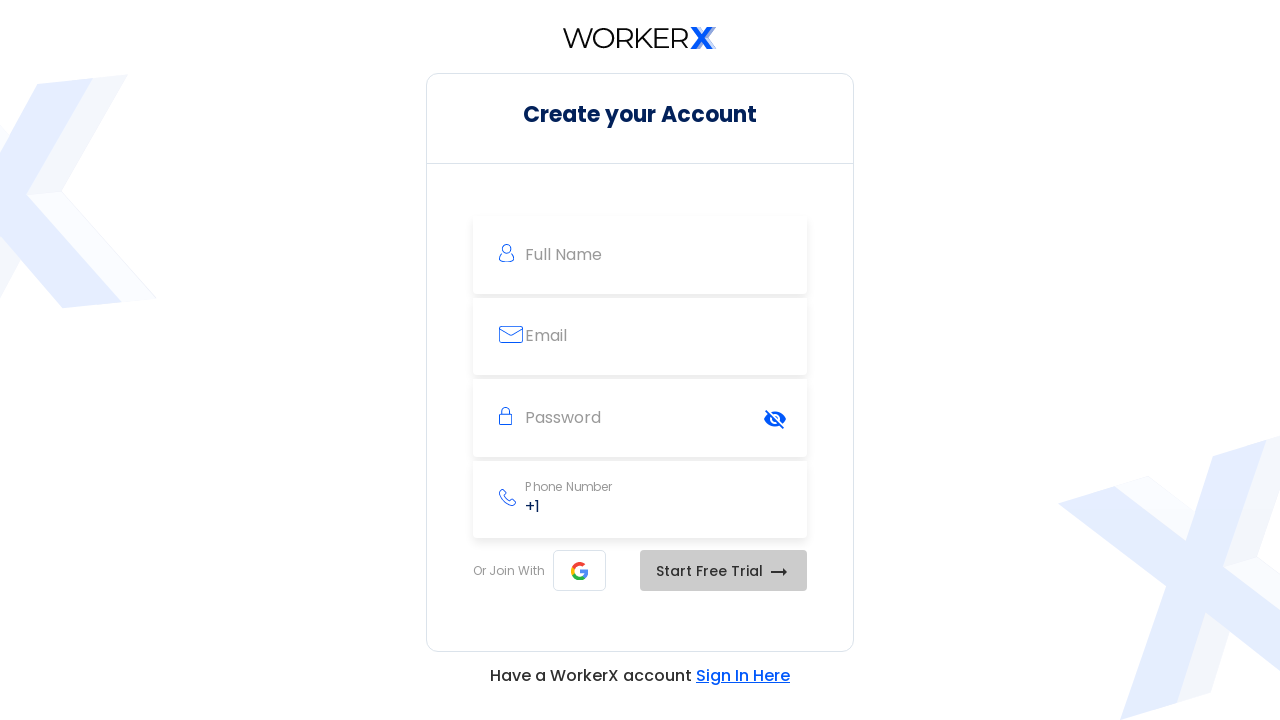

--- FILE ---
content_type: image/svg+xml
request_url: https://web.workerx.co/assets/images/icons/login/WorkerX.svg
body_size: 808
content:
<svg xmlns="http://www.w3.org/2000/svg" width="153.463" height="22.709" viewBox="0 0 153.463 22.709">
  <g id="Group_309" data-name="Group 309" transform="translate(-634.257 -400.372)">
    <path id="Path_7407" data-name="Path 7407" d="M28.78-16.065,22.859,1.409l-5.95-17.474H14.916L8.88,1.322,3.046-16.065H.851L7.667,4.153H9.891l5.95-17.242L21.761,4.153h2.253L30.83-16.065ZM41.43,4.326c6.065,0,10.6-4.361,10.6-10.282S47.5-16.238,41.43-16.238c-6.123,0-10.629,4.39-10.629,10.282S35.307,4.326,41.43,4.326Zm0-1.906a8.221,8.221,0,0,1-8.52-8.376,8.221,8.221,0,0,1,8.52-8.376,8.19,8.19,0,0,1,8.462,8.376A8.19,8.19,0,0,1,41.43,2.42ZM71.005,4.153,66.066-2.779a6.267,6.267,0,0,0,4.621-6.354c0-4.332-3.119-6.932-8.26-6.932H54.86V4.153H57V-2.259h5.43a14.392,14.392,0,0,0,1.617-.087l4.621,6.5ZM62.369-4.079H57V-14.216h5.372c4.043,0,6.181,1.848,6.181,5.083C68.55-5.956,66.413-4.079,62.369-4.079ZM88.305,4.153h2.542L81.489-6.909l8.751-9.156H87.786L75.915-3.848V-16.065H73.778V4.153h2.137V-1.162l4.13-4.188ZM94.486,2.3V-5.205h10.455v-1.82H94.486v-7.192h11.726v-1.848H92.349V4.153h14.3V2.3Zm31.366,1.848-4.939-6.932a6.267,6.267,0,0,0,4.621-6.354c0-4.332-3.119-6.932-8.26-6.932h-7.567V4.153h2.137V-2.259h5.43a14.392,14.392,0,0,0,1.617-.087l4.621,6.5Zm-8.636-8.231h-5.372V-14.216h5.372c4.043,0,6.181,1.848,6.181,5.083C123.4-5.956,121.26-4.079,117.216-4.079Z" transform="translate(633.406 417.619)" fill="#080808"/>
    <g id="Group_308" data-name="Group 308" transform="translate(761.273 400.372)">
      <path id="main_bckground" data-name="main bckground" d="M23.065-9.532,14.613-21.255l7.9-10.945H16.848l-5.117,7.351L6.517-32.2H.559L8.525-21.06.138-9.532H6.161L11.537-17.4,17.01-9.532Z" transform="translate(3.382 32.214)" fill="#4260b3"/>
      <path id="Path_1390" data-name="Path 1390" d="M23.065-9.532,14.613-21.255l7.9-10.945H16.848l-5.117,7.351L6.517-32.2H.559L8.525-21.06.138-9.532H6.161L11.537-17.4,17.01-9.532Z" transform="translate(-0.138 32.214)" fill="#0058fb"/>
      <path id="Path_1396" data-name="Path 1396" d="M7777.074,1301.653h3.484l-8.405-11.717h-3.5Z" transform="translate(-7754.172 -1278.944)" fill="#c8dbfd"/>
      <path id="Path_1397" data-name="Path 1397" d="M7773.946,1295.272l1.764-2.469-3.487-4.872h-3.509Z" transform="translate(-7762.341 -1287.917)" fill="#c8dbfd"/>
      <path id="Path_1398" data-name="Path 1398" d="M7760.91,1295.845h3.57l3.653-5.34-1.773-2.534Z" transform="translate(-7754.941 -1273.145)" fill="#c8dbfd" opacity="0.6"/>
      <path id="Path_1399" data-name="Path 1399" d="M7760.707,1295.1h3.573l7.945-10.978h-3.534Z" transform="translate(-7746.326 -1284.127)" fill="#c8dbfd" opacity="0.6"/>
    </g>
  </g>
</svg>


--- FILE ---
content_type: image/svg+xml
request_url: https://web.workerx.co/assets/images/icons/login/workerXRight.svg
body_size: 337
content:
<svg xmlns="http://www.w3.org/2000/svg" width="316.717" height="291.821" viewBox="0 0 316.717 291.821">
  <g id="Group_8244" data-name="Group 8244" transform="translate(-0.042 76.588) rotate(-17)" opacity="0.101">
    <path id="main_bckground" data-name="main bckground" d="M227.633,192.725,143.769,76.407,222.171-32.2H165.94L115.171,40.74,63.438-32.2H4.315L83.36,78.334.138,192.725H59.9l53.339-78.081,54.3,78.081Z" transform="translate(34.788 32.343)" fill="#4260b3"/>
    <path id="Path_1390" data-name="Path 1390" d="M227.633,192.725,143.769,76.407,222.171-32.2H165.94L115.171,40.74,63.438-32.2H4.315L83.36,78.334.138,192.725H59.9l53.339-78.081,54.3,78.081Z" transform="translate(-0.138 32.343)" fill="#0058fb"/>
    <path id="Path_1396" data-name="Path 1396" d="M7852.211,1406.194h34.578l-83.406-116.258h-34.727Z" transform="translate(-7624.964 -1180.865)" fill="#c8dbfd"/>
    <path id="Path_1397" data-name="Path 1397" d="M7820.633,1360.773l17.5-24.5-34.609-48.341h-34.812Z" transform="translate(-7705.479 -1287.785)" fill="#c8dbfd"/>
    <path id="Path_1398" data-name="Path 1398" d="M7760.914,1366.1h35.422l36.25-52.985-17.594-25.146Z" transform="translate(-7701.684 -1140.861)" fill="#c8dbfd" opacity="0.6"/>
    <path id="Path_1399" data-name="Path 1399" d="M7760.711,1393.052h35.453L7875,1284.127h-35.07Z" transform="translate(-7618.012 -1284.127)" fill="#c8dbfd" opacity="0.6"/>
  </g>
</svg>


--- FILE ---
content_type: application/javascript
request_url: https://web.workerx.co/scripts.4a10df591da4b9f8.js
body_size: 119234
content:
(function(n,jt){"use strict";"object"==typeof module&&"object"==typeof module.exports?module.exports=n.document?jt(n,!0):function(Xt){if(!Xt.document)throw new Error("jQuery requires a window with a document");return jt(Xt)}:jt(n)})("undefined"!=typeof window?window:this,function(n,jt){"use strict";var Xt=[],be=Object.getPrototypeOf,v=Xt.slice,j=Xt.flat?function(s){return Xt.flat.call(s)}:function(s){return Xt.concat.apply([],s)},ot=Xt.push,et=Xt.indexOf,V={},Tt=V.toString,Ct=V.hasOwnProperty,Q=Ct.toString,bt=Q.call(Object),rt={},Z=function(s){return"function"==typeof s&&"number"!=typeof s.nodeType&&"function"!=typeof s.item},wt=function(s){return null!=s&&s===s.window},dt=n.document,Mt={type:!0,src:!0,nonce:!0,noModule:!0};function It(s,l,u){var c,g,b=(u=u||dt).createElement("script");if(b.text=s,l)for(c in Mt)(g=l[c]||l.getAttribute&&l.getAttribute(c))&&b.setAttribute(c,g);u.head.appendChild(b).parentNode.removeChild(b)}function he(s){return null==s?s+"":"object"==typeof s||"function"==typeof s?V[Tt.call(s)]||"object":typeof s}var p=function(s,l){return new p.fn.init(s,l)};function ye(s){var l=!!s&&"length"in s&&s.length,u=he(s);return!Z(s)&&!wt(s)&&("array"===u||0===l||"number"==typeof l&&0<l&&l-1 in s)}p.fn=p.prototype={jquery:"3.6.0",constructor:p,length:0,toArray:function(){return v.call(this)},get:function(s){return null==s?v.call(this):s<0?this[s+this.length]:this[s]},pushStack:function(s){var l=p.merge(this.constructor(),s);return l.prevObject=this,l},each:function(s){return p.each(this,s)},map:function(s){return this.pushStack(p.map(this,function(l,u){return s.call(l,u,l)}))},slice:function(){return this.pushStack(v.apply(this,arguments))},first:function(){return this.eq(0)},last:function(){return this.eq(-1)},even:function(){return this.pushStack(p.grep(this,function(s,l){return(l+1)%2}))},odd:function(){return this.pushStack(p.grep(this,function(s,l){return l%2}))},eq:function(s){var l=this.length,u=+s+(s<0?l:0);return this.pushStack(0<=u&&u<l?[this[u]]:[])},end:function(){return this.prevObject||this.constructor()},push:ot,sort:Xt.sort,splice:Xt.splice},p.extend=p.fn.extend=function(){var s,l,u,c,g,b,y=arguments[0]||{},E=1,I=arguments.length,O=!1;for("boolean"==typeof y&&(O=y,y=arguments[E]||{},E++),"object"==typeof y||Z(y)||(y={}),E===I&&(y=this,E--);E<I;E++)if(null!=(s=arguments[E]))for(l in s)c=s[l],"__proto__"!==l&&y!==c&&(O&&c&&(p.isPlainObject(c)||(g=Array.isArray(c)))?(u=y[l],b=g&&!Array.isArray(u)?[]:g||p.isPlainObject(u)?u:{},g=!1,y[l]=p.extend(O,b,c)):void 0!==c&&(y[l]=c));return y},p.extend({expando:"jQuery"+("3.6.0"+Math.random()).replace(/\D/g,""),isReady:!0,error:function(s){throw new Error(s)},noop:function(){},isPlainObject:function(s){var l,u;return!(!s||"[object Object]"!==Tt.call(s)||(l=be(s))&&("function"!=typeof(u=Ct.call(l,"constructor")&&l.constructor)||Q.call(u)!==bt))},isEmptyObject:function(s){var l;for(l in s)return!1;return!0},globalEval:function(s,l,u){It(s,{nonce:l&&l.nonce},u)},each:function(s,l){var u,c=0;if(ye(s))for(u=s.length;c<u&&!1!==l.call(s[c],c,s[c]);c++);else for(c in s)if(!1===l.call(s[c],c,s[c]))break;return s},makeArray:function(s,l){var u=l||[];return null!=s&&(ye(Object(s))?p.merge(u,"string"==typeof s?[s]:s):ot.call(u,s)),u},inArray:function(s,l,u){return null==l?-1:et.call(l,s,u)},merge:function(s,l){for(var u=+l.length,c=0,g=s.length;c<u;c++)s[g++]=l[c];return s.length=g,s},grep:function(s,l,u){for(var c=[],g=0,b=s.length,y=!u;g<b;g++)!l(s[g],g)!==y&&c.push(s[g]);return c},map:function(s,l,u){var c,g,b=0,y=[];if(ye(s))for(c=s.length;b<c;b++)null!=(g=l(s[b],b,u))&&y.push(g);else for(b in s)null!=(g=l(s[b],b,u))&&y.push(g);return j(y)},guid:1,support:rt}),"function"==typeof Symbol&&(p.fn[Symbol.iterator]=Xt[Symbol.iterator]),p.each("Boolean Number String Function Array Date RegExp Object Error Symbol".split(" "),function(s,l){V["[object "+l+"]"]=l.toLowerCase()});var kt=function(s){var l,u,c,g,b,y,E,I,O,F,K,W,R,st,ht,at,te,ge,Ve,Wt="sizzle"+1*new Date,_t=s.document,Ge=0,Pt=0,ee=mn(),sn=mn(),dn=mn(),ti=mn(),zi=function(w,D){return w===D&&(K=!0),0},Ui={}.hasOwnProperty,Je=[],Ki=Je.pop,ai=Je.push,ie=Je.push,ei=Je.slice,ii=function(w,D){for(var N=0,U=w.length;N<U;N++)if(w[N]===D)return N;return-1},ki="checked|selected|async|autofocus|autoplay|controls|defer|disabled|hidden|ismap|loop|multiple|open|readonly|required|scoped",yt="[\\x20\\t\\r\\n\\f]",Ot="(?:\\\\[\\da-fA-F]{1,6}"+yt+"?|\\\\[^\\r\\n\\f]|[\\w-]|[^\0-\\x7f])+",ve="\\["+yt+"*("+Ot+")(?:"+yt+"*([*^$|!~]?=)"+yt+"*(?:'((?:\\\\.|[^\\\\'])*)'|\"((?:\\\\.|[^\\\\\"])*)\"|("+Ot+"))|)"+yt+"*\\]",ni=":("+Ot+")(?:\\((('((?:\\\\.|[^\\\\'])*)'|\"((?:\\\\.|[^\\\\\"])*)\")|((?:\\\\.|[^\\\\()[\\]]|"+ve+")*)|.*)\\)|)",ce=new RegExp(yt+"+","g"),si=new RegExp("^"+yt+"+|((?:^|[^\\\\])(?:\\\\.)*)"+yt+"+$","g"),Xi=new RegExp("^"+yt+"*,"+yt+"*"),pn=new RegExp("^"+yt+"*([>+~]|"+yt+")"+yt+"*"),jn=new RegExp(yt+"|>"),Wn=new RegExp(ni),zn=new RegExp("^"+Ot+"$"),fn={ID:new RegExp("^#("+Ot+")"),CLASS:new RegExp("^\\.("+Ot+")"),TAG:new RegExp("^("+Ot+"|[*])"),ATTR:new RegExp("^"+ve),PSEUDO:new RegExp("^"+ni),CHILD:new RegExp("^:(only|first|last|nth|nth-last)-(child|of-type)(?:\\("+yt+"*(even|odd|(([+-]|)(\\d*)n|)"+yt+"*(?:([+-]|)"+yt+"*(\\d+)|))"+yt+"*\\)|)","i"),bool:new RegExp("^(?:"+ki+")$","i"),needsContext:new RegExp("^"+yt+"*[>+~]|:(even|odd|eq|gt|lt|nth|first|last)(?:\\("+yt+"*((?:-\\d)?\\d*)"+yt+"*\\)|)(?=[^-]|$)","i")},Fn=/HTML$/i,Rn=/^(?:input|select|textarea|button)$/i,qn=/^h\d$/i,on=/^[^{]+\{\s*\[native \w/,Bn=/^(?:#([\w-]+)|(\w+)|\.([\w-]+))$/,wn=/[+~]/,Ai=new RegExp("\\\\[\\da-fA-F]{1,6}"+yt+"?|\\\\([^\\r\\n\\f])","g"),Pi=function(w,D){var N="0x"+w.slice(1)-65536;return D||(N<0?String.fromCharCode(N+65536):String.fromCharCode(N>>10|55296,1023&N|56320))},En=/([\0-\x1f\x7f]|^-?\d)|^-$|[^\0-\x1f\x7f-\uFFFF\w-]/g,Sn=function(w,D){return D?"\0"===w?"\ufffd":w.slice(0,-1)+"\\"+w.charCodeAt(w.length-1).toString(16)+" ":"\\"+w},In=function(){W()},Yn=vn(function(w){return!0===w.disabled&&"fieldset"===w.nodeName.toLowerCase()},{dir:"parentNode",next:"legend"});try{ie.apply(Je=ei.call(_t.childNodes),_t.childNodes)}catch(w){ie={apply:Je.length?function(D,N){ai.apply(D,ei.call(N))}:function(D,N){for(var U=D.length,L=0;D[U++]=N[L++];);D.length=U-1}}}function qt(w,D,N,U){var L,X,G,tt,nt,gt,pt,ft=D&&D.ownerDocument,At=D?D.nodeType:9;if(N=N||[],"string"!=typeof w||!w||1!==At&&9!==At&&11!==At)return N;if(!U&&(W(D),D=D||R,ht)){if(11!==At&&(nt=Bn.exec(w)))if(L=nt[1]){if(9===At){if(!(G=D.getElementById(L)))return N;if(G.id===L)return N.push(G),N}else if(ft&&(G=ft.getElementById(L))&&Ve(D,G)&&G.id===L)return N.push(G),N}else{if(nt[2])return ie.apply(N,D.getElementsByTagName(w)),N;if((L=nt[3])&&u.getElementsByClassName&&D.getElementsByClassName)return ie.apply(N,D.getElementsByClassName(L)),N}if(u.qsa&&!ti[w+" "]&&(!at||!at.test(w))&&(1!==At||"object"!==D.nodeName.toLowerCase())){if(pt=w,ft=D,1===At&&(jn.test(w)||pn.test(w))){for((ft=wn.test(w)&&Cn(D.parentNode)||D)===D&&u.scope||((tt=D.getAttribute("id"))?tt=tt.replace(En,Sn):D.setAttribute("id",tt=Wt)),X=(gt=y(w)).length;X--;)gt[X]=(tt?"#"+tt:":scope")+" "+gn(gt[X]);pt=gt.join(",")}try{return ie.apply(N,ft.querySelectorAll(pt)),N}catch(le){ti(w,!0)}finally{tt===Wt&&D.removeAttribute("id")}}}return I(w.replace(si,"$1"),D,N,U)}function mn(){var w=[];return function D(N,U){return w.push(N+" ")>c.cacheLength&&delete D[w.shift()],D[N+" "]=U}}function _i(w){return w[Wt]=!0,w}function bi(w){var D=R.createElement("fieldset");try{return!!w(D)}catch(N){return!1}finally{D.parentNode&&D.parentNode.removeChild(D),D=null}}function xn(w,D){for(var N=w.split("|"),U=N.length;U--;)c.attrHandle[N[U]]=D}function An(w,D){var N=D&&w,U=N&&1===w.nodeType&&1===D.nodeType&&w.sourceIndex-D.sourceIndex;if(U)return U;if(N)for(;N=N.nextSibling;)if(N===D)return-1;return w?1:-1}function Un(w){return function(D){return"input"===D.nodeName.toLowerCase()&&D.type===w}}function Kn(w){return function(D){var N=D.nodeName.toLowerCase();return("input"===N||"button"===N)&&D.type===w}}function Pn(w){return function(D){return"form"in D?D.parentNode&&!1===D.disabled?"label"in D?"label"in D.parentNode?D.parentNode.disabled===w:D.disabled===w:D.isDisabled===w||D.isDisabled!==!w&&Yn(D)===w:D.disabled===w:"label"in D&&D.disabled===w}}function Fi(w){return _i(function(D){return D=+D,_i(function(N,U){for(var L,X=w([],N.length,D),G=X.length;G--;)N[L=X[G]]&&(N[L]=!(U[L]=N[L]))})})}function Cn(w){return w&&void 0!==w.getElementsByTagName&&w}for(l in u=qt.support={},b=qt.isXML=function(w){var N=w&&(w.ownerDocument||w).documentElement;return!Fn.test(w&&w.namespaceURI||N&&N.nodeName||"HTML")},W=qt.setDocument=function(w){var D,N,U=w?w.ownerDocument||w:_t;return U!=R&&9===U.nodeType&&U.documentElement&&(st=(R=U).documentElement,ht=!b(R),_t!=R&&(N=R.defaultView)&&N.top!==N&&(N.addEventListener?N.addEventListener("unload",In,!1):N.attachEvent&&N.attachEvent("onunload",In)),u.scope=bi(function(L){return st.appendChild(L).appendChild(R.createElement("div")),void 0!==L.querySelectorAll&&!L.querySelectorAll(":scope fieldset div").length}),u.attributes=bi(function(L){return L.className="i",!L.getAttribute("className")}),u.getElementsByTagName=bi(function(L){return L.appendChild(R.createComment("")),!L.getElementsByTagName("*").length}),u.getElementsByClassName=on.test(R.getElementsByClassName),u.getById=bi(function(L){return st.appendChild(L).id=Wt,!R.getElementsByName||!R.getElementsByName(Wt).length}),u.getById?(c.filter.ID=function(L){var X=L.replace(Ai,Pi);return function(G){return G.getAttribute("id")===X}},c.find.ID=function(L,X){if(void 0!==X.getElementById&&ht){var G=X.getElementById(L);return G?[G]:[]}}):(c.filter.ID=function(L){var X=L.replace(Ai,Pi);return function(G){var tt=void 0!==G.getAttributeNode&&G.getAttributeNode("id");return tt&&tt.value===X}},c.find.ID=function(L,X){if(void 0!==X.getElementById&&ht){var G,tt,nt,gt=X.getElementById(L);if(gt){if((G=gt.getAttributeNode("id"))&&G.value===L)return[gt];for(nt=X.getElementsByName(L),tt=0;gt=nt[tt++];)if((G=gt.getAttributeNode("id"))&&G.value===L)return[gt]}return[]}}),c.find.TAG=u.getElementsByTagName?function(L,X){return void 0!==X.getElementsByTagName?X.getElementsByTagName(L):u.qsa?X.querySelectorAll(L):void 0}:function(L,X){var G,tt=[],nt=0,gt=X.getElementsByTagName(L);if("*"===L){for(;G=gt[nt++];)1===G.nodeType&&tt.push(G);return tt}return gt},c.find.CLASS=u.getElementsByClassName&&function(L,X){if(void 0!==X.getElementsByClassName&&ht)return X.getElementsByClassName(L)},te=[],at=[],(u.qsa=on.test(R.querySelectorAll))&&(bi(function(L){var X;st.appendChild(L).innerHTML="<a id='"+Wt+"'></a><select id='"+Wt+"-\r\\' msallowcapture=''><option selected=''></option></select>",L.querySelectorAll("[msallowcapture^='']").length&&at.push("[*^$]="+yt+"*(?:''|\"\")"),L.querySelectorAll("[selected]").length||at.push("\\["+yt+"*(?:value|"+ki+")"),L.querySelectorAll("[id~="+Wt+"-]").length||at.push("~="),(X=R.createElement("input")).setAttribute("name",""),L.appendChild(X),L.querySelectorAll("[name='']").length||at.push("\\["+yt+"*name"+yt+"*="+yt+"*(?:''|\"\")"),L.querySelectorAll(":checked").length||at.push(":checked"),L.querySelectorAll("a#"+Wt+"+*").length||at.push(".#.+[+~]"),L.querySelectorAll("\\\f"),at.push("[\\r\\n\\f]")}),bi(function(L){L.innerHTML="<a href='' disabled='disabled'></a><select disabled='disabled'><option/></select>";var X=R.createElement("input");X.setAttribute("type","hidden"),L.appendChild(X).setAttribute("name","D"),L.querySelectorAll("[name=d]").length&&at.push("name"+yt+"*[*^$|!~]?="),2!==L.querySelectorAll(":enabled").length&&at.push(":enabled",":disabled"),st.appendChild(L).disabled=!0,2!==L.querySelectorAll(":disabled").length&&at.push(":enabled",":disabled"),L.querySelectorAll("*,:x"),at.push(",.*:")})),(u.matchesSelector=on.test(ge=st.matches||st.webkitMatchesSelector||st.mozMatchesSelector||st.oMatchesSelector||st.msMatchesSelector))&&bi(function(L){u.disconnectedMatch=ge.call(L,"*"),ge.call(L,"[s!='']:x"),te.push("!=",ni)}),at=at.length&&new RegExp(at.join("|")),te=te.length&&new RegExp(te.join("|")),D=on.test(st.compareDocumentPosition),Ve=D||on.test(st.contains)?function(L,X){var G=9===L.nodeType?L.documentElement:L,tt=X&&X.parentNode;return L===tt||!(!tt||1!==tt.nodeType||!(G.contains?G.contains(tt):L.compareDocumentPosition&&16&L.compareDocumentPosition(tt)))}:function(L,X){if(X)for(;X=X.parentNode;)if(X===L)return!0;return!1},zi=D?function(L,X){if(L===X)return K=!0,0;var G=!L.compareDocumentPosition-!X.compareDocumentPosition;return G||(1&(G=(L.ownerDocument||L)==(X.ownerDocument||X)?L.compareDocumentPosition(X):1)||!u.sortDetached&&X.compareDocumentPosition(L)===G?L==R||L.ownerDocument==_t&&Ve(_t,L)?-1:X==R||X.ownerDocument==_t&&Ve(_t,X)?1:F?ii(F,L)-ii(F,X):0:4&G?-1:1)}:function(L,X){if(L===X)return K=!0,0;var G,tt=0,nt=L.parentNode,gt=X.parentNode,pt=[L],ft=[X];if(!nt||!gt)return L==R?-1:X==R?1:nt?-1:gt?1:F?ii(F,L)-ii(F,X):0;if(nt===gt)return An(L,X);for(G=L;G=G.parentNode;)pt.unshift(G);for(G=X;G=G.parentNode;)ft.unshift(G);for(;pt[tt]===ft[tt];)tt++;return tt?An(pt[tt],ft[tt]):pt[tt]==_t?-1:ft[tt]==_t?1:0}),R},qt.matches=function(w,D){return qt(w,null,null,D)},qt.matchesSelector=function(w,D){if(W(w),u.matchesSelector&&ht&&!ti[D+" "]&&(!te||!te.test(D))&&(!at||!at.test(D)))try{var N=ge.call(w,D);if(N||u.disconnectedMatch||w.document&&11!==w.document.nodeType)return N}catch(U){ti(D,!0)}return 0<qt(D,R,null,[w]).length},qt.contains=function(w,D){return(w.ownerDocument||w)!=R&&W(w),Ve(w,D)},qt.attr=function(w,D){(w.ownerDocument||w)!=R&&W(w);var N=c.attrHandle[D.toLowerCase()],U=N&&Ui.call(c.attrHandle,D.toLowerCase())?N(w,D,!ht):void 0;return void 0!==U?U:u.attributes||!ht?w.getAttribute(D):(U=w.getAttributeNode(D))&&U.specified?U.value:null},qt.escape=function(w){return(w+"").replace(En,Sn)},qt.error=function(w){throw new Error("Syntax error, unrecognized expression: "+w)},qt.uniqueSort=function(w){var D,N=[],U=0,L=0;if(K=!u.detectDuplicates,F=!u.sortStable&&w.slice(0),w.sort(zi),K){for(;D=w[L++];)D===w[L]&&(U=N.push(L));for(;U--;)w.splice(N[U],1)}return F=null,w},g=qt.getText=function(w){var D,N="",U=0,L=w.nodeType;if(L){if(1===L||9===L||11===L){if("string"==typeof w.textContent)return w.textContent;for(w=w.firstChild;w;w=w.nextSibling)N+=g(w)}else if(3===L||4===L)return w.nodeValue}else for(;D=w[U++];)N+=g(D);return N},(c=qt.selectors={cacheLength:50,createPseudo:_i,match:fn,attrHandle:{},find:{},relative:{">":{dir:"parentNode",first:!0}," ":{dir:"parentNode"},"+":{dir:"previousSibling",first:!0},"~":{dir:"previousSibling"}},preFilter:{ATTR:function(w){return w[1]=w[1].replace(Ai,Pi),w[3]=(w[3]||w[4]||w[5]||"").replace(Ai,Pi),"~="===w[2]&&(w[3]=" "+w[3]+" "),w.slice(0,4)},CHILD:function(w){return w[1]=w[1].toLowerCase(),"nth"===w[1].slice(0,3)?(w[3]||qt.error(w[0]),w[4]=+(w[4]?w[5]+(w[6]||1):2*("even"===w[3]||"odd"===w[3])),w[5]=+(w[7]+w[8]||"odd"===w[3])):w[3]&&qt.error(w[0]),w},PSEUDO:function(w){var D,N=!w[6]&&w[2];return fn.CHILD.test(w[0])?null:(w[3]?w[2]=w[4]||w[5]||"":N&&Wn.test(N)&&(D=y(N,!0))&&(D=N.indexOf(")",N.length-D)-N.length)&&(w[0]=w[0].slice(0,D),w[2]=N.slice(0,D)),w.slice(0,3))}},filter:{TAG:function(w){var D=w.replace(Ai,Pi).toLowerCase();return"*"===w?function(){return!0}:function(N){return N.nodeName&&N.nodeName.toLowerCase()===D}},CLASS:function(w){var D=ee[w+" "];return D||(D=new RegExp("(^|"+yt+")"+w+"("+yt+"|$)"))&&ee(w,function(N){return D.test("string"==typeof N.className&&N.className||void 0!==N.getAttribute&&N.getAttribute("class")||"")})},ATTR:function(w,D,N){return function(U){var L=qt.attr(U,w);return null==L?"!="===D:!D||(L+="","="===D?L===N:"!="===D?L!==N:"^="===D?N&&0===L.indexOf(N):"*="===D?N&&-1<L.indexOf(N):"$="===D?N&&L.slice(-N.length)===N:"~="===D?-1<(" "+L.replace(ce," ")+" ").indexOf(N):"|="===D&&(L===N||L.slice(0,N.length+1)===N+"-"))}},CHILD:function(w,D,N,U,L){var X="nth"!==w.slice(0,3),G="last"!==w.slice(-4),tt="of-type"===D;return 1===U&&0===L?function(nt){return!!nt.parentNode}:function(nt,gt,pt){var ft,At,le,xt,_e,ke,Re=X!==G?"nextSibling":"previousSibling",Bt=nt.parentNode,Ti=tt&&nt.nodeName.toLowerCase(),Ne=!pt&&!tt,de=!1;if(Bt){if(X){for(;Re;){for(xt=nt;xt=xt[Re];)if(tt?xt.nodeName.toLowerCase()===Ti:1===xt.nodeType)return!1;ke=Re="only"===w&&!ke&&"nextSibling"}return!0}if(ke=[G?Bt.firstChild:Bt.lastChild],G&&Ne){for(de=(_e=(ft=(At=(le=(xt=Bt)[Wt]||(xt[Wt]={}))[xt.uniqueID]||(le[xt.uniqueID]={}))[w]||[])[0]===Ge&&ft[1])&&ft[2],xt=_e&&Bt.childNodes[_e];xt=++_e&&xt&&xt[Re]||(de=_e=0)||ke.pop();)if(1===xt.nodeType&&++de&&xt===nt){At[w]=[Ge,_e,de];break}}else if(Ne&&(de=_e=(ft=(At=(le=(xt=nt)[Wt]||(xt[Wt]={}))[xt.uniqueID]||(le[xt.uniqueID]={}))[w]||[])[0]===Ge&&ft[1]),!1===de)for(;(xt=++_e&&xt&&xt[Re]||(de=_e=0)||ke.pop())&&((tt?xt.nodeName.toLowerCase()!==Ti:1!==xt.nodeType)||!++de||(Ne&&((At=(le=xt[Wt]||(xt[Wt]={}))[xt.uniqueID]||(le[xt.uniqueID]={}))[w]=[Ge,de]),xt!==nt)););return(de-=L)===U||de%U==0&&0<=de/U}}},PSEUDO:function(w,D){var N,U=c.pseudos[w]||c.setFilters[w.toLowerCase()]||qt.error("unsupported pseudo: "+w);return U[Wt]?U(D):1<U.length?(N=[w,w,"",D],c.setFilters.hasOwnProperty(w.toLowerCase())?_i(function(L,X){for(var G,tt=U(L,D),nt=tt.length;nt--;)L[G=ii(L,tt[nt])]=!(X[G]=tt[nt])}):function(L){return U(L,0,N)}):U}},pseudos:{not:_i(function(w){var D=[],N=[],U=E(w.replace(si,"$1"));return U[Wt]?_i(function(L,X,G,tt){for(var nt,gt=U(L,null,tt,[]),pt=L.length;pt--;)(nt=gt[pt])&&(L[pt]=!(X[pt]=nt))}):function(L,X,G){return D[0]=L,U(D,null,G,N),D[0]=null,!N.pop()}}),has:_i(function(w){return function(D){return 0<qt(w,D).length}}),contains:_i(function(w){return w=w.replace(Ai,Pi),function(D){return-1<(D.textContent||g(D)).indexOf(w)}}),lang:_i(function(w){return zn.test(w||"")||qt.error("unsupported lang: "+w),w=w.replace(Ai,Pi).toLowerCase(),function(D){var N;do{if(N=ht?D.lang:D.getAttribute("xml:lang")||D.getAttribute("lang"))return(N=N.toLowerCase())===w||0===N.indexOf(w+"-")}while((D=D.parentNode)&&1===D.nodeType);return!1}}),target:function(w){var D=s.location&&s.location.hash;return D&&D.slice(1)===w.id},root:function(w){return w===st},focus:function(w){return w===R.activeElement&&(!R.hasFocus||R.hasFocus())&&!!(w.type||w.href||~w.tabIndex)},enabled:Pn(!1),disabled:Pn(!0),checked:function(w){var D=w.nodeName.toLowerCase();return"input"===D&&!!w.checked||"option"===D&&!!w.selected},selected:function(w){return!0===w.selected},empty:function(w){for(w=w.firstChild;w;w=w.nextSibling)if(w.nodeType<6)return!1;return!0},parent:function(w){return!c.pseudos.empty(w)},header:function(w){return qn.test(w.nodeName)},input:function(w){return Rn.test(w.nodeName)},button:function(w){var D=w.nodeName.toLowerCase();return"input"===D&&"button"===w.type||"button"===D},text:function(w){var D;return"input"===w.nodeName.toLowerCase()&&"text"===w.type&&(null==(D=w.getAttribute("type"))||"text"===D.toLowerCase())},first:Fi(function(){return[0]}),last:Fi(function(w,D){return[D-1]}),eq:Fi(function(w,D,N){return[N<0?N+D:N]}),even:Fi(function(w,D){for(var N=0;N<D;N+=2)w.push(N);return w}),odd:Fi(function(w,D){for(var N=1;N<D;N+=2)w.push(N);return w}),lt:Fi(function(w,D,N){for(var U=N<0?N+D:D<N?D:N;0<=--U;)w.push(U);return w}),gt:Fi(function(w,D,N){for(var U=N<0?N+D:N;++U<D;)w.push(U);return w})}}).pseudos.nth=c.pseudos.eq,{radio:!0,checkbox:!0,file:!0,password:!0,image:!0})c.pseudos[l]=Un(l);for(l in{submit:!0,reset:!0})c.pseudos[l]=Kn(l);function Nn(){}function gn(w){for(var D=0,N=w.length,U="";D<N;D++)U+=w[D].value;return U}function vn(w,D,N){var U=D.dir,L=D.next,X=L||U,G=N&&"parentNode"===X,tt=Pt++;return D.first?function(nt,gt,pt){for(;nt=nt[U];)if(1===nt.nodeType||G)return w(nt,gt,pt);return!1}:function(nt,gt,pt){var ft,At,le,xt=[Ge,tt];if(pt){for(;nt=nt[U];)if((1===nt.nodeType||G)&&w(nt,gt,pt))return!0}else for(;nt=nt[U];)if(1===nt.nodeType||G)if(At=(le=nt[Wt]||(nt[Wt]={}))[nt.uniqueID]||(le[nt.uniqueID]={}),L&&L===nt.nodeName.toLowerCase())nt=nt[U]||nt;else{if((ft=At[X])&&ft[0]===Ge&&ft[1]===tt)return xt[2]=ft[2];if((At[X]=xt)[2]=w(nt,gt,pt))return!0}return!1}}function kn(w){return 1<w.length?function(D,N,U){for(var L=w.length;L--;)if(!w[L](D,N,U))return!1;return!0}:w[0]}function _n(w,D,N,U,L){for(var X,G=[],tt=0,nt=w.length,gt=null!=D;tt<nt;tt++)(X=w[tt])&&(N&&!N(X,U,L)||(G.push(X),gt&&D.push(tt)));return G}function Tn(w,D,N,U,L,X){return U&&!U[Wt]&&(U=Tn(U)),L&&!L[Wt]&&(L=Tn(L,X)),_i(function(G,tt,nt,gt){var pt,ft,At,le=[],xt=[],_e=tt.length,ke=G||function(Ti,Ne,de){for(var yi=0,bn=Ne.length;yi<bn;yi++)qt(Ti,Ne[yi],de);return de}(D||"*",nt.nodeType?[nt]:nt,[]),Re=!w||!G&&D?ke:_n(ke,le,w,nt,gt),Bt=N?L||(G?w:_e||U)?[]:tt:Re;if(N&&N(Re,Bt,nt,gt),U)for(pt=_n(Bt,xt),U(pt,[],nt,gt),ft=pt.length;ft--;)(At=pt[ft])&&(Bt[xt[ft]]=!(Re[xt[ft]]=At));if(G){if(L||w){if(L){for(pt=[],ft=Bt.length;ft--;)(At=Bt[ft])&&pt.push(Re[ft]=At);L(null,Bt=[],pt,gt)}for(ft=Bt.length;ft--;)(At=Bt[ft])&&-1<(pt=L?ii(G,At):le[ft])&&(G[pt]=!(tt[pt]=At))}}else Bt=_n(Bt===tt?Bt.splice(_e,Bt.length):Bt),L?L(null,tt,Bt,gt):ie.apply(tt,Bt)})}function Dn(w){for(var D,N,U,L=w.length,X=c.relative[w[0].type],G=X||c.relative[" "],tt=X?1:0,nt=vn(function(ft){return ft===D},G,!0),gt=vn(function(ft){return-1<ii(D,ft)},G,!0),pt=[function(ft,At,le){var xt=!X&&(le||At!==O)||((D=At).nodeType?nt(ft,At,le):gt(ft,At,le));return D=null,xt}];tt<L;tt++)if(N=c.relative[w[tt].type])pt=[vn(kn(pt),N)];else{if((N=c.filter[w[tt].type].apply(null,w[tt].matches))[Wt]){for(U=++tt;U<L&&!c.relative[w[U].type];U++);return Tn(1<tt&&kn(pt),1<tt&&gn(w.slice(0,tt-1).concat({value:" "===w[tt-2].type?"*":""})).replace(si,"$1"),N,tt<U&&Dn(w.slice(tt,U)),U<L&&Dn(w=w.slice(U)),U<L&&gn(w))}pt.push(N)}return kn(pt)}return Nn.prototype=c.filters=c.pseudos,c.setFilters=new Nn,y=qt.tokenize=function(w,D){var N,U,L,X,G,tt,nt,gt=sn[w+" "];if(gt)return D?0:gt.slice(0);for(G=w,tt=[],nt=c.preFilter;G;){for(X in N&&!(U=Xi.exec(G))||(U&&(G=G.slice(U[0].length)||G),tt.push(L=[])),N=!1,(U=pn.exec(G))&&(N=U.shift(),L.push({value:N,type:U[0].replace(si," ")}),G=G.slice(N.length)),c.filter)!(U=fn[X].exec(G))||nt[X]&&!(U=nt[X](U))||(N=U.shift(),L.push({value:N,type:X,matches:U}),G=G.slice(N.length));if(!N)break}return D?G.length:G?qt.error(w):sn(w,tt).slice(0)},E=qt.compile=function(w,D){var N,U,L,X,G,tt,nt=[],gt=[],pt=dn[w+" "];if(!pt){for(D||(D=y(w)),N=D.length;N--;)(pt=Dn(D[N]))[Wt]?nt.push(pt):gt.push(pt);(pt=dn(w,(U=gt,X=0<(L=nt).length,G=0<U.length,tt=function(ft,At,le,xt,_e){var ke,Re,Bt,Ti=0,Ne="0",de=ft&&[],yi=[],bn=O,On=ft||G&&c.find.TAG("*",_e),Mn=Ge+=null==bn?1:Math.random()||.1,Xn=On.length;for(_e&&(O=At==R||At||_e);Ne!==Xn&&null!=(ke=On[Ne]);Ne++){if(G&&ke){for(Re=0,At||ke.ownerDocument==R||(W(ke),le=!ht);Bt=U[Re++];)if(Bt(ke,At||R,le)){xt.push(ke);break}_e&&(Ge=Mn)}X&&((ke=!Bt&&ke)&&Ti--,ft&&de.push(ke))}if(Ti+=Ne,X&&Ne!==Ti){for(Re=0;Bt=L[Re++];)Bt(de,yi,At,le);if(ft){if(0<Ti)for(;Ne--;)de[Ne]||yi[Ne]||(yi[Ne]=Ki.call(xt));yi=_n(yi)}ie.apply(xt,yi),_e&&!ft&&0<yi.length&&1<Ti+L.length&&qt.uniqueSort(xt)}return _e&&(Ge=Mn,O=bn),de},X?_i(tt):tt))).selector=w}return pt},I=qt.select=function(w,D,N,U){var L,X,G,tt,nt,gt="function"==typeof w&&w,pt=!U&&y(w=gt.selector||w);if(N=N||[],1===pt.length){if(2<(X=pt[0]=pt[0].slice(0)).length&&"ID"===(G=X[0]).type&&9===D.nodeType&&ht&&c.relative[X[1].type]){if(!(D=(c.find.ID(G.matches[0].replace(Ai,Pi),D)||[])[0]))return N;gt&&(D=D.parentNode),w=w.slice(X.shift().value.length)}for(L=fn.needsContext.test(w)?0:X.length;L--&&!c.relative[tt=(G=X[L]).type];)if((nt=c.find[tt])&&(U=nt(G.matches[0].replace(Ai,Pi),wn.test(X[0].type)&&Cn(D.parentNode)||D))){if(X.splice(L,1),!(w=U.length&&gn(X)))return ie.apply(N,U),N;break}}return(gt||E(w,pt))(U,D,!ht,N,!D||wn.test(w)&&Cn(D.parentNode)||D),N},u.sortStable=Wt.split("").sort(zi).join("")===Wt,u.detectDuplicates=!!K,W(),u.sortDetached=bi(function(w){return 1&w.compareDocumentPosition(R.createElement("fieldset"))}),bi(function(w){return w.innerHTML="<a href='#'></a>","#"===w.firstChild.getAttribute("href")})||xn("type|href|height|width",function(w,D,N){if(!N)return w.getAttribute(D,"type"===D.toLowerCase()?1:2)}),u.attributes&&bi(function(w){return w.innerHTML="<input/>",w.firstChild.setAttribute("value",""),""===w.firstChild.getAttribute("value")})||xn("value",function(w,D,N){if(!N&&"input"===w.nodeName.toLowerCase())return w.defaultValue}),bi(function(w){return null==w.getAttribute("disabled")})||xn(ki,function(w,D,N){var U;if(!N)return!0===w[D]?D.toLowerCase():(U=w.getAttributeNode(D))&&U.specified?U.value:null}),qt}(n);p.find=kt,p.expr=kt.selectors,p.expr[":"]=p.expr.pseudos,p.uniqueSort=p.unique=kt.uniqueSort,p.text=kt.getText,p.isXMLDoc=kt.isXML,p.contains=kt.contains,p.escapeSelector=kt.escape;var Gt=function(s,l,u){for(var c=[],g=void 0!==u;(s=s[l])&&9!==s.nodeType;)if(1===s.nodeType){if(g&&p(s).is(u))break;c.push(s)}return c},Oe=function(s,l){for(var u=[];s;s=s.nextSibling)1===s.nodeType&&s!==l&&u.push(s);return u},Me=p.expr.match.needsContext;function Yt(s,l){return s.nodeName&&s.nodeName.toLowerCase()===l.toLowerCase()}var Ut=/^<([a-z][^\/\0>:\x20\t\r\n\f]*)[\x20\t\r\n\f]*\/?>(?:<\/\1>|)$/i;function Ie(s,l,u){return Z(l)?p.grep(s,function(c,g){return!!l.call(c,g,c)!==u}):l.nodeType?p.grep(s,function(c){return c===l!==u}):"string"!=typeof l?p.grep(s,function(c){return-1<et.call(l,c)!==u}):p.filter(l,s,u)}p.filter=function(s,l,u){var c=l[0];return u&&(s=":not("+s+")"),1===l.length&&1===c.nodeType?p.find.matchesSelector(c,s)?[c]:[]:p.find.matches(s,p.grep(l,function(g){return 1===g.nodeType}))},p.fn.extend({find:function(s){var l,u,c=this.length,g=this;if("string"!=typeof s)return this.pushStack(p(s).filter(function(){for(l=0;l<c;l++)if(p.contains(g[l],this))return!0}));for(u=this.pushStack([]),l=0;l<c;l++)p.find(s,g[l],u);return 1<c?p.uniqueSort(u):u},filter:function(s){return this.pushStack(Ie(this,s||[],!1))},not:function(s){return this.pushStack(Ie(this,s||[],!0))},is:function(s){return!!Ie(this,"string"==typeof s&&Me.test(s)?p(s):s||[],!1).length}});var qe,Ni=/^(?:\s*(<[\w\W]+>)[^>]*|#([\w-]+))$/;(p.fn.init=function(s,l,u){var c,g;if(!s)return this;if(u=u||qe,"string"==typeof s){if(!(c="<"===s[0]&&">"===s[s.length-1]&&3<=s.length?[null,s,null]:Ni.exec(s))||!c[1]&&l)return!l||l.jquery?(l||u).find(s):this.constructor(l).find(s);if(c[1]){if(p.merge(this,p.parseHTML(c[1],(l=l instanceof p?l[0]:l)&&l.nodeType?l.ownerDocument||l:dt,!0)),Ut.test(c[1])&&p.isPlainObject(l))for(c in l)Z(this[c])?this[c](l[c]):this.attr(c,l[c]);return this}return(g=dt.getElementById(c[2]))&&(this[0]=g,this.length=1),this}return s.nodeType?(this[0]=s,this.length=1,this):Z(s)?void 0!==u.ready?u.ready(s):s(p):p.makeArray(s,this)}).prototype=p.fn,qe=p(dt);var li=/^(?:parents|prev(?:Until|All))/,He={children:!0,contents:!0,next:!0,prev:!0};function Be(s,l){for(;(s=s[l])&&1!==s.nodeType;);return s}p.fn.extend({has:function(s){var l=p(s,this),u=l.length;return this.filter(function(){for(var c=0;c<u;c++)if(p.contains(this,l[c]))return!0})},closest:function(s,l){var u,c=0,g=this.length,b=[],y="string"!=typeof s&&p(s);if(!Me.test(s))for(;c<g;c++)for(u=this[c];u&&u!==l;u=u.parentNode)if(u.nodeType<11&&(y?-1<y.index(u):1===u.nodeType&&p.find.matchesSelector(u,s))){b.push(u);break}return this.pushStack(1<b.length?p.uniqueSort(b):b)},index:function(s){return s?"string"==typeof s?et.call(p(s),this[0]):et.call(this,s.jquery?s[0]:s):this[0]&&this[0].parentNode?this.first().prevAll().length:-1},add:function(s,l){return this.pushStack(p.uniqueSort(p.merge(this.get(),p(s,l))))},addBack:function(s){return this.add(null==s?this.prevObject:this.prevObject.filter(s))}}),p.each({parent:function(s){var l=s.parentNode;return l&&11!==l.nodeType?l:null},parents:function(s){return Gt(s,"parentNode")},parentsUntil:function(s,l,u){return Gt(s,"parentNode",u)},next:function(s){return Be(s,"nextSibling")},prev:function(s){return Be(s,"previousSibling")},nextAll:function(s){return Gt(s,"nextSibling")},prevAll:function(s){return Gt(s,"previousSibling")},nextUntil:function(s,l,u){return Gt(s,"nextSibling",u)},prevUntil:function(s,l,u){return Gt(s,"previousSibling",u)},siblings:function(s){return Oe((s.parentNode||{}).firstChild,s)},children:function(s){return Oe(s.firstChild)},contents:function(s){return null!=s.contentDocument&&be(s.contentDocument)?s.contentDocument:(Yt(s,"template")&&(s=s.content||s),p.merge([],s.childNodes))}},function(s,l){p.fn[s]=function(u,c){var g=p.map(this,l,u);return"Until"!==s.slice(-5)&&(c=u),c&&"string"==typeof c&&(g=p.filter(c,g)),1<this.length&&(He[s]||p.uniqueSort(g),li.test(s)&&g.reverse()),this.pushStack(g)}});var Jt=/[^\x20\t\r\n\f]+/g;function Ye(s){return s}function Le(s){throw s}function hi(s,l,u,c){var g;try{s&&Z(g=s.promise)?g.call(s).done(l).fail(u):s&&Z(g=s.then)?g.call(s,l,u):l.apply(void 0,[s].slice(c))}catch(b){u.apply(void 0,[b])}}p.Callbacks=function(s){var u;s="string"==typeof s?(u={},p.each(s.match(Jt)||[],function(W,R){u[R]=!0}),u):p.extend({},s);var c,g,b,y,E=[],I=[],O=-1,F=function(){for(y=y||s.once,b=c=!0;I.length;O=-1)for(g=I.shift();++O<E.length;)!1===E[O].apply(g[0],g[1])&&s.stopOnFalse&&(O=E.length,g=!1);s.memory||(g=!1),c=!1,y&&(E=g?[]:"")},K={add:function(){return E&&(g&&!c&&(O=E.length-1,I.push(g)),function W(R){p.each(R,function(st,ht){Z(ht)?s.unique&&K.has(ht)||E.push(ht):ht&&ht.length&&"string"!==he(ht)&&W(ht)})}(arguments),g&&!c&&F()),this},remove:function(){return p.each(arguments,function(W,R){for(var st;-1<(st=p.inArray(R,E,st));)E.splice(st,1),st<=O&&O--}),this},has:function(W){return W?-1<p.inArray(W,E):0<E.length},empty:function(){return E&&(E=[]),this},disable:function(){return y=I=[],E=g="",this},disabled:function(){return!E},lock:function(){return y=I=[],g||c||(E=g=""),this},locked:function(){return!!y},fireWith:function(W,R){return y||(R=[W,(R=R||[]).slice?R.slice():R],I.push(R),c||F()),this},fire:function(){return K.fireWith(this,arguments),this},fired:function(){return!!b}};return K},p.extend({Deferred:function(s){var l=[["notify","progress",p.Callbacks("memory"),p.Callbacks("memory"),2],["resolve","done",p.Callbacks("once memory"),p.Callbacks("once memory"),0,"resolved"],["reject","fail",p.Callbacks("once memory"),p.Callbacks("once memory"),1,"rejected"]],u="pending",c={state:function(){return u},always:function(){return g.done(arguments).fail(arguments),this},catch:function(b){return c.then(null,b)},pipe:function(){var b=arguments;return p.Deferred(function(y){p.each(l,function(E,I){var O=Z(b[I[4]])&&b[I[4]];g[I[1]](function(){var F=O&&O.apply(this,arguments);F&&Z(F.promise)?F.promise().progress(y.notify).done(y.resolve).fail(y.reject):y[I[0]+"With"](this,O?[F]:arguments)})}),b=null}).promise()},then:function(b,y,E){var I=0;function O(F,K,W,R){return function(){var st=this,ht=arguments,at=function(){var ge,Ve;if(!(F<I)){if((ge=W.apply(st,ht))===K.promise())throw new TypeError("Thenable self-resolution");Z(Ve=ge&&("object"==typeof ge||"function"==typeof ge)&&ge.then)?R?Ve.call(ge,O(I,K,Ye,R),O(I,K,Le,R)):(I++,Ve.call(ge,O(I,K,Ye,R),O(I,K,Le,R),O(I,K,Ye,K.notifyWith))):(W!==Ye&&(st=void 0,ht=[ge]),(R||K.resolveWith)(st,ht))}},te=R?at:function(){try{at()}catch(ge){p.Deferred.exceptionHook&&p.Deferred.exceptionHook(ge,te.stackTrace),I<=F+1&&(W!==Le&&(st=void 0,ht=[ge]),K.rejectWith(st,ht))}};F?te():(p.Deferred.getStackHook&&(te.stackTrace=p.Deferred.getStackHook()),n.setTimeout(te))}}return p.Deferred(function(F){l[0][3].add(O(0,F,Z(E)?E:Ye,F.notifyWith)),l[1][3].add(O(0,F,Z(b)?b:Ye)),l[2][3].add(O(0,F,Z(y)?y:Le))}).promise()},promise:function(b){return null!=b?p.extend(b,c):c}},g={};return p.each(l,function(b,y){var E=y[2],I=y[5];c[y[1]]=E.add,I&&E.add(function(){u=I},l[3-b][2].disable,l[3-b][3].disable,l[0][2].lock,l[0][3].lock),E.add(y[3].fire),g[y[0]]=function(){return g[y[0]+"With"](this===g?void 0:this,arguments),this},g[y[0]+"With"]=E.fireWith}),c.promise(g),s&&s.call(g,g),g},when:function(s){var l=arguments.length,u=l,c=Array(u),g=v.call(arguments),b=p.Deferred(),y=function(E){return function(I){c[E]=this,g[E]=1<arguments.length?v.call(arguments):I,--l||b.resolveWith(c,g)}};if(l<=1&&(hi(s,b.done(y(u)).resolve,b.reject,!l),"pending"===b.state()||Z(g[u]&&g[u].then)))return b.then();for(;u--;)hi(g[u],y(u),b.reject);return b.promise()}});var ui=/^(Eval|Internal|Range|Reference|Syntax|Type|URI)Error$/;p.Deferred.exceptionHook=function(s,l){n.console&&n.console.warn&&s&&ui.test(s.name)&&n.console.warn("jQuery.Deferred exception: "+s.message,s.stack,l)},p.readyException=function(s){n.setTimeout(function(){throw s})};var oi=p.Deferred();function Ue(){dt.removeEventListener("DOMContentLoaded",Ue),n.removeEventListener("load",Ue),p.ready()}p.fn.ready=function(s){return oi.then(s).catch(function(l){p.readyException(l)}),this},p.extend({isReady:!1,readyWait:1,ready:function(s){(!0===s?--p.readyWait:p.isReady)||(p.isReady=!0)!==s&&0<--p.readyWait||oi.resolveWith(dt,[p])}}),p.ready.then=oi.then,"complete"===dt.readyState||"loading"!==dt.readyState&&!dt.documentElement.doScroll?n.setTimeout(p.ready):(dt.addEventListener("DOMContentLoaded",Ue),n.addEventListener("load",Ue));var oe=function(s,l,u,c,g,b,y){var E=0,I=s.length,O=null==u;if("object"===he(u))for(E in g=!0,u)oe(s,l,E,u[E],!0,b,y);else if(void 0!==c&&(g=!0,Z(c)||(y=!0),O&&(y?(l.call(s,c),l=null):(O=l,l=function(F,K,W){return O.call(p(F),W)})),l))for(;E<I;E++)l(s[E],u,y?c:c.call(s[E],E,l(s[E],u)));return g?s:O?l.call(s):I?l(s[0],u):b},ci=/^-ms-/,wi=/-([a-z])/g;function Ke(s,l){return l.toUpperCase()}function Zt(s){return s.replace(ci,"ms-").replace(wi,Ke)}var Ae=function(s){return 1===s.nodeType||9===s.nodeType||!+s.nodeType};function Xe(){this.expando=p.expando+Xe.uid++}Xe.uid=1,Xe.prototype={cache:function(s){var l=s[this.expando];return l||(l={},Ae(s)&&(s.nodeType?s[this.expando]=l:Object.defineProperty(s,this.expando,{value:l,configurable:!0}))),l},set:function(s,l,u){var c,g=this.cache(s);if("string"==typeof l)g[Zt(l)]=u;else for(c in l)g[Zt(c)]=l[c];return g},get:function(s,l){return void 0===l?this.cache(s):s[this.expando]&&s[this.expando][Zt(l)]},access:function(s,l,u){return void 0===l||l&&"string"==typeof l&&void 0===u?this.get(s,l):(this.set(s,l,u),void 0!==u?u:l)},remove:function(s,l){var u,c=s[this.expando];if(void 0!==c){if(void 0!==l)for((u=(l=Array.isArray(l)?l.map(Zt):(l=Zt(l))in c?[l]:l.match(Jt)||[]).length);u--;)delete c[l[u]];(void 0===l||p.isEmptyObject(c))&&(s.nodeType?s[this.expando]=void 0:delete s[this.expando])}},hasData:function(s){var l=s[this.expando];return void 0!==l&&!p.isEmptyObject(l)}};var lt=new Xe,Qt=new Xe,fe=/^(?:\{[\w\W]*\}|\[[\w\W]*\])$/,di=/[A-Z]/g;function pi(s,l,u){var c,g;if(void 0===u&&1===s.nodeType)if(c="data-"+l.replace(di,"-$&").toLowerCase(),"string"==typeof(u=s.getAttribute(c))){try{u="true"===(g=u)||"false"!==g&&("null"===g?null:g===+g+""?+g:fe.test(g)?JSON.parse(g):g)}catch(b){}Qt.set(s,l,u)}else u=void 0;return u}p.extend({hasData:function(s){return Qt.hasData(s)||lt.hasData(s)},data:function(s,l,u){return Qt.access(s,l,u)},removeData:function(s,l){Qt.remove(s,l)},_data:function(s,l,u){return lt.access(s,l,u)},_removeData:function(s,l){lt.remove(s,l)}}),p.fn.extend({data:function(s,l){var u,c,g,b=this[0],y=b&&b.attributes;if(void 0===s){if(this.length&&(g=Qt.get(b),1===b.nodeType&&!lt.get(b,"hasDataAttrs"))){for(u=y.length;u--;)y[u]&&0===(c=y[u].name).indexOf("data-")&&(c=Zt(c.slice(5)),pi(b,c,g[c]));lt.set(b,"hasDataAttrs",!0)}return g}return"object"==typeof s?this.each(function(){Qt.set(this,s)}):oe(this,function(E){var I;if(b&&void 0===E)return void 0!==(I=Qt.get(b,s))||void 0!==(I=pi(b,s))?I:void 0;this.each(function(){Qt.set(this,s,E)})},null,l,1<arguments.length,null,!0)},removeData:function(s){return this.each(function(){Qt.remove(this,s)})}}),p.extend({queue:function(s,l,u){var c;if(s)return c=lt.get(s,l=(l||"fx")+"queue"),u&&(!c||Array.isArray(u)?c=lt.access(s,l,p.makeArray(u)):c.push(u)),c||[]},dequeue:function(s,l){var u=p.queue(s,l=l||"fx"),c=u.length,g=u.shift(),b=p._queueHooks(s,l);"inprogress"===g&&(g=u.shift(),c--),g&&("fx"===l&&u.unshift("inprogress"),delete b.stop,g.call(s,function(){p.dequeue(s,l)},b)),!c&&b&&b.empty.fire()},_queueHooks:function(s,l){var u=l+"queueHooks";return lt.get(s,u)||lt.access(s,u,{empty:p.Callbacks("once memory").add(function(){lt.remove(s,[l+"queue",u])})})}}),p.fn.extend({queue:function(s,l){var u=2;return"string"!=typeof s&&(l=s,s="fx",u--),arguments.length<u?p.queue(this[0],s):void 0===l?this:this.each(function(){var c=p.queue(this,s,l);p._queueHooks(this,s),"fx"===s&&"inprogress"!==c[0]&&p.dequeue(this,s)})},dequeue:function(s){return this.each(function(){p.dequeue(this,s)})},clearQueue:function(s){return this.queue(s||"fx",[])},promise:function(s,l){var u,c=1,g=p.Deferred(),b=this,y=this.length,E=function(){--c||g.resolveWith(b,[b])};for("string"!=typeof s&&(l=s,s=void 0),s=s||"fx";y--;)(u=lt.get(b[y],s+"queueHooks"))&&u.empty&&(c++,u.empty.add(E));return E(),g.promise(l)}});var Te=/[+-]?(?:\d*\.|)\d+(?:[eE][+-]?\d+|)/.source,we=new RegExp("^(?:([+-])=|)("+Te+")([a-z%]*)$","i"),re=["Top","Right","Bottom","Left"],De=dt.documentElement,je=function(s){return p.contains(s.ownerDocument,s)},Di={composed:!0};De.getRootNode&&(je=function(s){return p.contains(s.ownerDocument,s)||s.getRootNode(Di)===s.ownerDocument});var Qe=function(s,l){return"none"===(s=l||s).style.display||""===s.style.display&&je(s)&&"none"===p.css(s,"display")};function xe(s,l,u,c){var g,b,y=20,E=c?function(){return c.cur()}:function(){return p.css(s,l,"")},I=E(),O=u&&u[3]||(p.cssNumber[l]?"":"px"),F=s.nodeType&&(p.cssNumber[l]||"px"!==O&&+I)&&we.exec(p.css(s,l));if(F&&F[3]!==O){for(O=O||F[3],F=+(I/=2)||1;y--;)p.style(s,l,F+O),(1-b)*(1-(b=E()/I||.5))<=0&&(y=0),F/=b;p.style(s,l,(F*=2)+O),u=u||[]}return u&&(F=+F||+I||0,g=u[1]?F+(u[1]+1)*u[2]:+u[2],c&&(c.unit=O,c.start=F,c.end=g)),g}var ri={};function ne(s,l){for(var u,c,g,b,y,E,I,O=[],F=0,K=s.length;F<K;F++)(c=s[F]).style&&(u=c.style.display,l?("none"===u&&(O[F]=lt.get(c,"display")||null,O[F]||(c.style.display="")),""===c.style.display&&Qe(c)&&(O[F]=(I=y=b=void 0,y=(g=c).ownerDocument,(I=ri[E=g.nodeName])||(b=y.body.appendChild(y.createElement(E)),I=p.css(b,"display"),b.parentNode.removeChild(b),"none"===I&&(I="block"),ri[E]=I)))):"none"!==u&&(O[F]="none",lt.set(c,"display",u)));for(F=0;F<K;F++)null!=O[F]&&(s[F].style.display=O[F]);return s}p.fn.extend({show:function(){return ne(this,!0)},hide:function(){return ne(this)},toggle:function(s){return"boolean"==typeof s?s?this.show():this.hide():this.each(function(){Qe(this)?p(this).show():p(this).hide()})}});var zt,t,e=/^(?:checkbox|radio)$/i,i=/<([a-z][^\/\0>\x20\t\r\n\f]*)/i,o=/^$|^module$|\/(?:java|ecma)script/i;zt=dt.createDocumentFragment().appendChild(dt.createElement("div")),(t=dt.createElement("input")).setAttribute("type","radio"),t.setAttribute("checked","checked"),t.setAttribute("name","t"),zt.appendChild(t),rt.checkClone=zt.cloneNode(!0).cloneNode(!0).lastChild.checked,zt.innerHTML="<textarea>x</textarea>",rt.noCloneChecked=!!zt.cloneNode(!0).lastChild.defaultValue,zt.innerHTML="<option></option>",rt.option=!!zt.lastChild;var a={thead:[1,"<table>","</table>"],col:[2,"<table><colgroup>","</colgroup></table>"],tr:[2,"<table><tbody>","</tbody></table>"],td:[3,"<table><tbody><tr>","</tr></tbody></table>"],_default:[0,"",""]};function r(s,l){var u;return u=void 0!==s.getElementsByTagName?s.getElementsByTagName(l||"*"):void 0!==s.querySelectorAll?s.querySelectorAll(l||"*"):[],void 0===l||l&&Yt(s,l)?p.merge([s],u):u}function h(s,l){for(var u=0,c=s.length;u<c;u++)lt.set(s[u],"globalEval",!l||lt.get(l[u],"globalEval"))}a.tbody=a.tfoot=a.colgroup=a.caption=a.thead,a.th=a.td,rt.option||(a.optgroup=a.option=[1,"<select multiple='multiple'>","</select>"]);var f=/<|&#?\w+;/;function m(s,l,u,c,g){for(var b,y,E,I,O,F,K=l.createDocumentFragment(),W=[],R=0,st=s.length;R<st;R++)if((b=s[R])||0===b)if("object"===he(b))p.merge(W,b.nodeType?[b]:b);else if(f.test(b)){for(y=y||K.appendChild(l.createElement("div")),E=(i.exec(b)||["",""])[1].toLowerCase(),y.innerHTML=(I=a[E]||a._default)[1]+p.htmlPrefilter(b)+I[2],F=I[0];F--;)y=y.lastChild;p.merge(W,y.childNodes),(y=K.firstChild).textContent=""}else W.push(l.createTextNode(b));for(K.textContent="",R=0;b=W[R++];)if(c&&-1<p.inArray(b,c))g&&g.push(b);else if(O=je(b),y=r(K.appendChild(b),"script"),O&&h(y),u)for(F=0;b=y[F++];)o.test(b.type||"")&&u.push(b);return K}var C=/^([^.]*)(?:\.(.+)|)/;function x(){return!0}function k(){return!1}function S(s,l){return s===function(){try{return dt.activeElement}catch(u){}}()==("focus"===l)}function P(s,l,u,c,g,b){var y,E;if("object"==typeof l){for(E in"string"!=typeof u&&(c=c||u,u=void 0),l)P(s,E,u,c,l[E],b);return s}if(null==c&&null==g?(g=u,c=u=void 0):null==g&&("string"==typeof u?(g=c,c=void 0):(g=c,c=u,u=void 0)),!1===g)g=k;else if(!g)return s;return 1===b&&(y=g,(g=function(I){return p().off(I),y.apply(this,arguments)}).guid=y.guid||(y.guid=p.guid++)),s.each(function(){p.event.add(this,l,g,c,u)})}function B(s,l,u){u?(lt.set(s,l,!1),p.event.add(s,l,{namespace:!1,handler:function(c){var g,b,y=lt.get(this,l);if(1&c.isTrigger&&this[l]){if(y.length)(p.event.special[l]||{}).delegateType&&c.stopPropagation();else if(y=v.call(arguments),lt.set(this,l,y),g=u(this,l),this[l](),y!==(b=lt.get(this,l))||g?lt.set(this,l,!1):b={},y!==b)return c.stopImmediatePropagation(),c.preventDefault(),b&&b.value}else y.length&&(lt.set(this,l,{value:p.event.trigger(p.extend(y[0],p.Event.prototype),y.slice(1),this)}),c.stopImmediatePropagation())}})):void 0===lt.get(s,l)&&p.event.add(s,l,x)}p.event={global:{},add:function(s,l,u,c,g){var b,y,E,I,O,F,K,W,R,st,ht,at=lt.get(s);if(Ae(s))for(u.handler&&(u=(b=u).handler,g=b.selector),g&&p.find.matchesSelector(De,g),u.guid||(u.guid=p.guid++),(I=at.events)||(I=at.events=Object.create(null)),(y=at.handle)||(y=at.handle=function(te){return void 0!==p&&p.event.triggered!==te.type?p.event.dispatch.apply(s,arguments):void 0}),O=(l=(l||"").match(Jt)||[""]).length;O--;)R=ht=(E=C.exec(l[O])||[])[1],st=(E[2]||"").split(".").sort(),R&&(K=p.event.special[R]||{},K=p.event.special[R=(g?K.delegateType:K.bindType)||R]||{},F=p.extend({type:R,origType:ht,data:c,handler:u,guid:u.guid,selector:g,needsContext:g&&p.expr.match.needsContext.test(g),namespace:st.join(".")},b),(W=I[R])||((W=I[R]=[]).delegateCount=0,K.setup&&!1!==K.setup.call(s,c,st,y)||s.addEventListener&&s.addEventListener(R,y)),K.add&&(K.add.call(s,F),F.handler.guid||(F.handler.guid=u.guid)),g?W.splice(W.delegateCount++,0,F):W.push(F),p.event.global[R]=!0)},remove:function(s,l,u,c,g){var b,y,E,I,O,F,K,W,R,st,ht,at=lt.hasData(s)&&lt.get(s);if(at&&(I=at.events)){for(O=(l=(l||"").match(Jt)||[""]).length;O--;)if(R=ht=(E=C.exec(l[O])||[])[1],st=(E[2]||"").split(".").sort(),R){for(K=p.event.special[R]||{},W=I[R=(c?K.delegateType:K.bindType)||R]||[],E=E[2]&&new RegExp("(^|\\.)"+st.join("\\.(?:.*\\.|)")+"(\\.|$)"),y=b=W.length;b--;)F=W[b],!g&&ht!==F.origType||u&&u.guid!==F.guid||E&&!E.test(F.namespace)||c&&c!==F.selector&&("**"!==c||!F.selector)||(W.splice(b,1),F.selector&&W.delegateCount--,K.remove&&K.remove.call(s,F));y&&!W.length&&(K.teardown&&!1!==K.teardown.call(s,st,at.handle)||p.removeEvent(s,R,at.handle),delete I[R])}else for(R in I)p.event.remove(s,R+l[O],u,c,!0);p.isEmptyObject(I)&&lt.remove(s,"handle events")}},dispatch:function(s){var l,u,c,g,b,y,E=new Array(arguments.length),I=p.event.fix(s),O=(lt.get(this,"events")||Object.create(null))[I.type]||[],F=p.event.special[I.type]||{};for(E[0]=I,l=1;l<arguments.length;l++)E[l]=arguments[l];if(I.delegateTarget=this,!F.preDispatch||!1!==F.preDispatch.call(this,I)){for(y=p.event.handlers.call(this,I,O),l=0;(g=y[l++])&&!I.isPropagationStopped();)for(I.currentTarget=g.elem,u=0;(b=g.handlers[u++])&&!I.isImmediatePropagationStopped();)I.rnamespace&&!1!==b.namespace&&!I.rnamespace.test(b.namespace)||(I.handleObj=b,I.data=b.data,void 0!==(c=((p.event.special[b.origType]||{}).handle||b.handler).apply(g.elem,E))&&!1===(I.result=c)&&(I.preventDefault(),I.stopPropagation()));return F.postDispatch&&F.postDispatch.call(this,I),I.result}},handlers:function(s,l){var u,c,g,b,y,E=[],I=l.delegateCount,O=s.target;if(I&&O.nodeType&&!("click"===s.type&&1<=s.button))for(;O!==this;O=O.parentNode||this)if(1===O.nodeType&&("click"!==s.type||!0!==O.disabled)){for(b=[],y={},u=0;u<I;u++)void 0===y[g=(c=l[u]).selector+" "]&&(y[g]=c.needsContext?-1<p(g,this).index(O):p.find(g,this,null,[O]).length),y[g]&&b.push(c);b.length&&E.push({elem:O,handlers:b})}return O=this,I<l.length&&E.push({elem:O,handlers:l.slice(I)}),E},addProp:function(s,l){Object.defineProperty(p.Event.prototype,s,{enumerable:!0,configurable:!0,get:Z(l)?function(){if(this.originalEvent)return l(this.originalEvent)}:function(){if(this.originalEvent)return this.originalEvent[s]},set:function(u){Object.defineProperty(this,s,{enumerable:!0,configurable:!0,writable:!0,value:u})}})},fix:function(s){return s[p.expando]?s:new p.Event(s)},special:{load:{noBubble:!0},click:{setup:function(s){var l=this||s;return e.test(l.type)&&l.click&&Yt(l,"input")&&B(l,"click",x),!1},trigger:function(s){var l=this||s;return e.test(l.type)&&l.click&&Yt(l,"input")&&B(l,"click"),!0},_default:function(s){var l=s.target;return e.test(l.type)&&l.click&&Yt(l,"input")&&lt.get(l,"click")||Yt(l,"a")}},beforeunload:{postDispatch:function(s){void 0!==s.result&&s.originalEvent&&(s.originalEvent.returnValue=s.result)}}}},p.removeEvent=function(s,l,u){s.removeEventListener&&s.removeEventListener(l,u)},p.Event=function(s,l){if(!(this instanceof p.Event))return new p.Event(s,l);s&&s.type?(this.originalEvent=s,this.type=s.type,this.isDefaultPrevented=s.defaultPrevented||void 0===s.defaultPrevented&&!1===s.returnValue?x:k,this.target=s.target&&3===s.target.nodeType?s.target.parentNode:s.target,this.currentTarget=s.currentTarget,this.relatedTarget=s.relatedTarget):this.type=s,l&&p.extend(this,l),this.timeStamp=s&&s.timeStamp||Date.now(),this[p.expando]=!0},p.Event.prototype={constructor:p.Event,isDefaultPrevented:k,isPropagationStopped:k,isImmediatePropagationStopped:k,isSimulated:!1,preventDefault:function(){var s=this.originalEvent;this.isDefaultPrevented=x,s&&!this.isSimulated&&s.preventDefault()},stopPropagation:function(){var s=this.originalEvent;this.isPropagationStopped=x,s&&!this.isSimulated&&s.stopPropagation()},stopImmediatePropagation:function(){var s=this.originalEvent;this.isImmediatePropagationStopped=x,s&&!this.isSimulated&&s.stopImmediatePropagation(),this.stopPropagation()}},p.each({altKey:!0,bubbles:!0,cancelable:!0,changedTouches:!0,ctrlKey:!0,detail:!0,eventPhase:!0,metaKey:!0,pageX:!0,pageY:!0,shiftKey:!0,view:!0,char:!0,code:!0,charCode:!0,key:!0,keyCode:!0,button:!0,buttons:!0,clientX:!0,clientY:!0,offsetX:!0,offsetY:!0,pointerId:!0,pointerType:!0,screenX:!0,screenY:!0,targetTouches:!0,toElement:!0,touches:!0,which:!0},p.event.addProp),p.each({focus:"focusin",blur:"focusout"},function(s,l){p.event.special[s]={setup:function(){return B(this,s,S),!1},trigger:function(){return B(this,s),!0},_default:function(){return!0},delegateType:l}}),p.each({mouseenter:"mouseover",mouseleave:"mouseout",pointerenter:"pointerover",pointerleave:"pointerout"},function(s,l){p.event.special[s]={delegateType:l,bindType:l,handle:function(u){var c,g=u.relatedTarget,b=u.handleObj;return g&&(g===this||p.contains(this,g))||(u.type=b.origType,c=b.handler.apply(this,arguments),u.type=l),c}}}),p.fn.extend({on:function(s,l,u,c){return P(this,s,l,u,c)},one:function(s,l,u,c){return P(this,s,l,u,c,1)},off:function(s,l,u){var c,g;if(s&&s.preventDefault&&s.handleObj)return c=s.handleObj,p(s.delegateTarget).off(c.namespace?c.origType+"."+c.namespace:c.origType,c.selector,c.handler),this;if("object"==typeof s){for(g in s)this.off(g,l,s[g]);return this}return!1!==l&&"function"!=typeof l||(u=l,l=void 0),!1===u&&(u=k),this.each(function(){p.event.remove(this,s,u,l)})}});var q=/<script|<style|<link/i,Y=/checked\s*(?:[^=]|=\s*.checked.)/i,$=/^\s*<!(?:\[CDATA\[|--)|(?:\]\]|--)>\s*$/g;function J(s,l){return Yt(s,"table")&&Yt(11!==l.nodeType?l:l.firstChild,"tr")&&p(s).children("tbody")[0]||s}function ut(s){return s.type=(null!==s.getAttribute("type"))+"/"+s.type,s}function St(s){return"true/"===(s.type||"").slice(0,5)?s.type=s.type.slice(5):s.removeAttribute("type"),s}function vt(s,l){var u,c,g,b,y,E;if(1===l.nodeType){if(lt.hasData(s)&&(E=lt.get(s).events))for(g in lt.remove(l,"handle events"),E)for(u=0,c=E[g].length;u<c;u++)p.event.add(l,g,E[g][u]);Qt.hasData(s)&&(b=Qt.access(s),y=p.extend({},b),Qt.set(l,y))}}function mt(s,l,u,c){l=j(l);var g,b,y,E,I,O,F=0,K=s.length,W=K-1,R=l[0],st=Z(R);if(st||1<K&&"string"==typeof R&&!rt.checkClone&&Y.test(R))return s.each(function(ht){var at=s.eq(ht);st&&(l[0]=R.call(this,ht,at.html())),mt(at,l,u,c)});if(K&&(b=(g=m(l,s[0].ownerDocument,!1,s,c)).firstChild,1===g.childNodes.length&&(g=b),b||c)){for(E=(y=p.map(r(g,"script"),ut)).length;F<K;F++)I=g,F!==W&&(I=p.clone(I,!0,!0),E&&p.merge(y,r(I,"script"))),u.call(s[F],I,F);if(E)for(O=y[y.length-1].ownerDocument,p.map(y,St),F=0;F<E;F++)o.test((I=y[F]).type||"")&&!lt.access(I,"globalEval")&&p.contains(O,I)&&(I.src&&"module"!==(I.type||"").toLowerCase()?p._evalUrl&&!I.noModule&&p._evalUrl(I.src,{nonce:I.nonce||I.getAttribute("nonce")},O):It(I.textContent.replace($,""),I,O))}return s}function Dt(s,l,u){for(var c,g=l?p.filter(l,s):s,b=0;null!=(c=g[b]);b++)u||1!==c.nodeType||p.cleanData(r(c)),c.parentNode&&(u&&je(c)&&h(r(c,"script")),c.parentNode.removeChild(c));return s}p.extend({htmlPrefilter:function(s){return s},clone:function(s,l,u){var c,g,b,y,E,I,O,F=s.cloneNode(!0),K=je(s);if(!(rt.noCloneChecked||1!==s.nodeType&&11!==s.nodeType||p.isXMLDoc(s)))for(y=r(F),c=0,g=(b=r(s)).length;c<g;c++)E=b[c],"input"===(O=(I=y[c]).nodeName.toLowerCase())&&e.test(E.type)?I.checked=E.checked:"input"!==O&&"textarea"!==O||(I.defaultValue=E.defaultValue);if(l)if(u)for(b=b||r(s),y=y||r(F),c=0,g=b.length;c<g;c++)vt(b[c],y[c]);else vt(s,F);return 0<(y=r(F,"script")).length&&h(y,!K&&r(s,"script")),F},cleanData:function(s){for(var l,u,c,g=p.event.special,b=0;void 0!==(u=s[b]);b++)if(Ae(u)){if(l=u[lt.expando]){if(l.events)for(c in l.events)g[c]?p.event.remove(u,c):p.removeEvent(u,c,l.handle);u[lt.expando]=void 0}u[Qt.expando]&&(u[Qt.expando]=void 0)}}}),p.fn.extend({detach:function(s){return Dt(this,s,!0)},remove:function(s){return Dt(this,s)},text:function(s){return oe(this,function(l){return void 0===l?p.text(this):this.empty().each(function(){1!==this.nodeType&&11!==this.nodeType&&9!==this.nodeType||(this.textContent=l)})},null,s,arguments.length)},append:function(){return mt(this,arguments,function(s){1!==this.nodeType&&11!==this.nodeType&&9!==this.nodeType||J(this,s).appendChild(s)})},prepend:function(){return mt(this,arguments,function(s){if(1===this.nodeType||11===this.nodeType||9===this.nodeType){var l=J(this,s);l.insertBefore(s,l.firstChild)}})},before:function(){return mt(this,arguments,function(s){this.parentNode&&this.parentNode.insertBefore(s,this)})},after:function(){return mt(this,arguments,function(s){this.parentNode&&this.parentNode.insertBefore(s,this.nextSibling)})},empty:function(){for(var s,l=0;null!=(s=this[l]);l++)1===s.nodeType&&(p.cleanData(r(s,!1)),s.textContent="");return this},clone:function(s,l){return s=null!=s&&s,l=null==l?s:l,this.map(function(){return p.clone(this,s,l)})},html:function(s){return oe(this,function(l){var u=this[0]||{},c=0,g=this.length;if(void 0===l&&1===u.nodeType)return u.innerHTML;if("string"==typeof l&&!q.test(l)&&!a[(i.exec(l)||["",""])[1].toLowerCase()]){l=p.htmlPrefilter(l);try{for(;c<g;c++)1===(u=this[c]||{}).nodeType&&(p.cleanData(r(u,!1)),u.innerHTML=l);u=0}catch(b){}}u&&this.empty().append(l)},null,s,arguments.length)},replaceWith:function(){var s=[];return mt(this,arguments,function(l){var u=this.parentNode;p.inArray(this,s)<0&&(p.cleanData(r(this)),u&&u.replaceChild(l,this))},s)}}),p.each({appendTo:"append",prependTo:"prepend",insertBefore:"before",insertAfter:"after",replaceAll:"replaceWith"},function(s,l){p.fn[s]=function(u){for(var c,g=[],b=p(u),y=b.length-1,E=0;E<=y;E++)c=E===y?this:this.clone(!0),p(b[E])[l](c),ot.apply(g,c.get());return this.pushStack(g)}});var Ft=new RegExp("^("+Te+")(?!px)[a-z%]+$","i"),Ht=function(s){var l=s.ownerDocument.defaultView;return l&&l.opener||(l=n),l.getComputedStyle(s)},ae=function(s,l,u){var c,g,b={};for(g in l)b[g]=s.style[g],s.style[g]=l[g];for(g in c=u.call(s),l)s.style[g]=b[g];return c},Et=new RegExp(re.join("|"),"i");function $t(s,l,u){var c,g,b,y,E=s.style;return(u=u||Ht(s))&&(""!==(y=u.getPropertyValue(l)||u[l])||je(s)||(y=p.style(s,l)),!rt.pixelBoxStyles()&&Ft.test(y)&&Et.test(l)&&(c=E.width,g=E.minWidth,b=E.maxWidth,E.minWidth=E.maxWidth=E.width=y,y=u.width,E.width=c,E.minWidth=g,E.maxWidth=b)),void 0!==y?y+"":y}function Ce(s,l){return{get:function(){if(!s())return(this.get=l).apply(this,arguments);delete this.get}}}!function(){function s(){if(O){I.style.cssText="position:absolute;left:-11111px;width:60px;margin-top:1px;padding:0;border:0",O.style.cssText="position:relative;display:block;box-sizing:border-box;overflow:scroll;margin:auto;border:1px;padding:1px;width:60%;top:1%",De.appendChild(I).appendChild(O);var F=n.getComputedStyle(O);u="1%"!==F.top,E=12===l(F.marginLeft),O.style.right="60%",b=36===l(F.right),c=36===l(F.width),O.style.position="absolute",g=12===l(O.offsetWidth/3),De.removeChild(I),O=null}}function l(F){return Math.round(parseFloat(F))}var u,c,g,b,y,E,I=dt.createElement("div"),O=dt.createElement("div");O.style&&(O.style.backgroundClip="content-box",O.cloneNode(!0).style.backgroundClip="",rt.clearCloneStyle="content-box"===O.style.backgroundClip,p.extend(rt,{boxSizingReliable:function(){return s(),c},pixelBoxStyles:function(){return s(),b},pixelPosition:function(){return s(),u},reliableMarginLeft:function(){return s(),E},scrollboxSize:function(){return s(),g},reliableTrDimensions:function(){var F,K,W,R;return null==y&&(F=dt.createElement("table"),K=dt.createElement("tr"),W=dt.createElement("div"),F.style.cssText="position:absolute;left:-11111px;border-collapse:separate",K.style.cssText="border:1px solid",K.style.height="1px",W.style.height="9px",W.style.display="block",De.appendChild(F).appendChild(K).appendChild(W),R=n.getComputedStyle(K),y=parseInt(R.height,10)+parseInt(R.borderTopWidth,10)+parseInt(R.borderBottomWidth,10)===K.offsetHeight,De.removeChild(F)),y}}))}();var xi=["Webkit","Moz","ms"],fi=dt.createElement("div").style,Ei={};function We(s){return p.cssProps[s]||Ei[s]||(s in fi?s:Ei[s]=function(u){for(var c=u[0].toUpperCase()+u.slice(1),g=xi.length;g--;)if((u=xi[g]+c)in fi)return u}(s)||s)}var Pe=/^(none|table(?!-c[ea]).+)/,Ri=/^--/,Si={position:"absolute",visibility:"hidden",display:"block"},mi={letterSpacing:"0",fontWeight:"400"};function ze(s,l,u){var c=we.exec(l);return c?Math.max(0,c[2]-(u||0))+(c[3]||"px"):l}function Rt(s,l,u,c,g,b){var y="width"===l?1:0,E=0,I=0;if(u===(c?"border":"content"))return 0;for(;y<4;y+=2)"margin"===u&&(I+=p.css(s,u+re[y],!0,g)),c?("content"===u&&(I-=p.css(s,"padding"+re[y],!0,g)),"margin"!==u&&(I-=p.css(s,"border"+re[y]+"Width",!0,g))):(I+=p.css(s,"padding"+re[y],!0,g),"padding"!==u?I+=p.css(s,"border"+re[y]+"Width",!0,g):E+=p.css(s,"border"+re[y]+"Width",!0,g));return!c&&0<=b&&(I+=Math.max(0,Math.ceil(s["offset"+l[0].toUpperCase()+l.slice(1)]-b-I-E-.5))||0),I}function me(s,l,u){var c=Ht(s),g=(!rt.boxSizingReliable()||u)&&"border-box"===p.css(s,"boxSizing",!1,c),b=g,y=$t(s,l,c),E="offset"+l[0].toUpperCase()+l.slice(1);if(Ft.test(y)){if(!u)return y;y="auto"}return(!rt.boxSizingReliable()&&g||!rt.reliableTrDimensions()&&Yt(s,"tr")||"auto"===y||!parseFloat(y)&&"inline"===p.css(s,"display",!1,c))&&s.getClientRects().length&&(g="border-box"===p.css(s,"boxSizing",!1,c),(b=E in s)&&(y=s[E])),(y=parseFloat(y)||0)+Rt(s,l,u||(g?"border":"content"),b,c,y)+"px"}function Vt(s,l,u,c,g){return new Vt.prototype.init(s,l,u,c,g)}p.extend({cssHooks:{opacity:{get:function(s,l){if(l){var u=$t(s,"opacity");return""===u?"1":u}}}},cssNumber:{animationIterationCount:!0,columnCount:!0,fillOpacity:!0,flexGrow:!0,flexShrink:!0,fontWeight:!0,gridArea:!0,gridColumn:!0,gridColumnEnd:!0,gridColumnStart:!0,gridRow:!0,gridRowEnd:!0,gridRowStart:!0,lineHeight:!0,opacity:!0,order:!0,orphans:!0,widows:!0,zIndex:!0,zoom:!0},cssProps:{},style:function(s,l,u,c){if(s&&3!==s.nodeType&&8!==s.nodeType&&s.style){var g,b,y,E=Zt(l),I=Ri.test(l),O=s.style;if(I||(l=We(E)),y=p.cssHooks[l]||p.cssHooks[E],void 0===u)return y&&"get"in y&&void 0!==(g=y.get(s,!1,c))?g:O[l];"string"==(b=typeof u)&&(g=we.exec(u))&&g[1]&&(u=xe(s,l,g),b="number"),null!=u&&u==u&&("number"!==b||I||(u+=g&&g[3]||(p.cssNumber[E]?"":"px")),rt.clearCloneStyle||""!==u||0!==l.indexOf("background")||(O[l]="inherit"),y&&"set"in y&&void 0===(u=y.set(s,u,c))||(I?O.setProperty(l,u):O[l]=u))}},css:function(s,l,u,c){var g,b,y,E=Zt(l);return Ri.test(l)||(l=We(E)),(y=p.cssHooks[l]||p.cssHooks[E])&&"get"in y&&(g=y.get(s,!0,u)),void 0===g&&(g=$t(s,l,c)),"normal"===g&&l in mi&&(g=mi[l]),""===u||u?(b=parseFloat(g),!0===u||isFinite(b)?b||0:g):g}}),p.each(["height","width"],function(s,l){p.cssHooks[l]={get:function(u,c,g){if(c)return!Pe.test(p.css(u,"display"))||u.getClientRects().length&&u.getBoundingClientRect().width?me(u,l,g):ae(u,Si,function(){return me(u,l,g)})},set:function(u,c,g){var b,y=Ht(u),E=!rt.scrollboxSize()&&"absolute"===y.position,I=(E||g)&&"border-box"===p.css(u,"boxSizing",!1,y),O=g?Rt(u,l,g,I,y):0;return I&&E&&(O-=Math.ceil(u["offset"+l[0].toUpperCase()+l.slice(1)]-parseFloat(y[l])-Rt(u,l,"border",!1,y)-.5)),O&&(b=we.exec(c))&&"px"!==(b[3]||"px")&&(u.style[l]=c,c=p.css(u,l)),ze(0,c,O)}}}),p.cssHooks.marginLeft=Ce(rt.reliableMarginLeft,function(s,l){if(l)return(parseFloat($t(s,"marginLeft"))||s.getBoundingClientRect().left-ae(s,{marginLeft:0},function(){return s.getBoundingClientRect().left}))+"px"}),p.each({margin:"",padding:"",border:"Width"},function(s,l){p.cssHooks[s+l]={expand:function(u){for(var c=0,g={},b="string"==typeof u?u.split(" "):[u];c<4;c++)g[s+re[c]+l]=b[c]||b[c-2]||b[0];return g}},"margin"!==s&&(p.cssHooks[s+l].set=ze)}),p.fn.extend({css:function(s,l){return oe(this,function(u,c,g){var b,y,E={},I=0;if(Array.isArray(c)){for(b=Ht(u),y=c.length;I<y;I++)E[c[I]]=p.css(u,c[I],!1,b);return E}return void 0!==g?p.style(u,c,g):p.css(u,c)},s,l,1<arguments.length)}}),((p.Tween=Vt).prototype={constructor:Vt,init:function(s,l,u,c,g,b){this.elem=s,this.prop=u,this.easing=g||p.easing._default,this.options=l,this.start=this.now=this.cur(),this.end=c,this.unit=b||(p.cssNumber[u]?"":"px")},cur:function(){var s=Vt.propHooks[this.prop];return s&&s.get?s.get(this):Vt.propHooks._default.get(this)},run:function(s){var l,u=Vt.propHooks[this.prop];return this.pos=l=this.options.duration?p.easing[this.easing](s,this.options.duration*s,0,1,this.options.duration):s,this.now=(this.end-this.start)*l+this.start,this.options.step&&this.options.step.call(this.elem,this.now,this),u&&u.set?u.set(this):Vt.propHooks._default.set(this),this}}).init.prototype=Vt.prototype,(Vt.propHooks={_default:{get:function(s){var l;return 1!==s.elem.nodeType||null!=s.elem[s.prop]&&null==s.elem.style[s.prop]?s.elem[s.prop]:(l=p.css(s.elem,s.prop,""))&&"auto"!==l?l:0},set:function(s){p.fx.step[s.prop]?p.fx.step[s.prop](s):1!==s.elem.nodeType||!p.cssHooks[s.prop]&&null==s.elem.style[We(s.prop)]?s.elem[s.prop]=s.now:p.style(s.elem,s.prop,s.now+s.unit)}}}).scrollTop=Vt.propHooks.scrollLeft={set:function(s){s.elem.nodeType&&s.elem.parentNode&&(s.elem[s.prop]=s.now)}},p.easing={linear:function(s){return s},swing:function(s){return.5-Math.cos(s*Math.PI)/2},_default:"swing"},p.fx=Vt.prototype.init,p.fx.step={};var Fe,Ze,se,Kt,ue=/^(?:toggle|show|hide)$/,rn=/queueHooks$/;function Qi(){Ze&&(!1===dt.hidden&&n.requestAnimationFrame?n.requestAnimationFrame(Qi):n.setTimeout(Qi,p.fx.interval),p.fx.tick())}function Oi(){return n.setTimeout(function(){Fe=void 0}),Fe=Date.now()}function Mi(s,l){var u,c=0,g={height:s};for(l=l?1:0;c<4;c+=2-l)g["margin"+(u=re[c])]=g["padding"+u]=s;return l&&(g.opacity=g.width=s),g}function an(s,l,u){for(var c,g=(Ee.tweeners[l]||[]).concat(Ee.tweeners["*"]),b=0,y=g.length;b<y;b++)if(c=g[b].call(u,l,s))return c}function Ee(s,l,u){var c,g,b=0,y=Ee.prefilters.length,E=p.Deferred().always(function(){delete I.elem}),I=function(){if(g)return!1;for(var K=Fe||Oi(),W=Math.max(0,O.startTime+O.duration-K),R=1-(W/O.duration||0),st=0,ht=O.tweens.length;st<ht;st++)O.tweens[st].run(R);return E.notifyWith(s,[O,R,W]),R<1&&ht?W:(ht||E.notifyWith(s,[O,1,0]),E.resolveWith(s,[O]),!1)},O=E.promise({elem:s,props:p.extend({},l),opts:p.extend(!0,{specialEasing:{},easing:p.easing._default},u),originalProperties:l,originalOptions:u,startTime:Fe||Oi(),duration:u.duration,tweens:[],createTween:function(K,W){var R=p.Tween(s,O.opts,K,W,O.opts.specialEasing[K]||O.opts.easing);return O.tweens.push(R),R},stop:function(K){var W=0,R=K?O.tweens.length:0;if(g)return this;for(g=!0;W<R;W++)O.tweens[W].run(1);return K?(E.notifyWith(s,[O,1,0]),E.resolveWith(s,[O,K])):E.rejectWith(s,[O,K]),this}}),F=O.props;for(function(K,W){var R,st,ht,at,te;for(R in K)if(ht=W[st=Zt(R)],at=K[R],Array.isArray(at)&&(ht=at[1],at=K[R]=at[0]),R!==st&&(K[st]=at,delete K[R]),(te=p.cssHooks[st])&&"expand"in te)for(R in at=te.expand(at),delete K[st],at)R in K||(K[R]=at[R],W[R]=ht);else W[st]=ht}(F,O.opts.specialEasing);b<y;b++)if(c=Ee.prefilters[b].call(O,s,F,O.opts))return Z(c.stop)&&(p._queueHooks(O.elem,O.opts.queue).stop=c.stop.bind(c)),c;return p.map(F,an,O),Z(O.opts.start)&&O.opts.start.call(s,O),O.progress(O.opts.progress).done(O.opts.done,O.opts.complete).fail(O.opts.fail).always(O.opts.always),p.fx.timer(p.extend(I,{elem:s,anim:O,queue:O.opts.queue})),O}p.Animation=p.extend(Ee,{tweeners:{"*":[function(s,l){var u=this.createTween(s,l);return xe(u.elem,s,we.exec(l),u),u}]},tweener:function(s,l){Z(s)?(l=s,s=["*"]):s=s.match(Jt);for(var u,c=0,g=s.length;c<g;c++)(Ee.tweeners[u=s[c]]=Ee.tweeners[u]||[]).unshift(l)},prefilters:[function(s,l,u){var c,g,b,y,E,I,O,F,K="width"in l||"height"in l,W=this,R={},st=s.style,ht=s.nodeType&&Qe(s),at=lt.get(s,"fxshow");for(c in u.queue||(null==(y=p._queueHooks(s,"fx")).unqueued&&(y.unqueued=0,E=y.empty.fire,y.empty.fire=function(){y.unqueued||E()}),y.unqueued++,W.always(function(){W.always(function(){y.unqueued--,p.queue(s,"fx").length||y.empty.fire()})})),l)if(ue.test(g=l[c])){if(delete l[c],b=b||"toggle"===g,g===(ht?"hide":"show")){if("show"!==g||!at||void 0===at[c])continue;ht=!0}R[c]=at&&at[c]||p.style(s,c)}if((I=!p.isEmptyObject(l))||!p.isEmptyObject(R))for(c in K&&1===s.nodeType&&(u.overflow=[st.overflow,st.overflowX,st.overflowY],null==(O=at&&at.display)&&(O=lt.get(s,"display")),"none"===(F=p.css(s,"display"))&&(O?F=O:(ne([s],!0),O=s.style.display||O,F=p.css(s,"display"),ne([s]))),("inline"===F||"inline-block"===F&&null!=O)&&"none"===p.css(s,"float")&&(I||(W.done(function(){st.display=O}),null==O&&(O="none"===(F=st.display)?"":F)),st.display="inline-block")),u.overflow&&(st.overflow="hidden",W.always(function(){st.overflow=u.overflow[0],st.overflowX=u.overflow[1],st.overflowY=u.overflow[2]})),I=!1,R)I||(at?"hidden"in at&&(ht=at.hidden):at=lt.access(s,"fxshow",{display:O}),b&&(at.hidden=!ht),ht&&ne([s],!0),W.done(function(){for(c in ht||ne([s]),lt.remove(s,"fxshow"),R)p.style(s,c,R[c])})),I=an(ht?at[c]:0,c,W),c in at||(at[c]=I.start,ht&&(I.end=I.start,I.start=0))}],prefilter:function(s,l){l?Ee.prefilters.unshift(s):Ee.prefilters.push(s)}}),p.speed=function(s,l,u){var c=s&&"object"==typeof s?p.extend({},s):{complete:u||!u&&l||Z(s)&&s,duration:s,easing:u&&l||l&&!Z(l)&&l};return p.fx.off?c.duration=0:"number"!=typeof c.duration&&(c.duration=c.duration in p.fx.speeds?p.fx.speeds[c.duration]:p.fx.speeds._default),null!=c.queue&&!0!==c.queue||(c.queue="fx"),c.old=c.complete,c.complete=function(){Z(c.old)&&c.old.call(this),c.queue&&p.dequeue(this,c.queue)},c},p.fn.extend({fadeTo:function(s,l,u,c){return this.filter(Qe).css("opacity",0).show().end().animate({opacity:l},s,u,c)},animate:function(s,l,u,c){var g=p.isEmptyObject(s),b=p.speed(l,u,c),y=function(){var E=Ee(this,p.extend({},s),b);(g||lt.get(this,"finish"))&&E.stop(!0)};return y.finish=y,g||!1===b.queue?this.each(y):this.queue(b.queue,y)},stop:function(s,l,u){var c=function(g){var b=g.stop;delete g.stop,b(u)};return"string"!=typeof s&&(u=l,l=s,s=void 0),l&&this.queue(s||"fx",[]),this.each(function(){var g=!0,b=null!=s&&s+"queueHooks",y=p.timers,E=lt.get(this);if(b)E[b]&&E[b].stop&&c(E[b]);else for(b in E)E[b]&&E[b].stop&&rn.test(b)&&c(E[b]);for(b=y.length;b--;)y[b].elem!==this||null!=s&&y[b].queue!==s||(y[b].anim.stop(u),g=!1,y.splice(b,1));!g&&u||p.dequeue(this,s)})},finish:function(s){return!1!==s&&(s=s||"fx"),this.each(function(){var l,u=lt.get(this),c=u[s+"queue"],g=u[s+"queueHooks"],b=p.timers,y=c?c.length:0;for(u.finish=!0,p.queue(this,s,[]),g&&g.stop&&g.stop.call(this,!0),l=b.length;l--;)b[l].elem===this&&b[l].queue===s&&(b[l].anim.stop(!0),b.splice(l,1));for(l=0;l<y;l++)c[l]&&c[l].finish&&c[l].finish.call(this);delete u.finish})}}),p.each(["toggle","show","hide"],function(s,l){var u=p.fn[l];p.fn[l]=function(c,g,b){return null==c||"boolean"==typeof c?u.apply(this,arguments):this.animate(Mi(l,!0),c,g,b)}}),p.each({slideDown:Mi("show"),slideUp:Mi("hide"),slideToggle:Mi("toggle"),fadeIn:{opacity:"show"},fadeOut:{opacity:"hide"},fadeToggle:{opacity:"toggle"}},function(s,l){p.fn[s]=function(u,c,g){return this.animate(l,u,c,g)}}),p.timers=[],p.fx.tick=function(){var s,l=0,u=p.timers;for(Fe=Date.now();l<u.length;l++)(s=u[l])()||u[l]!==s||u.splice(l--,1);u.length||p.fx.stop(),Fe=void 0},p.fx.timer=function(s){p.timers.push(s),p.fx.start()},p.fx.interval=13,p.fx.start=function(){Ze||(Ze=!0,Qi())},p.fx.stop=function(){Ze=null},p.fx.speeds={slow:600,fast:200,_default:400},p.fn.delay=function(s,l){return s=p.fx&&p.fx.speeds[s]||s,this.queue(l=l||"fx",function(u,c){var g=n.setTimeout(u,s);c.stop=function(){n.clearTimeout(g)}})},se=dt.createElement("input"),Kt=dt.createElement("select").appendChild(dt.createElement("option")),se.type="checkbox",rt.checkOn=""!==se.value,rt.optSelected=Kt.selected,(se=dt.createElement("input")).value="t",se.type="radio",rt.radioValue="t"===se.value;var Gi,Hi=p.expr.attrHandle;p.fn.extend({attr:function(s,l){return oe(this,p.attr,s,l,1<arguments.length)},removeAttr:function(s){return this.each(function(){p.removeAttr(this,s)})}}),p.extend({attr:function(s,l,u){var c,g,b=s.nodeType;if(3!==b&&8!==b&&2!==b)return void 0===s.getAttribute?p.prop(s,l,u):(1===b&&p.isXMLDoc(s)||(g=p.attrHooks[l.toLowerCase()]||(p.expr.match.bool.test(l)?Gi:void 0)),void 0!==u?null===u?void p.removeAttr(s,l):g&&"set"in g&&void 0!==(c=g.set(s,u,l))?c:(s.setAttribute(l,u+""),u):g&&"get"in g&&null!==(c=g.get(s,l))?c:null==(c=p.find.attr(s,l))?void 0:c)},attrHooks:{type:{set:function(s,l){if(!rt.radioValue&&"radio"===l&&Yt(s,"input")){var u=s.value;return s.setAttribute("type",l),u&&(s.value=u),l}}}},removeAttr:function(s,l){var u,c=0,g=l&&l.match(Jt);if(g&&1===s.nodeType)for(;u=g[c++];)s.removeAttribute(u)}}),Gi={set:function(s,l,u){return!1===l?p.removeAttr(s,u):s.setAttribute(u,u),u}},p.each(p.expr.match.bool.source.match(/\w+/g),function(s,l){var u=Hi[l]||p.find.attr;Hi[l]=function(c,g,b){var y,E,I=g.toLowerCase();return b||(E=Hi[I],Hi[I]=y,y=null!=u(c,g,b)?I:null,Hi[I]=E),y}});var ln=/^(?:input|select|textarea|button)$/i,hn=/^(?:a|area)$/i;function $e(s){return(s.match(Jt)||[]).join(" ")}function gi(s){return s.getAttribute&&s.getAttribute("class")||""}function Ji(s){return Array.isArray(s)?s:"string"==typeof s&&s.match(Jt)||[]}p.fn.extend({prop:function(s,l){return oe(this,p.prop,s,l,1<arguments.length)},removeProp:function(s){return this.each(function(){delete this[p.propFix[s]||s]})}}),p.extend({prop:function(s,l,u){var c,g,b=s.nodeType;if(3!==b&&8!==b&&2!==b)return 1===b&&p.isXMLDoc(s)||(g=p.propHooks[l=p.propFix[l]||l]),void 0!==u?g&&"set"in g&&void 0!==(c=g.set(s,u,l))?c:s[l]=u:g&&"get"in g&&null!==(c=g.get(s,l))?c:s[l]},propHooks:{tabIndex:{get:function(s){var l=p.find.attr(s,"tabindex");return l?parseInt(l,10):ln.test(s.nodeName)||hn.test(s.nodeName)&&s.href?0:-1}}},propFix:{for:"htmlFor",class:"className"}}),rt.optSelected||(p.propHooks.selected={get:function(s){return null},set:function(s){}}),p.each(["tabIndex","readOnly","maxLength","cellSpacing","cellPadding","rowSpan","colSpan","useMap","frameBorder","contentEditable"],function(){p.propFix[this.toLowerCase()]=this}),p.fn.extend({addClass:function(s){var l,u,c,g,b,y,E,I=0;if(Z(s))return this.each(function(O){p(this).addClass(s.call(this,O,gi(this)))});if((l=Ji(s)).length)for(;u=this[I++];)if(g=gi(u),c=1===u.nodeType&&" "+$e(g)+" "){for(y=0;b=l[y++];)c.indexOf(" "+b+" ")<0&&(c+=b+" ");g!==(E=$e(c))&&u.setAttribute("class",E)}return this},removeClass:function(s){var l,u,c,g,b,y,E,I=0;if(Z(s))return this.each(function(O){p(this).removeClass(s.call(this,O,gi(this)))});if(!arguments.length)return this.attr("class","");if((l=Ji(s)).length)for(;u=this[I++];)if(g=gi(u),c=1===u.nodeType&&" "+$e(g)+" "){for(y=0;b=l[y++];)for(;-1<c.indexOf(" "+b+" ");)c=c.replace(" "+b+" "," ");g!==(E=$e(c))&&u.setAttribute("class",E)}return this},toggleClass:function(s,l){var u=typeof s,c="string"===u||Array.isArray(s);return"boolean"==typeof l&&c?l?this.addClass(s):this.removeClass(s):Z(s)?this.each(function(g){p(this).toggleClass(s.call(this,g,gi(this),l),l)}):this.each(function(){var g,b,y,E;if(c)for(b=0,y=p(this),E=Ji(s);g=E[b++];)y.hasClass(g)?y.removeClass(g):y.addClass(g);else void 0!==s&&"boolean"!==u||((g=gi(this))&&lt.set(this,"__className__",g),this.setAttribute&&this.setAttribute("class",g||!1===s?"":lt.get(this,"__className__")||""))})},hasClass:function(s){var l,u,c=0;for(l=" "+s+" ";u=this[c++];)if(1===u.nodeType&&-1<(" "+$e(gi(u))+" ").indexOf(l))return!0;return!1}});var un=/\r/g;p.fn.extend({val:function(s){var l,u,c,g=this[0];return arguments.length?(c=Z(s),this.each(function(b){var y;1===this.nodeType&&(null==(y=c?s.call(this,b,p(this).val()):s)?y="":"number"==typeof y?y+="":Array.isArray(y)&&(y=p.map(y,function(E){return null==E?"":E+""})),(l=p.valHooks[this.type]||p.valHooks[this.nodeName.toLowerCase()])&&"set"in l&&void 0!==l.set(this,y,"value")||(this.value=y))})):g?(l=p.valHooks[g.type]||p.valHooks[g.nodeName.toLowerCase()])&&"get"in l&&void 0!==(u=l.get(g,"value"))?u:"string"==typeof(u=g.value)?u.replace(un,""):null==u?"":u:void 0}}),p.extend({valHooks:{option:{get:function(s){var l=p.find.attr(s,"value");return null!=l?l:$e(p.text(s))}},select:{get:function(s){var l,u,c,g=s.options,b=s.selectedIndex,y="select-one"===s.type,E=y?null:[],I=y?b+1:g.length;for(c=b<0?I:y?b:0;c<I;c++)if(((u=g[c]).selected||c===b)&&!u.disabled&&(!u.parentNode.disabled||!Yt(u.parentNode,"optgroup"))){if(l=p(u).val(),y)return l;E.push(l)}return E},set:function(s,l){for(var u,c,g=s.options,b=p.makeArray(l),y=g.length;y--;)((c=g[y]).selected=-1<p.inArray(p.valHooks.option.get(c),b))&&(u=!0);return u||(s.selectedIndex=-1),b}}}}),p.each(["radio","checkbox"],function(){p.valHooks[this]={set:function(s,l){if(Array.isArray(l))return s.checked=-1<p.inArray(p(s).val(),l)}},rt.checkOn||(p.valHooks[this].get=function(s){return null===s.getAttribute("value")?"on":s.value})}),rt.focusin="onfocusin"in n;var Li=/^(?:focusinfocus|focusoutblur)$/,Zi=function(s){s.stopPropagation()};p.extend(p.event,{trigger:function(s,l,u,c){var g,b,y,E,I,O,F,K,W=[u||dt],R=Ct.call(s,"type")?s.type:s,st=Ct.call(s,"namespace")?s.namespace.split("."):[];if(b=K=y=u=u||dt,3!==u.nodeType&&8!==u.nodeType&&!Li.test(R+p.event.triggered)&&(-1<R.indexOf(".")&&(R=(st=R.split(".")).shift(),st.sort()),I=R.indexOf(":")<0&&"on"+R,(s=s[p.expando]?s:new p.Event(R,"object"==typeof s&&s)).isTrigger=c?2:3,s.namespace=st.join("."),s.rnamespace=s.namespace?new RegExp("(^|\\.)"+st.join("\\.(?:.*\\.|)")+"(\\.|$)"):null,s.result=void 0,s.target||(s.target=u),l=null==l?[s]:p.makeArray(l,[s]),F=p.event.special[R]||{},c||!F.trigger||!1!==F.trigger.apply(u,l))){if(!c&&!F.noBubble&&!wt(u)){for(Li.test((E=F.delegateType||R)+R)||(b=b.parentNode);b;b=b.parentNode)W.push(b),y=b;y===(u.ownerDocument||dt)&&W.push(y.defaultView||y.parentWindow||n)}for(g=0;(b=W[g++])&&!s.isPropagationStopped();)K=b,s.type=1<g?E:F.bindType||R,(O=(lt.get(b,"events")||Object.create(null))[s.type]&&lt.get(b,"handle"))&&O.apply(b,l),(O=I&&b[I])&&O.apply&&Ae(b)&&(s.result=O.apply(b,l),!1===s.result&&s.preventDefault());return s.type=R,c||s.isDefaultPrevented()||F._default&&!1!==F._default.apply(W.pop(),l)||!Ae(u)||I&&Z(u[R])&&!wt(u)&&((y=u[I])&&(u[I]=null),p.event.triggered=R,s.isPropagationStopped()&&K.addEventListener(R,Zi),u[R](),s.isPropagationStopped()&&K.removeEventListener(R,Zi),p.event.triggered=void 0,y&&(u[I]=y)),s.result}},simulate:function(s,l,u){var c=p.extend(new p.Event,u,{type:s,isSimulated:!0});p.event.trigger(c,null,l)}}),p.fn.extend({trigger:function(s,l){return this.each(function(){p.event.trigger(s,l,this)})},triggerHandler:function(s,l){var u=this[0];if(u)return p.event.trigger(s,l,u,!0)}}),rt.focusin||p.each({focus:"focusin",blur:"focusout"},function(s,l){var u=function(c){p.event.simulate(l,c.target,p.event.fix(c))};p.event.special[l]={setup:function(){var c=this.ownerDocument||this.document||this,g=lt.access(c,l);g||c.addEventListener(s,u,!0),lt.access(c,l,(g||0)+1)},teardown:function(){var c=this.ownerDocument||this.document||this,g=lt.access(c,l)-1;g?lt.access(c,l,g):(c.removeEventListener(s,u,!0),lt.remove(c,l))}}});var ji=n.location,$i={guid:Date.now()},Vi=/\?/;p.parseXML=function(s){var l,u;if(!s||"string"!=typeof s)return null;try{l=(new n.DOMParser).parseFromString(s,"text/xml")}catch(c){}return u=l&&l.getElementsByTagName("parsererror")[0],l&&!u||p.error("Invalid XML: "+(u?p.map(u.childNodes,function(c){return c.textContent}).join("\n"):s)),l};var qi=/\[\]$/,M=/\r?\n/g,A=/^(?:submit|button|image|reset|file)$/i,d=/^(?:input|select|textarea|keygen)/i;function _(s,l,u,c){var g;if(Array.isArray(l))p.each(l,function(b,y){u||qi.test(s)?c(s,y):_(s+"["+("object"==typeof y&&null!=y?b:"")+"]",y,u,c)});else if(u||"object"!==he(l))c(s,l);else for(g in l)_(s+"["+g+"]",l[g],u,c)}p.param=function(s,l){var u,c=[],g=function(b,y){var E=Z(y)?y():y;c[c.length]=encodeURIComponent(b)+"="+encodeURIComponent(null==E?"":E)};if(null==s)return"";if(Array.isArray(s)||s.jquery&&!p.isPlainObject(s))p.each(s,function(){g(this.name,this.value)});else for(u in s)_(u,s[u],l,g);return c.join("&")},p.fn.extend({serialize:function(){return p.param(this.serializeArray())},serializeArray:function(){return this.map(function(){var s=p.prop(this,"elements");return s?p.makeArray(s):this}).filter(function(){var s=this.type;return this.name&&!p(this).is(":disabled")&&d.test(this.nodeName)&&!A.test(s)&&(this.checked||!e.test(s))}).map(function(s,l){var u=p(this).val();return null==u?null:Array.isArray(u)?p.map(u,function(c){return{name:l.name,value:c.replace(M,"\r\n")}}):{name:l.name,value:u.replace(M,"\r\n")}}).get()}});var T=/%20/g,H=/#.*$/,z=/([?&])_=[^&]*/,it=/^(.*?):[ \t]*([^\r\n]*)$/gm,ct=/^(?:GET|HEAD)$/,Lt=/^\/\//,Nt={},Se={},vi="*/".concat("*"),Ci=dt.createElement("a");function Bi(s){return function(l,u){"string"!=typeof l&&(u=l,l="*");var c,g=0,b=l.toLowerCase().match(Jt)||[];if(Z(u))for(;c=b[g++];)"+"===c[0]?(c=c.slice(1)||"*",(s[c]=s[c]||[]).unshift(u)):(s[c]=s[c]||[]).push(u)}}function tn(s,l,u,c){var g={},b=s===Se;function y(E){var I;return g[E]=!0,p.each(s[E]||[],function(O,F){var K=F(l,u,c);return"string"!=typeof K||b||g[K]?b?!(I=K):void 0:(l.dataTypes.unshift(K),y(K),!1)}),I}return y(l.dataTypes[0])||!g["*"]&&y("*")}function Wi(s,l){var u,c,g=p.ajaxSettings.flatOptions||{};for(u in l)void 0!==l[u]&&((g[u]?s:c||(c={}))[u]=l[u]);return c&&p.extend(!0,s,c),s}Ci.href=ji.href,p.extend({active:0,lastModified:{},etag:{},ajaxSettings:{url:ji.href,type:"GET",isLocal:/^(?:about|app|app-storage|.+-extension|file|res|widget):$/.test(ji.protocol),global:!0,processData:!0,async:!0,contentType:"application/x-www-form-urlencoded; charset=UTF-8",accepts:{"*":vi,text:"text/plain",html:"text/html",xml:"application/xml, text/xml",json:"application/json, text/javascript"},contents:{xml:/\bxml\b/,html:/\bhtml/,json:/\bjson\b/},responseFields:{xml:"responseXML",text:"responseText",json:"responseJSON"},converters:{"* text":String,"text html":!0,"text json":JSON.parse,"text xml":p.parseXML},flatOptions:{url:!0,context:!0}},ajaxSetup:function(s,l){return l?Wi(Wi(s,p.ajaxSettings),l):Wi(p.ajaxSettings,s)},ajaxPrefilter:Bi(Nt),ajaxTransport:Bi(Se),ajax:function(s,l){"object"==typeof s&&(l=s,s=void 0);var u,c,g,b,y,E,I,O,F,K,W=p.ajaxSetup({},l=l||{}),R=W.context||W,st=W.context&&(R.nodeType||R.jquery)?p(R):p.event,ht=p.Deferred(),at=p.Callbacks("once memory"),te=W.statusCode||{},ge={},Ve={},Wt="canceled",_t={readyState:0,getResponseHeader:function(Pt){var ee;if(I){if(!b)for(b={};ee=it.exec(g);)b[ee[1].toLowerCase()+" "]=(b[ee[1].toLowerCase()+" "]||[]).concat(ee[2]);ee=b[Pt.toLowerCase()+" "]}return null==ee?null:ee.join(", ")},getAllResponseHeaders:function(){return I?g:null},setRequestHeader:function(Pt,ee){return null==I&&(Pt=Ve[Pt.toLowerCase()]=Ve[Pt.toLowerCase()]||Pt,ge[Pt]=ee),this},overrideMimeType:function(Pt){return null==I&&(W.mimeType=Pt),this},statusCode:function(Pt){var ee;if(Pt)if(I)_t.always(Pt[_t.status]);else for(ee in Pt)te[ee]=[te[ee],Pt[ee]];return this},abort:function(Pt){var ee=Pt||Wt;return u&&u.abort(ee),Ge(0,ee),this}};if(ht.promise(_t),W.url=((s||W.url||ji.href)+"").replace(Lt,ji.protocol+"//"),W.type=l.method||l.type||W.method||W.type,W.dataTypes=(W.dataType||"*").toLowerCase().match(Jt)||[""],null==W.crossDomain){E=dt.createElement("a");try{E.href=W.url,E.href=E.href,W.crossDomain=Ci.protocol+"//"+Ci.host!=E.protocol+"//"+E.host}catch(Pt){W.crossDomain=!0}}if(W.data&&W.processData&&"string"!=typeof W.data&&(W.data=p.param(W.data,W.traditional)),tn(Nt,W,l,_t),I)return _t;for(F in(O=p.event&&W.global)&&0==p.active++&&p.event.trigger("ajaxStart"),W.type=W.type.toUpperCase(),W.hasContent=!ct.test(W.type),c=W.url.replace(H,""),W.hasContent?W.data&&W.processData&&0===(W.contentType||"").indexOf("application/x-www-form-urlencoded")&&(W.data=W.data.replace(T,"+")):(K=W.url.slice(c.length),W.data&&(W.processData||"string"==typeof W.data)&&(c+=(Vi.test(c)?"&":"?")+W.data,delete W.data),!1===W.cache&&(c=c.replace(z,"$1"),K=(Vi.test(c)?"&":"?")+"_="+$i.guid+++K),W.url=c+K),W.ifModified&&(p.lastModified[c]&&_t.setRequestHeader("If-Modified-Since",p.lastModified[c]),p.etag[c]&&_t.setRequestHeader("If-None-Match",p.etag[c])),(W.data&&W.hasContent&&!1!==W.contentType||l.contentType)&&_t.setRequestHeader("Content-Type",W.contentType),_t.setRequestHeader("Accept",W.dataTypes[0]&&W.accepts[W.dataTypes[0]]?W.accepts[W.dataTypes[0]]+("*"!==W.dataTypes[0]?", "+vi+"; q=0.01":""):W.accepts["*"]),W.headers)_t.setRequestHeader(F,W.headers[F]);if(W.beforeSend&&(!1===W.beforeSend.call(R,_t,W)||I))return _t.abort();if(Wt="abort",at.add(W.complete),_t.done(W.success),_t.fail(W.error),u=tn(Se,W,l,_t)){if(_t.readyState=1,O&&st.trigger("ajaxSend",[_t,W]),I)return _t;W.async&&0<W.timeout&&(y=n.setTimeout(function(){_t.abort("timeout")},W.timeout));try{I=!1,u.send(ge,Ge)}catch(Pt){if(I)throw Pt;Ge(-1,Pt)}}else Ge(-1,"No Transport");function Ge(Pt,ee,sn,dn){var ti,zi,Ui,Je,Ki,ai=ee;I||(I=!0,y&&n.clearTimeout(y),u=void 0,g=dn||"",_t.readyState=0<Pt?4:0,ti=200<=Pt&&Pt<300||304===Pt,sn&&(Je=function(ie,ei,ii){for(var ki,yt,Ot,ve,ni=ie.contents,ce=ie.dataTypes;"*"===ce[0];)ce.shift(),void 0===ki&&(ki=ie.mimeType||ei.getResponseHeader("Content-Type"));if(ki)for(yt in ni)if(ni[yt]&&ni[yt].test(ki)){ce.unshift(yt);break}if(ce[0]in ii)Ot=ce[0];else{for(yt in ii){if(!ce[0]||ie.converters[yt+" "+ce[0]]){Ot=yt;break}ve||(ve=yt)}Ot=Ot||ve}if(Ot)return Ot!==ce[0]&&ce.unshift(Ot),ii[Ot]}(W,_t,sn)),!ti&&-1<p.inArray("script",W.dataTypes)&&p.inArray("json",W.dataTypes)<0&&(W.converters["text script"]=function(){}),Je=function(ie,ei,ii,ki){var yt,Ot,ve,ni,ce,si={},Xi=ie.dataTypes.slice();if(Xi[1])for(ve in ie.converters)si[ve.toLowerCase()]=ie.converters[ve];for(Ot=Xi.shift();Ot;)if(ie.responseFields[Ot]&&(ii[ie.responseFields[Ot]]=ei),!ce&&ki&&ie.dataFilter&&(ei=ie.dataFilter(ei,ie.dataType)),ce=Ot,Ot=Xi.shift())if("*"===Ot)Ot=ce;else if("*"!==ce&&ce!==Ot){if(!(ve=si[ce+" "+Ot]||si["* "+Ot]))for(yt in si)if((ni=yt.split(" "))[1]===Ot&&(ve=si[ce+" "+ni[0]]||si["* "+ni[0]])){!0===ve?ve=si[yt]:!0!==si[yt]&&(Ot=ni[0],Xi.unshift(ni[1]));break}if(!0!==ve)if(ve&&ie.throws)ei=ve(ei);else try{ei=ve(ei)}catch(pn){return{state:"parsererror",error:ve?pn:"No conversion from "+ce+" to "+Ot}}}return{state:"success",data:ei}}(W,Je,_t,ti),ti?(W.ifModified&&((Ki=_t.getResponseHeader("Last-Modified"))&&(p.lastModified[c]=Ki),(Ki=_t.getResponseHeader("etag"))&&(p.etag[c]=Ki)),204===Pt||"HEAD"===W.type?ai="nocontent":304===Pt?ai="notmodified":(ai=Je.state,zi=Je.data,ti=!(Ui=Je.error))):(Ui=ai,!Pt&&ai||(ai="error",Pt<0&&(Pt=0))),_t.status=Pt,_t.statusText=(ee||ai)+"",ti?ht.resolveWith(R,[zi,ai,_t]):ht.rejectWith(R,[_t,ai,Ui]),_t.statusCode(te),te=void 0,O&&st.trigger(ti?"ajaxSuccess":"ajaxError",[_t,W,ti?zi:Ui]),at.fireWith(R,[_t,ai]),O&&(st.trigger("ajaxComplete",[_t,W]),--p.active||p.event.trigger("ajaxStop")))}return _t},getJSON:function(s,l,u){return p.get(s,l,u,"json")},getScript:function(s,l){return p.get(s,void 0,l,"script")}}),p.each(["get","post"],function(s,l){p[l]=function(u,c,g,b){return Z(c)&&(b=b||g,g=c,c=void 0),p.ajax(p.extend({url:u,type:l,dataType:b,data:c,success:g},p.isPlainObject(u)&&u))}}),p.ajaxPrefilter(function(s){var l;for(l in s.headers)"content-type"===l.toLowerCase()&&(s.contentType=s.headers[l]||"")}),p._evalUrl=function(s,l,u){return p.ajax({url:s,type:"GET",dataType:"script",cache:!0,async:!1,global:!1,converters:{"text script":function(){}},dataFilter:function(c){p.globalEval(c,l,u)}})},p.fn.extend({wrapAll:function(s){var l;return this[0]&&(Z(s)&&(s=s.call(this[0])),l=p(s,this[0].ownerDocument).eq(0).clone(!0),this[0].parentNode&&l.insertBefore(this[0]),l.map(function(){for(var u=this;u.firstElementChild;)u=u.firstElementChild;return u}).append(this)),this},wrapInner:function(s){return Z(s)?this.each(function(l){p(this).wrapInner(s.call(this,l))}):this.each(function(){var l=p(this),u=l.contents();u.length?u.wrapAll(s):l.append(s)})},wrap:function(s){var l=Z(s);return this.each(function(u){p(this).wrapAll(l?s.call(this,u):s)})},unwrap:function(s){return this.parent(s).not("body").each(function(){p(this).replaceWith(this.childNodes)}),this}}),p.expr.pseudos.hidden=function(s){return!p.expr.pseudos.visible(s)},p.expr.pseudos.visible=function(s){return!!(s.offsetWidth||s.offsetHeight||s.getClientRects().length)},p.ajaxSettings.xhr=function(){try{return new n.XMLHttpRequest}catch(s){}};var cn={0:200,1223:204},Ii=p.ajaxSettings.xhr();rt.cors=!!Ii&&"withCredentials"in Ii,rt.ajax=Ii=!!Ii,p.ajaxTransport(function(s){var l,u;if(rt.cors||Ii&&!s.crossDomain)return{send:function(c,g){var b,y=s.xhr();if(y.open(s.type,s.url,s.async,s.username,s.password),s.xhrFields)for(b in s.xhrFields)y[b]=s.xhrFields[b];for(b in s.mimeType&&y.overrideMimeType&&y.overrideMimeType(s.mimeType),s.crossDomain||c["X-Requested-With"]||(c["X-Requested-With"]="XMLHttpRequest"),c)y.setRequestHeader(b,c[b]);l=function(E){return function(){l&&(l=u=y.onload=y.onerror=y.onabort=y.ontimeout=y.onreadystatechange=null,"abort"===E?y.abort():"error"===E?"number"!=typeof y.status?g(0,"error"):g(y.status,y.statusText):g(cn[y.status]||y.status,y.statusText,"text"!==(y.responseType||"text")||"string"!=typeof y.responseText?{binary:y.response}:{text:y.responseText},y.getAllResponseHeaders()))}},y.onload=l(),u=y.onerror=y.ontimeout=l("error"),void 0!==y.onabort?y.onabort=u:y.onreadystatechange=function(){4===y.readyState&&n.setTimeout(function(){l&&u()})},l=l("abort");try{y.send(s.hasContent&&s.data||null)}catch(E){if(l)throw E}},abort:function(){l&&l()}}}),p.ajaxPrefilter(function(s){s.crossDomain&&(s.contents.script=!1)}),p.ajaxSetup({accepts:{script:"text/javascript, application/javascript, application/ecmascript, application/x-ecmascript"},contents:{script:/\b(?:java|ecma)script\b/},converters:{"text script":function(s){return p.globalEval(s),s}}}),p.ajaxPrefilter("script",function(s){void 0===s.cache&&(s.cache=!1),s.crossDomain&&(s.type="GET")}),p.ajaxTransport("script",function(s){var l,u;if(s.crossDomain||s.scriptAttrs)return{send:function(c,g){l=p("<script>").attr(s.scriptAttrs||{}).prop({charset:s.scriptCharset,src:s.url}).on("load error",u=function(b){l.remove(),u=null,b&&g("error"===b.type?404:200,b.type)}),dt.head.appendChild(l[0])},abort:function(){u&&u()}}});var en,Yi=[],nn=/(=)\?(?=&|$)|\?\?/;p.ajaxSetup({jsonp:"callback",jsonpCallback:function(){var s=Yi.pop()||p.expando+"_"+$i.guid++;return this[s]=!0,s}}),p.ajaxPrefilter("json jsonp",function(s,l,u){var c,g,b,y=!1!==s.jsonp&&(nn.test(s.url)?"url":"string"==typeof s.data&&0===(s.contentType||"").indexOf("application/x-www-form-urlencoded")&&nn.test(s.data)&&"data");if(y||"jsonp"===s.dataTypes[0])return c=s.jsonpCallback=Z(s.jsonpCallback)?s.jsonpCallback():s.jsonpCallback,y?s[y]=s[y].replace(nn,"$1"+c):!1!==s.jsonp&&(s.url+=(Vi.test(s.url)?"&":"?")+s.jsonp+"="+c),s.converters["script json"]=function(){return b||p.error(c+" was not called"),b[0]},s.dataTypes[0]="json",g=n[c],n[c]=function(){b=arguments},u.always(function(){void 0===g?p(n).removeProp(c):n[c]=g,s[c]&&(s.jsonpCallback=l.jsonpCallback,Yi.push(c)),b&&Z(g)&&g(b[0]),b=g=void 0}),"script"}),rt.createHTMLDocument=((en=dt.implementation.createHTMLDocument("").body).innerHTML="<form></form><form></form>",2===en.childNodes.length),p.parseHTML=function(s,l,u){return"string"!=typeof s?[]:("boolean"==typeof l&&(u=l,l=!1),l||(rt.createHTMLDocument?((c=(l=dt.implementation.createHTMLDocument("")).createElement("base")).href=dt.location.href,l.head.appendChild(c)):l=dt),b=!u&&[],(g=Ut.exec(s))?[l.createElement(g[1])]:(g=m([s],l,b),b&&b.length&&p(b).remove(),p.merge([],g.childNodes)));var c,g,b},p.fn.load=function(s,l,u){var c,g,b,y=this,E=s.indexOf(" ");return-1<E&&(c=$e(s.slice(E)),s=s.slice(0,E)),Z(l)?(u=l,l=void 0):l&&"object"==typeof l&&(g="POST"),0<y.length&&p.ajax({url:s,type:g||"GET",dataType:"html",data:l}).done(function(I){b=arguments,y.html(c?p("<div>").append(p.parseHTML(I)).find(c):I)}).always(u&&function(I,O){y.each(function(){u.apply(this,b||[I.responseText,O,I])})}),this},p.expr.pseudos.animated=function(s){return p.grep(p.timers,function(l){return s===l.elem}).length},p.offset={setOffset:function(s,l,u){var c,g,b,y,E,I,O=p.css(s,"position"),F=p(s),K={};"static"===O&&(s.style.position="relative"),E=F.offset(),b=p.css(s,"top"),I=p.css(s,"left"),("absolute"===O||"fixed"===O)&&-1<(b+I).indexOf("auto")?(y=(c=F.position()).top,g=c.left):(y=parseFloat(b)||0,g=parseFloat(I)||0),Z(l)&&(l=l.call(s,u,p.extend({},E))),null!=l.top&&(K.top=l.top-E.top+y),null!=l.left&&(K.left=l.left-E.left+g),"using"in l?l.using.call(s,K):F.css(K)}},p.fn.extend({offset:function(s){if(arguments.length)return void 0===s?this:this.each(function(g){p.offset.setOffset(this,s,g)});var l,u,c=this[0];return c?c.getClientRects().length?{top:(l=c.getBoundingClientRect()).top+(u=c.ownerDocument.defaultView).pageYOffset,left:l.left+u.pageXOffset}:{top:0,left:0}:void 0},position:function(){if(this[0]){var s,l,u,c=this[0],g={top:0,left:0};if("fixed"===p.css(c,"position"))l=c.getBoundingClientRect();else{for(l=this.offset(),u=c.ownerDocument,s=c.offsetParent||u.documentElement;s&&(s===u.body||s===u.documentElement)&&"static"===p.css(s,"position");)s=s.parentNode;s&&s!==c&&1===s.nodeType&&((g=p(s).offset()).top+=p.css(s,"borderTopWidth",!0),g.left+=p.css(s,"borderLeftWidth",!0))}return{top:l.top-g.top-p.css(c,"marginTop",!0),left:l.left-g.left-p.css(c,"marginLeft",!0)}}},offsetParent:function(){return this.map(function(){for(var s=this.offsetParent;s&&"static"===p.css(s,"position");)s=s.offsetParent;return s||De})}}),p.each({scrollLeft:"pageXOffset",scrollTop:"pageYOffset"},function(s,l){var u="pageYOffset"===l;p.fn[s]=function(c){return oe(this,function(g,b,y){var E;if(wt(g)?E=g:9===g.nodeType&&(E=g.defaultView),void 0===y)return E?E[l]:g[b];E?E.scrollTo(u?E.pageXOffset:y,u?y:E.pageYOffset):g[b]=y},s,c,arguments.length)}}),p.each(["top","left"],function(s,l){p.cssHooks[l]=Ce(rt.pixelPosition,function(u,c){if(c)return c=$t(u,l),Ft.test(c)?p(u).position()[l]+"px":c})}),p.each({Height:"height",Width:"width"},function(s,l){p.each({padding:"inner"+s,content:l,"":"outer"+s},function(u,c){p.fn[c]=function(g,b){var y=arguments.length&&(u||"boolean"!=typeof g),E=u||(!0===g||!0===b?"margin":"border");return oe(this,function(I,O,F){var K;return wt(I)?0===c.indexOf("outer")?I["inner"+s]:I.document.documentElement["client"+s]:9===I.nodeType?(K=I.documentElement,Math.max(I.body["scroll"+s],K["scroll"+s],I.body["offset"+s],K["offset"+s],K["client"+s])):void 0===F?p.css(I,O,E):p.style(I,O,F,E)},l,y?g:void 0,y)}})}),p.each(["ajaxStart","ajaxStop","ajaxComplete","ajaxError","ajaxSuccess","ajaxSend"],function(s,l){p.fn[l]=function(u){return this.on(l,u)}}),p.fn.extend({bind:function(s,l,u){return this.on(s,null,l,u)},unbind:function(s,l){return this.off(s,null,l)},delegate:function(s,l,u,c){return this.on(l,s,u,c)},undelegate:function(s,l,u){return 1===arguments.length?this.off(s,"**"):this.off(l,s||"**",u)},hover:function(s,l){return this.mouseenter(s).mouseleave(l||s)}}),p.each("blur focus focusin focusout resize scroll click dblclick mousedown mouseup mousemove mouseover mouseout mouseenter mouseleave change select submit keydown keypress keyup contextmenu".split(" "),function(s,l){p.fn[l]=function(u,c){return 0<arguments.length?this.on(l,null,u,c):this.trigger(l)}});var yn=/^[\s\uFEFF\xA0]+|[\s\uFEFF\xA0]+$/g;p.proxy=function(s,l){var u,c,g;if("string"==typeof l&&(u=s[l],l=s,s=u),Z(s))return c=v.call(arguments,2),(g=function(){return s.apply(l||this,c.concat(v.call(arguments)))}).guid=s.guid=s.guid||p.guid++,g},p.holdReady=function(s){s?p.readyWait++:p.ready(!0)},p.isArray=Array.isArray,p.parseJSON=JSON.parse,p.nodeName=Yt,p.isFunction=Z,p.isWindow=wt,p.camelCase=Zt,p.type=he,p.now=Date.now,p.isNumeric=function(s){var l=p.type(s);return("number"===l||"string"===l)&&!isNaN(s-parseFloat(s))},p.trim=function(s){return null==s?"":(s+"").replace(yn,"")},"function"==typeof define&&define.amd&&define("jquery",[],function(){return p});var Hn=n.jQuery,Ln=n.$;return p.noConflict=function(s){return n.$===p&&(n.$=Ln),s&&n.jQuery===p&&(n.jQuery=Hn),p},void 0===jt&&(n.jQuery=n.$=p),p}),function(n,jt){"object"==typeof exports&&"undefined"!=typeof module?module.exports=jt():"function"==typeof define&&define.amd?define(jt):n.Popper=jt()}(this,function(){"use strict";function n(r){return r&&"[object Function]"==={}.toString.call(r)}function jt(r,h){if(1!==r.nodeType)return[];var m=r.ownerDocument.defaultView.getComputedStyle(r,null);return h?m[h]:m}function Xt(r){return"HTML"===r.nodeName?r:r.parentNode||r.host}function be(r){if(!r)return document.body;switch(r.nodeName){case"HTML":case"BODY":return r.ownerDocument.body;case"#document":return r.body}var h=jt(r);return/(auto|scroll|overlay)/.test(h.overflow+h.overflowY+h.overflowX)?r:be(Xt(r))}function v(r){return r&&r.referenceNode?r.referenceNode:r}function j(r){return 11===r?Di:10===r?Qe:Di||Qe}function ot(r){if(!r)return document.documentElement;for(var h=j(10)?document.body:null,f=r.offsetParent||null;f===h&&r.nextElementSibling;)f=(r=r.nextElementSibling).offsetParent;var m=f&&f.nodeName;return m&&"BODY"!==m&&"HTML"!==m?-1!==["TH","TD","TABLE"].indexOf(f.nodeName)&&"static"===jt(f,"position")?ot(f):f:r?r.ownerDocument.documentElement:document.documentElement}function V(r){return null===r.parentNode?r:V(r.parentNode)}function Tt(r,h){if(!(r&&r.nodeType&&h&&h.nodeType))return document.documentElement;var f=r.compareDocumentPosition(h)&Node.DOCUMENT_POSITION_FOLLOWING,m=f?r:h,C=f?h:r,x=document.createRange();x.setStart(m,0),x.setEnd(C,0);var k=x.commonAncestorContainer;if(r!==k&&h!==k||m.contains(C))return function et(r){var h=r.nodeName;return"BODY"!==h&&("HTML"===h||ot(r.firstElementChild)===r)}(k)?k:ot(k);var S=V(r);return S.host?Tt(S.host,h):Tt(r,V(h).host)}function Ct(r){var h=1<arguments.length&&void 0!==arguments[1]?arguments[1]:"top",f="top"===h?"scrollTop":"scrollLeft",m=r.nodeName;if("BODY"===m||"HTML"===m){var C=r.ownerDocument.documentElement,x=r.ownerDocument.scrollingElement||C;return x[f]}return r[f]}function Q(r,h){var f=2<arguments.length&&void 0!==arguments[2]&&arguments[2],m=Ct(h,"top"),C=Ct(h,"left"),x=f?-1:1;return r.top+=m*x,r.bottom+=m*x,r.left+=C*x,r.right+=C*x,r}function bt(r,h){var f="x"===h?"Left":"Top",m="Left"==f?"Right":"Bottom";return parseFloat(r["border"+f+"Width"])+parseFloat(r["border"+m+"Width"])}function rt(r,h,f,m){return Te(h["offset"+r],h["scroll"+r],f["client"+r],f["offset"+r],f["scroll"+r],j(10)?parseInt(f["offset"+r])+parseInt(m["margin"+("Height"===r?"Top":"Left")])+parseInt(m["margin"+("Height"===r?"Bottom":"Right")]):0)}function Z(r){var h=r.body,f=r.documentElement,m=j(10)&&getComputedStyle(f);return{height:rt("Height",h,f,m),width:rt("Width",h,f,m)}}function wt(r){return zt({},r,{right:r.left+r.width,bottom:r.top+r.height})}function dt(r){var h={};try{if(j(10)){h=r.getBoundingClientRect();var f=Ct(r,"top"),m=Ct(r,"left");h.top+=f,h.left+=m,h.bottom+=f,h.right+=m}else h=r.getBoundingClientRect()}catch(Y){}var C={left:h.left,top:h.top,width:h.right-h.left,height:h.bottom-h.top},x="HTML"===r.nodeName?Z(r.ownerDocument):{},P=r.offsetWidth-(x.width||r.clientWidth||C.width),B=r.offsetHeight-(x.height||r.clientHeight||C.height);if(P||B){var q=jt(r);P-=bt(q,"x"),B-=bt(q,"y"),C.width-=P,C.height-=B}return wt(C)}function Mt(r,h){var f=2<arguments.length&&void 0!==arguments[2]&&arguments[2],m=j(10),C="HTML"===h.nodeName,x=dt(r),k=dt(h),S=be(r),P=jt(h),B=parseFloat(P.borderTopWidth),q=parseFloat(P.borderLeftWidth);f&&C&&(k.top=Te(k.top,0),k.left=Te(k.left,0));var Y=wt({top:x.top-k.top-B,left:x.left-k.left-q,width:x.width,height:x.height});if(Y.marginTop=0,Y.marginLeft=0,!m&&C){var $=parseFloat(P.marginTop),J=parseFloat(P.marginLeft);Y.top-=B-$,Y.bottom-=B-$,Y.left-=q-J,Y.right-=q-J,Y.marginTop=$,Y.marginLeft=J}return(m&&!f?h.contains(S):h===S&&"BODY"!==S.nodeName)&&(Y=Q(Y,h)),Y}function It(r){var h=1<arguments.length&&void 0!==arguments[1]&&arguments[1],f=r.ownerDocument.documentElement,m=Mt(r,f),C=Te(f.clientWidth,window.innerWidth||0),x=Te(f.clientHeight,window.innerHeight||0),k=h?0:Ct(f),S=h?0:Ct(f,"left"),P={top:k-m.top+m.marginTop,left:S-m.left+m.marginLeft,width:C,height:x};return wt(P)}function he(r){var h=r.nodeName;if("BODY"===h||"HTML"===h)return!1;if("fixed"===jt(r,"position"))return!0;var f=Xt(r);return!!f&&he(f)}function pe(r){if(!r||!r.parentElement||j())return document.documentElement;for(var h=r.parentElement;h&&"none"===jt(h,"transform");)h=h.parentElement;return h||document.documentElement}function p(r,h,f,m){var C=4<arguments.length&&void 0!==arguments[4]&&arguments[4],x={top:0,left:0},k=C?pe(r):Tt(r,v(h));if("viewport"===m)x=It(k,C);else{var S;"scrollParent"===m?"BODY"===(S=be(Xt(h))).nodeName&&(S=r.ownerDocument.documentElement):S="window"===m?r.ownerDocument.documentElement:m;var P=Mt(S,k,C);if("HTML"!==S.nodeName||he(k))x=P;else{var B=Z(r.ownerDocument),q=B.height,Y=B.width;x.top+=P.top-P.marginTop,x.bottom=q+P.top,x.left+=P.left-P.marginLeft,x.right=Y+P.left}}var $="number"==typeof(f=f||0);return x.left+=$?f:f.left||0,x.top+=$?f:f.top||0,x.right-=$?f:f.right||0,x.bottom-=$?f:f.bottom||0,x}function ye(r){return r.width*r.height}function kt(r,h,f,m,C){var x=5<arguments.length&&void 0!==arguments[5]?arguments[5]:0;if(-1===r.indexOf("auto"))return r;var k=p(f,m,x,C),S={top:{width:k.width,height:h.top-k.top},right:{width:k.right-h.right,height:k.height},bottom:{width:k.width,height:k.bottom-h.bottom},left:{width:h.left-k.left,height:k.height}},P=Object.keys(S).map(function($){return zt({key:$},S[$],{area:ye(S[$])})}).sort(function($,J){return J.area-$.area}),B=P.filter(function($){return $.width>=f.clientWidth&&$.height>=f.clientHeight}),q=0<B.length?B[0].key:P[0].key,Y=r.split("-")[1];return q+(Y?"-"+Y:"")}function Gt(r,h,f){var m=3<arguments.length&&void 0!==arguments[3]?arguments[3]:null,C=m?pe(h):Tt(h,v(f));return Mt(f,C,m)}function Oe(r){var f=r.ownerDocument.defaultView.getComputedStyle(r),m=parseFloat(f.marginTop||0)+parseFloat(f.marginBottom||0),C=parseFloat(f.marginLeft||0)+parseFloat(f.marginRight||0);return{width:r.offsetWidth+C,height:r.offsetHeight+m}}function Me(r){var h={left:"right",right:"left",bottom:"top",top:"bottom"};return r.replace(/left|right|bottom|top/g,function(f){return h[f]})}function Yt(r,h,f){f=f.split("-")[0];var m=Oe(r),C={width:m.width,height:m.height},x=-1!==["right","left"].indexOf(f),k=x?"top":"left",S=x?"left":"top",P=x?"height":"width",B=x?"width":"height";return C[k]=h[k]+h[P]/2-m[P]/2,C[S]=f===S?h[S]-m[B]:h[Me(S)],C}function Ut(r,h){return Array.prototype.find?r.find(h):r.filter(h)[0]}function qe(r,h,f){var m=void 0===f?r:r.slice(0,function Ie(r,h,f){if(Array.prototype.findIndex)return r.findIndex(function(C){return C[h]===f});var m=Ut(r,function(C){return C[h]===f});return r.indexOf(m)}(r,"name",f));return m.forEach(function(C){C.function&&console.warn("`modifier.function` is deprecated, use `modifier.fn`!");var x=C.function||C.fn;C.enabled&&n(x)&&(h.offsets.popper=wt(h.offsets.popper),h.offsets.reference=wt(h.offsets.reference),h=x(h,C))}),h}function Ni(){if(!this.state.isDestroyed){var r={instance:this,styles:{},arrowStyles:{},attributes:{},flipped:!1,offsets:{}};r.offsets.reference=Gt(this.state,this.popper,this.reference,this.options.positionFixed),r.placement=kt(this.options.placement,r.offsets.reference,this.popper,this.reference,this.options.modifiers.flip.boundariesElement,this.options.modifiers.flip.padding),r.originalPlacement=r.placement,r.positionFixed=this.options.positionFixed,r.offsets.popper=Yt(this.popper,r.offsets.reference,r.placement),r.offsets.popper.position=this.options.positionFixed?"fixed":"absolute",r=qe(this.modifiers,r),this.state.isCreated?this.options.onUpdate(r):(this.state.isCreated=!0,this.options.onCreate(r))}}function li(r,h){return r.some(function(f){return f.enabled&&f.name===h})}function He(r){for(var h=[!1,"ms","Webkit","Moz","O"],f=r.charAt(0).toUpperCase()+r.slice(1),m=0;m<h.length;m++){var C=h[m],x=C?""+C+f:r;if(void 0!==document.body.style[x])return x}return null}function Be(){return this.state.isDestroyed=!0,li(this.modifiers,"applyStyle")&&(this.popper.removeAttribute("x-placement"),this.popper.style.position="",this.popper.style.top="",this.popper.style.left="",this.popper.style.right="",this.popper.style.bottom="",this.popper.style.willChange="",this.popper.style[He("transform")]=""),this.disableEventListeners(),this.options.removeOnDestroy&&this.popper.parentNode.removeChild(this.popper),this}function Jt(r){var h=r.ownerDocument;return h?h.defaultView:window}function Ye(r,h,f,m){var C="BODY"===r.nodeName,x=C?r.ownerDocument.defaultView:r;x.addEventListener(h,f,{passive:!0}),C||Ye(be(x.parentNode),h,f,m),m.push(x)}function Le(r,h,f,m){f.updateBound=m,Jt(r).addEventListener("resize",f.updateBound,{passive:!0});var C=be(r);return Ye(C,"scroll",f.updateBound,f.scrollParents),f.scrollElement=C,f.eventsEnabled=!0,f}function hi(){this.state.eventsEnabled||(this.state=Le(this.reference,0,this.state,this.scheduleUpdate))}function oi(){this.state.eventsEnabled&&(cancelAnimationFrame(this.scheduleUpdate),this.state=function ui(r,h){return Jt(r).removeEventListener("resize",h.updateBound),h.scrollParents.forEach(function(f){f.removeEventListener("scroll",h.updateBound)}),h.updateBound=null,h.scrollParents=[],h.scrollElement=null,h.eventsEnabled=!1,h}(this.reference,this.state))}function Ue(r){return""!==r&&!isNaN(parseFloat(r))&&isFinite(r)}function oe(r,h){Object.keys(h).forEach(function(f){var m="";-1!==["width","height","top","right","bottom","left"].indexOf(f)&&Ue(h[f])&&(m="px"),r.style[f]=h[f]+m})}function Ke(r,h,f){var m=Ut(r,function(k){return k.name===h}),C=!!m&&r.some(function(k){return k.name===f&&k.enabled&&k.order<m.order});if(!C){var x="`"+h+"`";console.warn("`"+f+"` modifier is required by "+x+" modifier in order to work, be sure to include it before "+x+"!")}return C}function Ae(r){var h=1<arguments.length&&void 0!==arguments[1]&&arguments[1],f=i.indexOf(r),m=i.slice(f+1).concat(i.slice(0,f));return h?m.reverse():m}var fe=Math.min,di=Math.floor,pi=Math.round,Te=Math.max,we="undefined"!=typeof window&&"undefined"!=typeof document&&"undefined"!=typeof navigator,re=function(){for(var r=["Edge","Trident","Firefox"],h=0;h<r.length;h+=1)if(we&&0<=navigator.userAgent.indexOf(r[h]))return 1;return 0}(),je=we&&window.Promise?function(r){var h=!1;return function(){h||(h=!0,window.Promise.resolve().then(function(){h=!1,r()}))}}:function(r){var h=!1;return function(){h||(h=!0,setTimeout(function(){h=!1,r()},re))}},Di=we&&!(!window.MSInputMethodContext||!document.documentMode),Qe=we&&/MSIE 10/.test(navigator.userAgent),xe=function(r,h){if(!(r instanceof h))throw new TypeError("Cannot call a class as a function")},ri=function(){function r(h,f){for(var m,C=0;C<f.length;C++)(m=f[C]).enumerable=m.enumerable||!1,m.configurable=!0,"value"in m&&(m.writable=!0),Object.defineProperty(h,m.key,m)}return function(h,f,m){return f&&r(h.prototype,f),m&&r(h,m),h}}(),ne=function(r,h,f){return h in r?Object.defineProperty(r,h,{value:f,enumerable:!0,configurable:!0,writable:!0}):r[h]=f,r},zt=Object.assign||function(r){for(var h,f=1;f<arguments.length;f++)for(var m in h=arguments[f])Object.prototype.hasOwnProperty.call(h,m)&&(r[m]=h[m]);return r},t=we&&/Firefox/i.test(navigator.userAgent),e=["auto-start","auto","auto-end","top-start","top","top-end","right-start","right","right-end","bottom-end","bottom","bottom-start","left-end","left","left-start"],i=e.slice(3),a=function(){function r(h,f){var m=this,C=2<arguments.length&&void 0!==arguments[2]?arguments[2]:{};xe(this,r),this.scheduleUpdate=function(){return requestAnimationFrame(m.update)},this.update=je(this.update.bind(this)),this.options=zt({},r.Defaults,C),this.state={isDestroyed:!1,isCreated:!1,scrollParents:[]},this.reference=h&&h.jquery?h[0]:h,this.popper=f&&f.jquery?f[0]:f,this.options.modifiers={},Object.keys(zt({},r.Defaults.modifiers,C.modifiers)).forEach(function(k){m.options.modifiers[k]=zt({},r.Defaults.modifiers[k]||{},C.modifiers?C.modifiers[k]:{})}),this.modifiers=Object.keys(this.options.modifiers).map(function(k){return zt({name:k},m.options.modifiers[k])}).sort(function(k,S){return k.order-S.order}),this.modifiers.forEach(function(k){k.enabled&&n(k.onLoad)&&k.onLoad(m.reference,m.popper,m.options,k,m.state)}),this.update();var x=this.options.eventsEnabled;x&&this.enableEventListeners(),this.state.eventsEnabled=x}return ri(r,[{key:"update",value:function(){return Ni.call(this)}},{key:"destroy",value:function(){return Be.call(this)}},{key:"enableEventListeners",value:function(){return hi.call(this)}},{key:"disableEventListeners",value:function(){return oi.call(this)}}]),r}();return a.Utils=("undefined"==typeof window?global:window).PopperUtils,a.placements=e,a.Defaults={placement:"bottom",positionFixed:!1,eventsEnabled:!0,removeOnDestroy:!1,onCreate:function(){},onUpdate:function(){},modifiers:{shift:{order:100,enabled:!0,fn:function(r){var h=r.placement,f=h.split("-")[0],m=h.split("-")[1];if(m){var C=r.offsets,x=C.reference,k=C.popper,S=-1!==["bottom","top"].indexOf(f),P=S?"left":"top",B=S?"width":"height",q={start:ne({},P,x[P]),end:ne({},P,x[P]+x[B]-k[B])};r.offsets.popper=zt({},k,q[m])}return r}},offset:{order:200,enabled:!0,fn:function Qt(r,h){var f,m=h.offset,x=r.offsets,k=x.popper,S=x.reference,P=r.placement.split("-")[0];return f=Ue(+m)?[+m,0]:function lt(r,h,f,m){var C=[0,0],x=-1!==["right","left"].indexOf(m),k=r.split(/(\+|\-)/).map(function(q){return q.trim()}),S=k.indexOf(Ut(k,function(q){return-1!==q.search(/,|\s/)}));k[S]&&-1===k[S].indexOf(",")&&console.warn("Offsets separated by white space(s) are deprecated, use a comma (,) instead.");var P=/\s*,\s*|\s+/,B=-1===S?[k]:[k.slice(0,S).concat([k[S].split(P)[0]]),[k[S].split(P)[1]].concat(k.slice(S+1))];return B=B.map(function(q,Y){var $=(1===Y?!x:x)?"height":"width",J=!1;return q.reduce(function(ut,St){return""===ut[ut.length-1]&&-1!==["+","-"].indexOf(St)?(ut[ut.length-1]=St,J=!0,ut):J?(ut[ut.length-1]+=St,J=!1,ut):ut.concat(St)},[]).map(function(ut){return function Xe(r,h,f,m){var C=r.match(/((?:\-|\+)?\d*\.?\d*)(.*)/),x=+C[1],k=C[2];return x?0===k.indexOf("%")?wt("%p"===k?f:m)[h]/100*x:"vh"===k||"vw"===k?("vh"===k?Te(document.documentElement.clientHeight,window.innerHeight||0):Te(document.documentElement.clientWidth,window.innerWidth||0))/100*x:x:r}(ut,$,h,f)})}),B.forEach(function(q,Y){q.forEach(function($,J){Ue($)&&(C[Y]+=$*("-"===q[J-1]?-1:1))})}),C}(m,k,S,P),"left"===P?(k.top+=f[0],k.left-=f[1]):"right"===P?(k.top+=f[0],k.left+=f[1]):"top"===P?(k.left+=f[0],k.top-=f[1]):"bottom"===P&&(k.left+=f[0],k.top+=f[1]),r.popper=k,r},offset:0},preventOverflow:{order:300,enabled:!0,fn:function(r,h){var f=h.boundariesElement||ot(r.instance.popper);r.instance.reference===f&&(f=ot(f));var m=He("transform"),C=r.instance.popper.style,x=C.top,k=C.left,S=C[m];C.top="",C.left="",C[m]="";var P=p(r.instance.popper,r.instance.reference,h.padding,f,r.positionFixed);C.top=x,C.left=k,C[m]=S,h.boundaries=P;var q=r.offsets.popper,Y={primary:function($){var J=q[$];return q[$]<P[$]&&!h.escapeWithReference&&(J=Te(q[$],P[$])),ne({},$,J)},secondary:function($){var J="right"===$?"left":"top",ut=q[J];return q[$]>P[$]&&!h.escapeWithReference&&(ut=fe(q[J],P[$]-("right"===$?q.width:q.height))),ne({},J,ut)}};return h.priority.forEach(function($){var J=-1===["left","top"].indexOf($)?"secondary":"primary";q=zt({},q,Y[J]($))}),r.offsets.popper=q,r},priority:["left","right","top","bottom"],padding:5,boundariesElement:"scrollParent"},keepTogether:{order:400,enabled:!0,fn:function(r){var h=r.offsets,f=h.popper,m=h.reference,C=r.placement.split("-")[0],x=di,k=-1!==["top","bottom"].indexOf(C),S=k?"right":"bottom",P=k?"left":"top",B=k?"width":"height";return f[S]<x(m[P])&&(r.offsets.popper[P]=x(m[P])-f[B]),f[P]>x(m[S])&&(r.offsets.popper[P]=x(m[S])),r}},arrow:{order:500,enabled:!0,fn:function(r,h){var f;if(!Ke(r.instance.modifiers,"arrow","keepTogether"))return r;var m=h.element;if("string"==typeof m){if(!(m=r.instance.popper.querySelector(m)))return r}else if(!r.instance.popper.contains(m))return console.warn("WARNING: `arrow.element` must be child of its popper element!"),r;var C=r.placement.split("-")[0],x=r.offsets,k=x.popper,S=x.reference,P=-1!==["left","right"].indexOf(C),B=P?"height":"width",q=P?"Top":"Left",Y=q.toLowerCase(),$=P?"left":"top",J=P?"bottom":"right",ut=Oe(m)[B];S[J]-ut<k[Y]&&(r.offsets.popper[Y]-=k[Y]-(S[J]-ut)),S[Y]+ut>k[J]&&(r.offsets.popper[Y]+=S[Y]+ut-k[J]),r.offsets.popper=wt(r.offsets.popper);var St=S[Y]+S[B]/2-ut/2,vt=jt(r.instance.popper),mt=parseFloat(vt["margin"+q]),Dt=parseFloat(vt["border"+q+"Width"]),Ft=St-r.offsets.popper[Y]-mt-Dt;return Ft=Te(fe(k[B]-ut,Ft),0),r.arrowElement=m,r.offsets.arrow=(ne(f={},Y,pi(Ft)),ne(f,$,""),f),r},element:"[x-arrow]"},flip:{order:600,enabled:!0,fn:function(r,h){if(li(r.instance.modifiers,"inner")||r.flipped&&r.placement===r.originalPlacement)return r;var f=p(r.instance.popper,r.instance.reference,h.padding,h.boundariesElement,r.positionFixed),m=r.placement.split("-")[0],C=Me(m),x=r.placement.split("-")[1]||"",k=[];switch(h.behavior){case"flip":k=[m,C];break;case"clockwise":k=Ae(m);break;case"counterclockwise":k=Ae(m,!0);break;default:k=h.behavior}return k.forEach(function(S,P){if(m!==S||k.length===P+1)return r;m=r.placement.split("-")[0],C=Me(m);var B=r.offsets.popper,q=r.offsets.reference,Y=di,$="left"===m&&Y(B.right)>Y(q.left)||"right"===m&&Y(B.left)<Y(q.right)||"top"===m&&Y(B.bottom)>Y(q.top)||"bottom"===m&&Y(B.top)<Y(q.bottom),J=Y(B.left)<Y(f.left),ut=Y(B.right)>Y(f.right),St=Y(B.top)<Y(f.top),vt=Y(B.bottom)>Y(f.bottom),mt="left"===m&&J||"right"===m&&ut||"top"===m&&St||"bottom"===m&&vt,Dt=-1!==["top","bottom"].indexOf(m),ae=!!h.flipVariations&&(Dt&&"start"===x&&J||Dt&&"end"===x&&ut||!Dt&&"start"===x&&St||!Dt&&"end"===x&&vt)||!!h.flipVariationsByContent&&(Dt&&"start"===x&&ut||Dt&&"end"===x&&J||!Dt&&"start"===x&&vt||!Dt&&"end"===x&&St);($||mt||ae)&&(r.flipped=!0,($||mt)&&(m=k[P+1]),ae&&(x=function Zt(r){return"end"===r?"start":"start"===r?"end":r}(x)),r.placement=m+(x?"-"+x:""),r.offsets.popper=zt({},r.offsets.popper,Yt(r.instance.popper,r.offsets.reference,r.placement)),r=qe(r.instance.modifiers,r,"flip"))}),r},behavior:"flip",padding:5,boundariesElement:"viewport",flipVariations:!1,flipVariationsByContent:!1},inner:{order:700,enabled:!1,fn:function(r){var h=r.placement,f=h.split("-")[0],m=r.offsets,C=m.popper,x=m.reference,k=-1!==["left","right"].indexOf(f),S=-1===["top","left"].indexOf(f);return C[k?"left":"top"]=x[f]-(S?C[k?"width":"height"]:0),r.placement=Me(h),r.offsets.popper=wt(C),r}},hide:{order:800,enabled:!0,fn:function(r){if(!Ke(r.instance.modifiers,"hide","preventOverflow"))return r;var h=r.offsets.reference,f=Ut(r.instance.modifiers,function(m){return"preventOverflow"===m.name}).boundaries;if(h.bottom<f.top||h.left>f.right||h.top>f.bottom||h.right<f.left){if(!0===r.hide)return r;r.hide=!0,r.attributes["x-out-of-boundaries"]=""}else{if(!1===r.hide)return r;r.hide=!1,r.attributes["x-out-of-boundaries"]=!1}return r}},computeStyle:{order:850,enabled:!0,fn:function(r,h){var f=h.x,m=h.y,C=r.offsets.popper,x=Ut(r.instance.modifiers,function(Ft){return"applyStyle"===Ft.name}).gpuAcceleration;void 0!==x&&console.warn("WARNING: `gpuAcceleration` option moved to `computeStyle` modifier and will not be supported in future versions of Popper.js!");var k,S,P=void 0===x?h.gpuAcceleration:x,B=ot(r.instance.popper),q=dt(B),Y={position:C.position},$=function wi(r,h){var f=r.offsets,m=f.popper,x=pi,k=function(J){return J},S=x(f.reference.width),P=x(m.width),B=-1!==["left","right"].indexOf(r.placement),q=-1!==r.placement.indexOf("-"),Y=h?B||q||S%2==P%2?x:di:k,$=h?x:k;return{left:Y(S%2==1&&P%2==1&&!q&&h?m.left-1:m.left),top:$(m.top),bottom:$(m.bottom),right:Y(m.right)}}(r,2>window.devicePixelRatio||!t),J="bottom"===f?"top":"bottom",ut="right"===m?"left":"right",St=He("transform");if(S="bottom"==J?"HTML"===B.nodeName?-B.clientHeight+$.bottom:-q.height+$.bottom:$.top,k="right"==ut?"HTML"===B.nodeName?-B.clientWidth+$.right:-q.width+$.right:$.left,P&&St)Y[St]="translate3d("+k+"px, "+S+"px, 0)",Y[J]=0,Y[ut]=0,Y.willChange="transform";else{var mt="right"==ut?-1:1;Y[J]=S*("bottom"==J?-1:1),Y[ut]=k*mt,Y.willChange=J+", "+ut}return r.attributes=zt({},{"x-placement":r.placement},r.attributes),r.styles=zt({},Y,r.styles),r.arrowStyles=zt({},r.offsets.arrow,r.arrowStyles),r},gpuAcceleration:!0,x:"bottom",y:"right"},applyStyle:{order:900,enabled:!0,fn:function(r){return oe(r.instance.popper,r.styles),function ci(r,h){Object.keys(h).forEach(function(f){!1===h[f]?r.removeAttribute(f):r.setAttribute(f,h[f])})}(r.instance.popper,r.attributes),r.arrowElement&&Object.keys(r.arrowStyles).length&&oe(r.arrowElement,r.arrowStyles),r},onLoad:function(r,h,f,m,C){var x=Gt(C,h,r,f.positionFixed),k=kt(f.placement,x,h,r,f.modifiers.flip.boundariesElement,f.modifiers.flip.padding);return h.setAttribute("x-placement",k),oe(h,{position:f.positionFixed?"fixed":"absolute"}),f},gpuAcceleration:void 0}}},a}),function(n,jt){"object"==typeof exports&&"undefined"!=typeof module?jt(exports,require("jquery"),require("popper.js")):"function"==typeof define&&define.amd?define(["exports","jquery","popper.js"],jt):jt((n="undefined"!=typeof globalThis?globalThis:n||self).bootstrap={},n.jQuery,n.Popper)}(this,function(n,jt,Xt){"use strict";function be(M){return M&&"object"==typeof M&&"default"in M?M:{default:M}}var v=be(jt),j=be(Xt);function ot(M,A){for(var d=0;d<A.length;d++){var _=A[d];_.enumerable=_.enumerable||!1,_.configurable=!0,"value"in _&&(_.writable=!0),Object.defineProperty(M,_.key,_)}}function et(M,A,d){return A&&ot(M.prototype,A),d&&ot(M,d),Object.defineProperty(M,"prototype",{writable:!1}),M}function V(){return V=Object.assign?Object.assign.bind():function(M){for(var A=1;A<arguments.length;A++){var d=arguments[A];for(var _ in d)Object.prototype.hasOwnProperty.call(d,_)&&(M[_]=d[_])}return M},V.apply(this,arguments)}function Tt(M,A){return(Tt=Object.setPrototypeOf?Object.setPrototypeOf.bind():function(d,_){return d.__proto__=_,d})(M,A)}var Ct="transitionend",Q={TRANSITION_END:"bsTransitionEnd",getUID:function(M){do{M+=~~(1e6*Math.random())}while(document.getElementById(M));return M},getSelectorFromElement:function(M){var A=M.getAttribute("data-target");if(!A||"#"===A){var d=M.getAttribute("href");A=d&&"#"!==d?d.trim():""}try{return document.querySelector(A)?A:null}catch(_){return null}},getTransitionDurationFromElement:function(M){if(!M)return 0;var A=v.default(M).css("transition-duration"),d=v.default(M).css("transition-delay"),_=parseFloat(A),T=parseFloat(d);return _||T?(A=A.split(",")[0],d=d.split(",")[0],1e3*(parseFloat(A)+parseFloat(d))):0},reflow:function(M){return M.offsetHeight},triggerTransitionEnd:function(M){v.default(M).trigger(Ct)},supportsTransitionEnd:function(){return Boolean(Ct)},isElement:function(M){return(M[0]||M).nodeType},typeCheckConfig:function(M,A,d){for(var _ in d)if(Object.prototype.hasOwnProperty.call(d,_)){var T=d[_],H=A[_],z=H&&Q.isElement(H)?"element":null===(it=H)||void 0===it?""+it:{}.toString.call(it).match(/\s([a-z]+)/i)[1].toLowerCase();if(!new RegExp(T).test(z))throw new Error(M.toUpperCase()+': Option "'+_+'" provided type "'+z+'" but expected type "'+T+'".')}var it},findShadowRoot:function(M){if(!document.documentElement.attachShadow)return null;if("function"==typeof M.getRootNode){var A=M.getRootNode();return A instanceof ShadowRoot?A:null}return M instanceof ShadowRoot?M:M.parentNode?Q.findShadowRoot(M.parentNode):null},jQueryDetection:function(){if(void 0===v.default)throw new TypeError("Bootstrap's JavaScript requires jQuery. jQuery must be included before Bootstrap's JavaScript.");var M=v.default.fn.jquery.split(" ")[0].split(".");if(M[0]<2&&M[1]<9||1===M[0]&&9===M[1]&&M[2]<1||M[0]>=4)throw new Error("Bootstrap's JavaScript requires at least jQuery v1.9.1 but less than v4.0.0")}};Q.jQueryDetection(),v.default.fn.emulateTransitionEnd=function(M){var A=this,d=!1;return v.default(this).one(Q.TRANSITION_END,function(){d=!0}),setTimeout(function(){d||Q.triggerTransitionEnd(A)},M),this},v.default.event.special[Q.TRANSITION_END]={bindType:Ct,delegateType:Ct,handle:function(M){if(v.default(M.target).is(this))return M.handleObj.handler.apply(this,arguments)}};var bt="bs.alert",rt=v.default.fn.alert,Z=function(){function M(d){this._element=d}var A=M.prototype;return A.close=function(d){var _=this._element;d&&(_=this._getRootElement(d)),this._triggerCloseEvent(_).isDefaultPrevented()||this._removeElement(_)},A.dispose=function(){v.default.removeData(this._element,bt),this._element=null},A._getRootElement=function(d){var _=Q.getSelectorFromElement(d),T=!1;return _&&(T=document.querySelector(_)),T||(T=v.default(d).closest(".alert")[0]),T},A._triggerCloseEvent=function(d){var _=v.default.Event("close.bs.alert");return v.default(d).trigger(_),_},A._removeElement=function(d){var _=this;if(v.default(d).removeClass("show"),v.default(d).hasClass("fade")){var T=Q.getTransitionDurationFromElement(d);v.default(d).one(Q.TRANSITION_END,function(H){return _._destroyElement(d,H)}).emulateTransitionEnd(T)}else this._destroyElement(d)},A._destroyElement=function(d){v.default(d).detach().trigger("closed.bs.alert").remove()},M._jQueryInterface=function(d){return this.each(function(){var _=v.default(this),T=_.data(bt);T||(T=new M(this),_.data(bt,T)),"close"===d&&T[d](this)})},M._handleDismiss=function(d){return function(_){_&&_.preventDefault(),d.close(this)}},et(M,null,[{key:"VERSION",get:function(){return"4.6.2"}}]),M}();v.default(document).on("click.bs.alert.data-api",'[data-dismiss="alert"]',Z._handleDismiss(new Z)),v.default.fn.alert=Z._jQueryInterface,v.default.fn.alert.Constructor=Z,v.default.fn.alert.noConflict=function(){return v.default.fn.alert=rt,Z._jQueryInterface};var wt="bs.button",dt=v.default.fn.button,Mt="active",It='[data-toggle^="button"]',he='input:not([type="hidden"])',p=function(){function M(d){this._element=d,this.shouldAvoidTriggerChange=!1}var A=M.prototype;return A.toggle=function(){var d=!0,_=!0,T=v.default(this._element).closest('[data-toggle="buttons"]')[0];if(T){var H=this._element.querySelector(he);if(H){if("radio"===H.type)if(H.checked&&this._element.classList.contains(Mt))d=!1;else{var z=T.querySelector(".active");z&&v.default(z).removeClass(Mt)}d&&("checkbox"!==H.type&&"radio"!==H.type||(H.checked=!this._element.classList.contains(Mt)),this.shouldAvoidTriggerChange||v.default(H).trigger("change")),H.focus(),_=!1}}this._element.hasAttribute("disabled")||this._element.classList.contains("disabled")||(_&&this._element.setAttribute("aria-pressed",!this._element.classList.contains(Mt)),d&&v.default(this._element).toggleClass(Mt))},A.dispose=function(){v.default.removeData(this._element,wt),this._element=null},M._jQueryInterface=function(d,_){return this.each(function(){var T=v.default(this),H=T.data(wt);H||(H=new M(this),T.data(wt,H)),H.shouldAvoidTriggerChange=_,"toggle"===d&&H[d]()})},et(M,null,[{key:"VERSION",get:function(){return"4.6.2"}}]),M}();v.default(document).on("click.bs.button.data-api",It,function(M){var A=M.target,d=A;if(v.default(A).hasClass("btn")||(A=v.default(A).closest(".btn")[0]),!A||A.hasAttribute("disabled")||A.classList.contains("disabled"))M.preventDefault();else{var _=A.querySelector(he);if(_&&(_.hasAttribute("disabled")||_.classList.contains("disabled")))return void M.preventDefault();"INPUT"!==d.tagName&&"LABEL"===A.tagName||p._jQueryInterface.call(v.default(A),"toggle","INPUT"===d.tagName)}}).on("focus.bs.button.data-api blur.bs.button.data-api",It,function(M){var A=v.default(M.target).closest(".btn")[0];v.default(A).toggleClass("focus",/^focus(in)?$/.test(M.type))}),v.default(window).on("load.bs.button.data-api",function(){for(var M=[].slice.call(document.querySelectorAll('[data-toggle="buttons"] .btn')),A=0,d=M.length;A<d;A++){var _=M[A],T=_.querySelector(he);T.checked||T.hasAttribute("checked")?_.classList.add(Mt):_.classList.remove(Mt)}for(var H=0,z=(M=[].slice.call(document.querySelectorAll('[data-toggle="button"]'))).length;H<z;H++){var it=M[H];"true"===it.getAttribute("aria-pressed")?it.classList.add(Mt):it.classList.remove(Mt)}}),v.default.fn.button=p._jQueryInterface,v.default.fn.button.Constructor=p,v.default.fn.button.noConflict=function(){return v.default.fn.button=dt,p._jQueryInterface};var ye="carousel",kt="bs.carousel",Gt=v.default.fn[ye],Oe="active",Me="next",Yt="prev",Ut="slid.bs.carousel",Ie=".active.carousel-item",qe={interval:5e3,keyboard:!0,slide:!1,pause:"hover",wrap:!0,touch:!0},Ni={interval:"(number|boolean)",keyboard:"boolean",slide:"(boolean|string)",pause:"(string|boolean)",wrap:"boolean",touch:"boolean"},li={TOUCH:"touch",PEN:"pen"},He=function(){function M(d,_){this._items=null,this._interval=null,this._activeElement=null,this._isPaused=!1,this._isSliding=!1,this.touchTimeout=null,this.touchStartX=0,this.touchDeltaX=0,this._config=this._getConfig(_),this._element=d,this._indicatorsElement=this._element.querySelector(".carousel-indicators"),this._touchSupported="ontouchstart"in document.documentElement||navigator.maxTouchPoints>0,this._pointerEvent=Boolean(window.PointerEvent||window.MSPointerEvent),this._addEventListeners()}var A=M.prototype;return A.next=function(){this._isSliding||this._slide(Me)},A.nextWhenVisible=function(){var d=v.default(this._element);!document.hidden&&d.is(":visible")&&"hidden"!==d.css("visibility")&&this.next()},A.prev=function(){this._isSliding||this._slide(Yt)},A.pause=function(d){d||(this._isPaused=!0),this._element.querySelector(".carousel-item-next, .carousel-item-prev")&&(Q.triggerTransitionEnd(this._element),this.cycle(!0)),clearInterval(this._interval),this._interval=null},A.cycle=function(d){d||(this._isPaused=!1),this._interval&&(clearInterval(this._interval),this._interval=null),this._config.interval&&!this._isPaused&&(this._updateInterval(),this._interval=setInterval((document.visibilityState?this.nextWhenVisible:this.next).bind(this),this._config.interval))},A.to=function(d){var _=this;this._activeElement=this._element.querySelector(Ie);var T=this._getItemIndex(this._activeElement);if(!(d>this._items.length-1||d<0))if(this._isSliding)v.default(this._element).one(Ut,function(){return _.to(d)});else{if(T===d)return this.pause(),void this.cycle();this._slide(d>T?Me:Yt,this._items[d])}},A.dispose=function(){v.default(this._element).off(".bs.carousel"),v.default.removeData(this._element,kt),this._items=null,this._config=null,this._element=null,this._interval=null,this._isPaused=null,this._isSliding=null,this._activeElement=null,this._indicatorsElement=null},A._getConfig=function(d){return d=V({},qe,d),Q.typeCheckConfig(ye,d,Ni),d},A._handleSwipe=function(){var d=Math.abs(this.touchDeltaX);if(!(d<=40)){var _=d/this.touchDeltaX;this.touchDeltaX=0,_>0&&this.prev(),_<0&&this.next()}},A._addEventListeners=function(){var d=this;this._config.keyboard&&v.default(this._element).on("keydown.bs.carousel",function(_){return d._keydown(_)}),"hover"===this._config.pause&&v.default(this._element).on("mouseenter.bs.carousel",function(_){return d.pause(_)}).on("mouseleave.bs.carousel",function(_){return d.cycle(_)}),this._config.touch&&this._addTouchEventListeners()},A._addTouchEventListeners=function(){var d=this;if(this._touchSupported){var _=function(H){d._pointerEvent&&li[H.originalEvent.pointerType.toUpperCase()]?d.touchStartX=H.originalEvent.clientX:d._pointerEvent||(d.touchStartX=H.originalEvent.touches[0].clientX)},T=function(H){d._pointerEvent&&li[H.originalEvent.pointerType.toUpperCase()]&&(d.touchDeltaX=H.originalEvent.clientX-d.touchStartX),d._handleSwipe(),"hover"===d._config.pause&&(d.pause(),d.touchTimeout&&clearTimeout(d.touchTimeout),d.touchTimeout=setTimeout(function(z){return d.cycle(z)},500+d._config.interval))};v.default(this._element.querySelectorAll(".carousel-item img")).on("dragstart.bs.carousel",function(H){return H.preventDefault()}),this._pointerEvent?(v.default(this._element).on("pointerdown.bs.carousel",function(H){return _(H)}),v.default(this._element).on("pointerup.bs.carousel",function(H){return T(H)}),this._element.classList.add("pointer-event")):(v.default(this._element).on("touchstart.bs.carousel",function(H){return _(H)}),v.default(this._element).on("touchmove.bs.carousel",function(H){var z;d.touchDeltaX=(z=H).originalEvent.touches&&z.originalEvent.touches.length>1?0:z.originalEvent.touches[0].clientX-d.touchStartX}),v.default(this._element).on("touchend.bs.carousel",function(H){return T(H)}))}},A._keydown=function(d){if(!/input|textarea/i.test(d.target.tagName))switch(d.which){case 37:d.preventDefault(),this.prev();break;case 39:d.preventDefault(),this.next()}},A._getItemIndex=function(d){return this._items=d&&d.parentNode?[].slice.call(d.parentNode.querySelectorAll(".carousel-item")):[],this._items.indexOf(d)},A._getItemByDirection=function(d,_){var T=d===Me,H=d===Yt,z=this._getItemIndex(_);if((H&&0===z||T&&z===this._items.length-1)&&!this._config.wrap)return _;var ct=(z+(d===Yt?-1:1))%this._items.length;return-1===ct?this._items[this._items.length-1]:this._items[ct]},A._triggerSlideEvent=function(d,_){var T=this._getItemIndex(d),H=this._getItemIndex(this._element.querySelector(Ie)),z=v.default.Event("slide.bs.carousel",{relatedTarget:d,direction:_,from:H,to:T});return v.default(this._element).trigger(z),z},A._setActiveIndicatorElement=function(d){if(this._indicatorsElement){var _=[].slice.call(this._indicatorsElement.querySelectorAll(".active"));v.default(_).removeClass(Oe);var T=this._indicatorsElement.children[this._getItemIndex(d)];T&&v.default(T).addClass(Oe)}},A._updateInterval=function(){var d=this._activeElement||this._element.querySelector(Ie);if(d){var _=parseInt(d.getAttribute("data-interval"),10);_?(this._config.defaultInterval=this._config.defaultInterval||this._config.interval,this._config.interval=_):this._config.interval=this._config.defaultInterval||this._config.interval}},A._slide=function(d,_){var T,H,z,it=this,ct=this._element.querySelector(Ie),Lt=this._getItemIndex(ct),Nt=_||ct&&this._getItemByDirection(d,ct),Se=this._getItemIndex(Nt),vi=Boolean(this._interval);if(d===Me?(T="carousel-item-left",H="carousel-item-next",z="left"):(T="carousel-item-right",H="carousel-item-prev",z="right"),Nt&&v.default(Nt).hasClass(Oe))this._isSliding=!1;else if(!this._triggerSlideEvent(Nt,z).isDefaultPrevented()&&ct&&Nt){this._isSliding=!0,vi&&this.pause(),this._setActiveIndicatorElement(Nt),this._activeElement=Nt;var Ci=v.default.Event(Ut,{relatedTarget:Nt,direction:z,from:Lt,to:Se});if(v.default(this._element).hasClass("slide")){v.default(Nt).addClass(H),Q.reflow(Nt),v.default(ct).addClass(T),v.default(Nt).addClass(T);var Bi=Q.getTransitionDurationFromElement(ct);v.default(ct).one(Q.TRANSITION_END,function(){v.default(Nt).removeClass(T+" "+H).addClass(Oe),v.default(ct).removeClass("active "+H+" "+T),it._isSliding=!1,setTimeout(function(){return v.default(it._element).trigger(Ci)},0)}).emulateTransitionEnd(Bi)}else v.default(ct).removeClass(Oe),v.default(Nt).addClass(Oe),this._isSliding=!1,v.default(this._element).trigger(Ci);vi&&this.cycle()}},M._jQueryInterface=function(d){return this.each(function(){var _=v.default(this).data(kt),T=V({},qe,v.default(this).data());"object"==typeof d&&(T=V({},T,d));var H="string"==typeof d?d:T.slide;if(_||(_=new M(this,T),v.default(this).data(kt,_)),"number"==typeof d)_.to(d);else if("string"==typeof H){if(void 0===_[H])throw new TypeError('No method named "'+H+'"');_[H]()}else T.interval&&T.ride&&(_.pause(),_.cycle())})},M._dataApiClickHandler=function(d){var _=Q.getSelectorFromElement(this);if(_){var T=v.default(_)[0];if(T&&v.default(T).hasClass("carousel")){var H=V({},v.default(T).data(),v.default(this).data()),z=this.getAttribute("data-slide-to");z&&(H.interval=!1),M._jQueryInterface.call(v.default(T),H),z&&v.default(T).data(kt).to(z),d.preventDefault()}}},et(M,null,[{key:"VERSION",get:function(){return"4.6.2"}},{key:"Default",get:function(){return qe}}]),M}();v.default(document).on("click.bs.carousel.data-api","[data-slide], [data-slide-to]",He._dataApiClickHandler),v.default(window).on("load.bs.carousel.data-api",function(){for(var M=[].slice.call(document.querySelectorAll('[data-ride="carousel"]')),A=0,d=M.length;A<d;A++){var _=v.default(M[A]);He._jQueryInterface.call(_,_.data())}}),v.default.fn[ye]=He._jQueryInterface,v.default.fn[ye].Constructor=He,v.default.fn[ye].noConflict=function(){return v.default.fn[ye]=Gt,He._jQueryInterface};var Be="collapse",Jt="bs.collapse",Ye=v.default.fn[Be],Le="show",hi="collapse",ui="collapsing",oi="collapsed",oe='[data-toggle="collapse"]',ci={toggle:!0,parent:""},wi={toggle:"boolean",parent:"(string|element)"},Ke=function(){function M(d,_){this._isTransitioning=!1,this._element=d,this._config=this._getConfig(_),this._triggerArray=[].slice.call(document.querySelectorAll('[data-toggle="collapse"][href="#'+d.id+'"],[data-toggle="collapse"][data-target="#'+d.id+'"]'));for(var T=[].slice.call(document.querySelectorAll(oe)),H=0,z=T.length;H<z;H++){var it=T[H],ct=Q.getSelectorFromElement(it),Lt=[].slice.call(document.querySelectorAll(ct)).filter(function(Nt){return Nt===d});null!==ct&&Lt.length>0&&(this._selector=ct,this._triggerArray.push(it))}this._parent=this._config.parent?this._getParent():null,this._config.parent||this._addAriaAndCollapsedClass(this._element,this._triggerArray),this._config.toggle&&this.toggle()}var A=M.prototype;return A.toggle=function(){v.default(this._element).hasClass(Le)?this.hide():this.show()},A.show=function(){var d,_,T=this;if(!(this._isTransitioning||v.default(this._element).hasClass(Le)||(this._parent&&0===(d=[].slice.call(this._parent.querySelectorAll(".show, .collapsing")).filter(function(Lt){return"string"==typeof T._config.parent?Lt.getAttribute("data-parent")===T._config.parent:Lt.classList.contains(hi)})).length&&(d=null),d&&(_=v.default(d).not(this._selector).data(Jt))&&_._isTransitioning))){var H=v.default.Event("show.bs.collapse");if(v.default(this._element).trigger(H),!H.isDefaultPrevented()){d&&(M._jQueryInterface.call(v.default(d).not(this._selector),"hide"),_||v.default(d).data(Jt,null));var z=this._getDimension();v.default(this._element).removeClass(hi).addClass(ui),this._element.style[z]=0,this._triggerArray.length&&v.default(this._triggerArray).removeClass(oi).attr("aria-expanded",!0),this.setTransitioning(!0);var it="scroll"+(z[0].toUpperCase()+z.slice(1)),ct=Q.getTransitionDurationFromElement(this._element);v.default(this._element).one(Q.TRANSITION_END,function(){v.default(T._element).removeClass(ui).addClass("collapse show"),T._element.style[z]="",T.setTransitioning(!1),v.default(T._element).trigger("shown.bs.collapse")}).emulateTransitionEnd(ct),this._element.style[z]=this._element[it]+"px"}}},A.hide=function(){var d=this;if(!this._isTransitioning&&v.default(this._element).hasClass(Le)){var _=v.default.Event("hide.bs.collapse");if(v.default(this._element).trigger(_),!_.isDefaultPrevented()){var T=this._getDimension();this._element.style[T]=this._element.getBoundingClientRect()[T]+"px",Q.reflow(this._element),v.default(this._element).addClass(ui).removeClass("collapse show");var H=this._triggerArray.length;if(H>0)for(var z=0;z<H;z++){var it=this._triggerArray[z],ct=Q.getSelectorFromElement(it);null!==ct&&(v.default([].slice.call(document.querySelectorAll(ct))).hasClass(Le)||v.default(it).addClass(oi).attr("aria-expanded",!1))}this.setTransitioning(!0),this._element.style[T]="";var Lt=Q.getTransitionDurationFromElement(this._element);v.default(this._element).one(Q.TRANSITION_END,function(){d.setTransitioning(!1),v.default(d._element).removeClass(ui).addClass(hi).trigger("hidden.bs.collapse")}).emulateTransitionEnd(Lt)}}},A.setTransitioning=function(d){this._isTransitioning=d},A.dispose=function(){v.default.removeData(this._element,Jt),this._config=null,this._parent=null,this._element=null,this._triggerArray=null,this._isTransitioning=null},A._getConfig=function(d){return(d=V({},ci,d)).toggle=Boolean(d.toggle),Q.typeCheckConfig(Be,d,wi),d},A._getDimension=function(){return v.default(this._element).hasClass("width")?"width":"height"},A._getParent=function(){var d,_=this;Q.isElement(this._config.parent)?(d=this._config.parent,void 0!==this._config.parent.jquery&&(d=this._config.parent[0])):d=document.querySelector(this._config.parent);var H=[].slice.call(d.querySelectorAll('[data-toggle="collapse"][data-parent="'+this._config.parent+'"]'));return v.default(H).each(function(z,it){_._addAriaAndCollapsedClass(M._getTargetFromElement(it),[it])}),d},A._addAriaAndCollapsedClass=function(d,_){var T=v.default(d).hasClass(Le);_.length&&v.default(_).toggleClass(oi,!T).attr("aria-expanded",T)},M._getTargetFromElement=function(d){var _=Q.getSelectorFromElement(d);return _?document.querySelector(_):null},M._jQueryInterface=function(d){return this.each(function(){var _=v.default(this),T=_.data(Jt),H=V({},ci,_.data(),"object"==typeof d&&d?d:{});if(!T&&H.toggle&&"string"==typeof d&&/show|hide/.test(d)&&(H.toggle=!1),T||(T=new M(this,H),_.data(Jt,T)),"string"==typeof d){if(void 0===T[d])throw new TypeError('No method named "'+d+'"');T[d]()}})},et(M,null,[{key:"VERSION",get:function(){return"4.6.2"}},{key:"Default",get:function(){return ci}}]),M}();v.default(document).on("click.bs.collapse.data-api",oe,function(M){"A"===M.currentTarget.tagName&&M.preventDefault();var A=v.default(this),d=Q.getSelectorFromElement(this),_=[].slice.call(document.querySelectorAll(d));v.default(_).each(function(){var T=v.default(this),H=T.data(Jt)?"toggle":A.data();Ke._jQueryInterface.call(T,H)})}),v.default.fn[Be]=Ke._jQueryInterface,v.default.fn[Be].Constructor=Ke,v.default.fn[Be].noConflict=function(){return v.default.fn[Be]=Ye,Ke._jQueryInterface};var Zt="dropdown",Ae="bs.dropdown",Xe=v.default.fn[Zt],lt=new RegExp("38|40|27"),Qt="disabled",fe="show",di="dropdown-menu-right",pi="hide.bs.dropdown",Te="hidden.bs.dropdown",we="click.bs.dropdown.data-api",re="keydown.bs.dropdown.data-api",De='[data-toggle="dropdown"]',je=".dropdown-menu",Di={offset:0,flip:!0,boundary:"scrollParent",reference:"toggle",display:"dynamic",popperConfig:null},Qe={offset:"(number|string|function)",flip:"boolean",boundary:"(string|element)",reference:"(string|element)",display:"string",popperConfig:"(null|object)"},xe=function(){function M(d,_){this._element=d,this._popper=null,this._config=this._getConfig(_),this._menu=this._getMenuElement(),this._inNavbar=this._detectNavbar(),this._addEventListeners()}var A=M.prototype;return A.toggle=function(){if(!this._element.disabled&&!v.default(this._element).hasClass(Qt)){var d=v.default(this._menu).hasClass(fe);M._clearMenus(),d||this.show(!0)}},A.show=function(d){if(void 0===d&&(d=!1),!(this._element.disabled||v.default(this._element).hasClass(Qt)||v.default(this._menu).hasClass(fe))){var _={relatedTarget:this._element},T=v.default.Event("show.bs.dropdown",_),H=M._getParentFromElement(this._element);if(v.default(H).trigger(T),!T.isDefaultPrevented()){if(!this._inNavbar&&d){if(void 0===j.default)throw new TypeError("Bootstrap's dropdowns require Popper (https://popper.js.org)");var z=this._element;"parent"===this._config.reference?z=H:Q.isElement(this._config.reference)&&(z=this._config.reference,void 0!==this._config.reference.jquery&&(z=this._config.reference[0])),"scrollParent"!==this._config.boundary&&v.default(H).addClass("position-static"),this._popper=new j.default(z,this._menu,this._getPopperConfig())}"ontouchstart"in document.documentElement&&0===v.default(H).closest(".navbar-nav").length&&v.default(document.body).children().on("mouseover",null,v.default.noop),this._element.focus(),this._element.setAttribute("aria-expanded",!0),v.default(this._menu).toggleClass(fe),v.default(H).toggleClass(fe).trigger(v.default.Event("shown.bs.dropdown",_))}}},A.hide=function(){if(!this._element.disabled&&!v.default(this._element).hasClass(Qt)&&v.default(this._menu).hasClass(fe)){var d={relatedTarget:this._element},_=v.default.Event(pi,d),T=M._getParentFromElement(this._element);v.default(T).trigger(_),_.isDefaultPrevented()||(this._popper&&this._popper.destroy(),v.default(this._menu).toggleClass(fe),v.default(T).toggleClass(fe).trigger(v.default.Event(Te,d)))}},A.dispose=function(){v.default.removeData(this._element,Ae),v.default(this._element).off(".bs.dropdown"),this._element=null,this._menu=null,null!==this._popper&&(this._popper.destroy(),this._popper=null)},A.update=function(){this._inNavbar=this._detectNavbar(),null!==this._popper&&this._popper.scheduleUpdate()},A._addEventListeners=function(){var d=this;v.default(this._element).on("click.bs.dropdown",function(_){_.preventDefault(),_.stopPropagation(),d.toggle()})},A._getConfig=function(d){return d=V({},this.constructor.Default,v.default(this._element).data(),d),Q.typeCheckConfig(Zt,d,this.constructor.DefaultType),d},A._getMenuElement=function(){if(!this._menu){var d=M._getParentFromElement(this._element);d&&(this._menu=d.querySelector(je))}return this._menu},A._getPlacement=function(){var d=v.default(this._element.parentNode),_="bottom-start";return d.hasClass("dropup")?_=v.default(this._menu).hasClass(di)?"top-end":"top-start":d.hasClass("dropright")?_="right-start":d.hasClass("dropleft")?_="left-start":v.default(this._menu).hasClass(di)&&(_="bottom-end"),_},A._detectNavbar=function(){return v.default(this._element).closest(".navbar").length>0},A._getOffset=function(){var d=this,_={};return"function"==typeof this._config.offset?_.fn=function(T){return T.offsets=V({},T.offsets,d._config.offset(T.offsets,d._element)),T}:_.offset=this._config.offset,_},A._getPopperConfig=function(){var d={placement:this._getPlacement(),modifiers:{offset:this._getOffset(),flip:{enabled:this._config.flip},preventOverflow:{boundariesElement:this._config.boundary}}};return"static"===this._config.display&&(d.modifiers.applyStyle={enabled:!1}),V({},d,this._config.popperConfig)},M._jQueryInterface=function(d){return this.each(function(){var _=v.default(this).data(Ae);if(_||(_=new M(this,"object"==typeof d?d:null),v.default(this).data(Ae,_)),"string"==typeof d){if(void 0===_[d])throw new TypeError('No method named "'+d+'"');_[d]()}})},M._clearMenus=function(d){if(!d||3!==d.which&&("keyup"!==d.type||9===d.which))for(var _=[].slice.call(document.querySelectorAll(De)),T=0,H=_.length;T<H;T++){var z=M._getParentFromElement(_[T]),it=v.default(_[T]).data(Ae),ct={relatedTarget:_[T]};if(d&&"click"===d.type&&(ct.clickEvent=d),it){var Lt=it._menu;if(v.default(z).hasClass(fe)&&!(d&&("click"===d.type&&/input|textarea/i.test(d.target.tagName)||"keyup"===d.type&&9===d.which)&&v.default.contains(z,d.target))){var Nt=v.default.Event(pi,ct);v.default(z).trigger(Nt),Nt.isDefaultPrevented()||("ontouchstart"in document.documentElement&&v.default(document.body).children().off("mouseover",null,v.default.noop),_[T].setAttribute("aria-expanded","false"),it._popper&&it._popper.destroy(),v.default(Lt).removeClass(fe),v.default(z).removeClass(fe).trigger(v.default.Event(Te,ct)))}}}},M._getParentFromElement=function(d){var _,T=Q.getSelectorFromElement(d);return T&&(_=document.querySelector(T)),_||d.parentNode},M._dataApiKeydownHandler=function(d){if(!(/input|textarea/i.test(d.target.tagName)?32===d.which||27!==d.which&&(40!==d.which&&38!==d.which||v.default(d.target).closest(je).length):!lt.test(d.which))&&!this.disabled&&!v.default(this).hasClass(Qt)){var _=M._getParentFromElement(this),T=v.default(_).hasClass(fe);if(T||27!==d.which){if(d.preventDefault(),d.stopPropagation(),!T||27===d.which||32===d.which)return 27===d.which&&v.default(_.querySelector(De)).trigger("focus"),void v.default(this).trigger("click");var H=[].slice.call(_.querySelectorAll(".dropdown-menu .dropdown-item:not(.disabled):not(:disabled)")).filter(function(it){return v.default(it).is(":visible")});if(0!==H.length){var z=H.indexOf(d.target);38===d.which&&z>0&&z--,40===d.which&&z<H.length-1&&z++,z<0&&(z=0),H[z].focus()}}}},et(M,null,[{key:"VERSION",get:function(){return"4.6.2"}},{key:"Default",get:function(){return Di}},{key:"DefaultType",get:function(){return Qe}}]),M}();v.default(document).on(re,De,xe._dataApiKeydownHandler).on(re,je,xe._dataApiKeydownHandler).on(we+" keyup.bs.dropdown.data-api",xe._clearMenus).on(we,De,function(M){M.preventDefault(),M.stopPropagation(),xe._jQueryInterface.call(v.default(this),"toggle")}).on(we,".dropdown form",function(M){M.stopPropagation()}),v.default.fn[Zt]=xe._jQueryInterface,v.default.fn[Zt].Constructor=xe,v.default.fn[Zt].noConflict=function(){return v.default.fn[Zt]=Xe,xe._jQueryInterface};var ri="bs.modal",ne=v.default.fn.modal,zt="modal-open",t="fade",e="show",i="modal-static",o="hidden.bs.modal",a="show.bs.modal",r="focusin.bs.modal",h="resize.bs.modal",f="click.dismiss.bs.modal",m="keydown.dismiss.bs.modal",C="mousedown.dismiss.bs.modal",x=".fixed-top, .fixed-bottom, .is-fixed, .sticky-top",k={backdrop:!0,keyboard:!0,focus:!0,show:!0},S={backdrop:"(boolean|string)",keyboard:"boolean",focus:"boolean",show:"boolean"},P=function(){function M(d,_){this._config=this._getConfig(_),this._element=d,this._dialog=d.querySelector(".modal-dialog"),this._backdrop=null,this._isShown=!1,this._isBodyOverflowing=!1,this._ignoreBackdropClick=!1,this._isTransitioning=!1,this._scrollbarWidth=0}var A=M.prototype;return A.toggle=function(d){return this._isShown?this.hide():this.show(d)},A.show=function(d){var _=this;if(!this._isShown&&!this._isTransitioning){var T=v.default.Event(a,{relatedTarget:d});v.default(this._element).trigger(T),T.isDefaultPrevented()||(this._isShown=!0,v.default(this._element).hasClass(t)&&(this._isTransitioning=!0),this._checkScrollbar(),this._setScrollbar(),this._adjustDialog(),this._setEscapeEvent(),this._setResizeEvent(),v.default(this._element).on(f,'[data-dismiss="modal"]',function(H){return _.hide(H)}),v.default(this._dialog).on(C,function(){v.default(_._element).one("mouseup.dismiss.bs.modal",function(H){v.default(H.target).is(_._element)&&(_._ignoreBackdropClick=!0)})}),this._showBackdrop(function(){return _._showElement(d)}))}},A.hide=function(d){var _=this;if(d&&d.preventDefault(),this._isShown&&!this._isTransitioning){var T=v.default.Event("hide.bs.modal");if(v.default(this._element).trigger(T),this._isShown&&!T.isDefaultPrevented()){this._isShown=!1;var H=v.default(this._element).hasClass(t);if(H&&(this._isTransitioning=!0),this._setEscapeEvent(),this._setResizeEvent(),v.default(document).off(r),v.default(this._element).removeClass(e),v.default(this._element).off(f),v.default(this._dialog).off(C),H){var z=Q.getTransitionDurationFromElement(this._element);v.default(this._element).one(Q.TRANSITION_END,function(it){return _._hideModal(it)}).emulateTransitionEnd(z)}else this._hideModal()}}},A.dispose=function(){[window,this._element,this._dialog].forEach(function(d){return v.default(d).off(".bs.modal")}),v.default(document).off(r),v.default.removeData(this._element,ri),this._config=null,this._element=null,this._dialog=null,this._backdrop=null,this._isShown=null,this._isBodyOverflowing=null,this._ignoreBackdropClick=null,this._isTransitioning=null,this._scrollbarWidth=null},A.handleUpdate=function(){this._adjustDialog()},A._getConfig=function(d){return d=V({},k,d),Q.typeCheckConfig("modal",d,S),d},A._triggerBackdropTransition=function(){var d=this,_=v.default.Event("hidePrevented.bs.modal");if(v.default(this._element).trigger(_),!_.isDefaultPrevented()){var T=this._element.scrollHeight>document.documentElement.clientHeight;T||(this._element.style.overflowY="hidden"),this._element.classList.add(i);var H=Q.getTransitionDurationFromElement(this._dialog);v.default(this._element).off(Q.TRANSITION_END),v.default(this._element).one(Q.TRANSITION_END,function(){d._element.classList.remove(i),T||v.default(d._element).one(Q.TRANSITION_END,function(){d._element.style.overflowY=""}).emulateTransitionEnd(d._element,H)}).emulateTransitionEnd(H),this._element.focus()}},A._showElement=function(d){var _=this,T=v.default(this._element).hasClass(t),H=this._dialog?this._dialog.querySelector(".modal-body"):null;this._element.parentNode&&this._element.parentNode.nodeType===Node.ELEMENT_NODE||document.body.appendChild(this._element),this._element.style.display="block",this._element.removeAttribute("aria-hidden"),this._element.setAttribute("aria-modal",!0),this._element.setAttribute("role","dialog"),v.default(this._dialog).hasClass("modal-dialog-scrollable")&&H?H.scrollTop=0:this._element.scrollTop=0,T&&Q.reflow(this._element),v.default(this._element).addClass(e),this._config.focus&&this._enforceFocus();var z=v.default.Event("shown.bs.modal",{relatedTarget:d}),it=function(){_._config.focus&&_._element.focus(),_._isTransitioning=!1,v.default(_._element).trigger(z)};if(T){var ct=Q.getTransitionDurationFromElement(this._dialog);v.default(this._dialog).one(Q.TRANSITION_END,it).emulateTransitionEnd(ct)}else it()},A._enforceFocus=function(){var d=this;v.default(document).off(r).on(r,function(_){document!==_.target&&d._element!==_.target&&0===v.default(d._element).has(_.target).length&&d._element.focus()})},A._setEscapeEvent=function(){var d=this;this._isShown?v.default(this._element).on(m,function(_){d._config.keyboard&&27===_.which?(_.preventDefault(),d.hide()):d._config.keyboard||27!==_.which||d._triggerBackdropTransition()}):this._isShown||v.default(this._element).off(m)},A._setResizeEvent=function(){var d=this;this._isShown?v.default(window).on(h,function(_){return d.handleUpdate(_)}):v.default(window).off(h)},A._hideModal=function(){var d=this;this._element.style.display="none",this._element.setAttribute("aria-hidden",!0),this._element.removeAttribute("aria-modal"),this._element.removeAttribute("role"),this._isTransitioning=!1,this._showBackdrop(function(){v.default(document.body).removeClass(zt),d._resetAdjustments(),d._resetScrollbar(),v.default(d._element).trigger(o)})},A._removeBackdrop=function(){this._backdrop&&(v.default(this._backdrop).remove(),this._backdrop=null)},A._showBackdrop=function(d){var _=this,T=v.default(this._element).hasClass(t)?t:"";if(this._isShown&&this._config.backdrop){if(this._backdrop=document.createElement("div"),this._backdrop.className="modal-backdrop",T&&this._backdrop.classList.add(T),v.default(this._backdrop).appendTo(document.body),v.default(this._element).on(f,function(ct){_._ignoreBackdropClick?_._ignoreBackdropClick=!1:ct.target===ct.currentTarget&&("static"===_._config.backdrop?_._triggerBackdropTransition():_.hide())}),T&&Q.reflow(this._backdrop),v.default(this._backdrop).addClass(e),!d)return;if(!T)return void d();var H=Q.getTransitionDurationFromElement(this._backdrop);v.default(this._backdrop).one(Q.TRANSITION_END,d).emulateTransitionEnd(H)}else if(!this._isShown&&this._backdrop){v.default(this._backdrop).removeClass(e);var z=function(){_._removeBackdrop(),d&&d()};if(v.default(this._element).hasClass(t)){var it=Q.getTransitionDurationFromElement(this._backdrop);v.default(this._backdrop).one(Q.TRANSITION_END,z).emulateTransitionEnd(it)}else z()}else d&&d()},A._adjustDialog=function(){var d=this._element.scrollHeight>document.documentElement.clientHeight;!this._isBodyOverflowing&&d&&(this._element.style.paddingLeft=this._scrollbarWidth+"px"),this._isBodyOverflowing&&!d&&(this._element.style.paddingRight=this._scrollbarWidth+"px")},A._resetAdjustments=function(){this._element.style.paddingLeft="",this._element.style.paddingRight=""},A._checkScrollbar=function(){var d=document.body.getBoundingClientRect();this._isBodyOverflowing=Math.round(d.left+d.right)<window.innerWidth,this._scrollbarWidth=this._getScrollbarWidth()},A._setScrollbar=function(){var d=this;if(this._isBodyOverflowing){var _=[].slice.call(document.querySelectorAll(x)),T=[].slice.call(document.querySelectorAll(".sticky-top"));v.default(_).each(function(it,ct){var Lt=ct.style.paddingRight,Nt=v.default(ct).css("padding-right");v.default(ct).data("padding-right",Lt).css("padding-right",parseFloat(Nt)+d._scrollbarWidth+"px")}),v.default(T).each(function(it,ct){var Lt=ct.style.marginRight,Nt=v.default(ct).css("margin-right");v.default(ct).data("margin-right",Lt).css("margin-right",parseFloat(Nt)-d._scrollbarWidth+"px")});var H=document.body.style.paddingRight,z=v.default(document.body).css("padding-right");v.default(document.body).data("padding-right",H).css("padding-right",parseFloat(z)+this._scrollbarWidth+"px")}v.default(document.body).addClass(zt)},A._resetScrollbar=function(){var d=[].slice.call(document.querySelectorAll(x));v.default(d).each(function(H,z){var it=v.default(z).data("padding-right");v.default(z).removeData("padding-right"),z.style.paddingRight=it||""});var _=[].slice.call(document.querySelectorAll(".sticky-top"));v.default(_).each(function(H,z){var it=v.default(z).data("margin-right");void 0!==it&&v.default(z).css("margin-right",it).removeData("margin-right")});var T=v.default(document.body).data("padding-right");v.default(document.body).removeData("padding-right"),document.body.style.paddingRight=T||""},A._getScrollbarWidth=function(){var d=document.createElement("div");d.className="modal-scrollbar-measure",document.body.appendChild(d);var _=d.getBoundingClientRect().width-d.clientWidth;return document.body.removeChild(d),_},M._jQueryInterface=function(d,_){return this.each(function(){var T=v.default(this).data(ri),H=V({},k,v.default(this).data(),"object"==typeof d&&d?d:{});if(T||(T=new M(this,H),v.default(this).data(ri,T)),"string"==typeof d){if(void 0===T[d])throw new TypeError('No method named "'+d+'"');T[d](_)}else H.show&&T.show(_)})},et(M,null,[{key:"VERSION",get:function(){return"4.6.2"}},{key:"Default",get:function(){return k}}]),M}();v.default(document).on("click.bs.modal.data-api",'[data-toggle="modal"]',function(M){var A,d=this,_=Q.getSelectorFromElement(this);_&&(A=document.querySelector(_));var T=v.default(A).data(ri)?"toggle":V({},v.default(A).data(),v.default(this).data());"A"!==this.tagName&&"AREA"!==this.tagName||M.preventDefault();var H=v.default(A).one(a,function(z){z.isDefaultPrevented()||H.one(o,function(){v.default(d).is(":visible")&&d.focus()})});P._jQueryInterface.call(v.default(A),T,this)}),v.default.fn.modal=P._jQueryInterface,v.default.fn.modal.Constructor=P,v.default.fn.modal.noConflict=function(){return v.default.fn.modal=ne,P._jQueryInterface};var B=["background","cite","href","itemtype","longdesc","poster","src","xlink:href"],q=/^(?:(?:https?|mailto|ftp|tel|file|sms):|[^#&/:?]*(?:[#/?]|$))/i,Y=/^data:(?:image\/(?:bmp|gif|jpeg|jpg|png|tiff|webp)|video\/(?:mpeg|mp4|ogg|webm)|audio\/(?:mp3|oga|ogg|opus));base64,[\d+/a-z]+=*$/i;function $(M,A,d){if(0===M.length)return M;if(d&&"function"==typeof d)return d(M);for(var _=(new window.DOMParser).parseFromString(M,"text/html"),T=Object.keys(A),H=[].slice.call(_.body.querySelectorAll("*")),z=function(Lt,Nt){var Se=H[Lt],vi=Se.nodeName.toLowerCase();if(-1===T.indexOf(Se.nodeName.toLowerCase()))return Se.parentNode.removeChild(Se),"continue";var Ci=[].slice.call(Se.attributes),Bi=[].concat(A["*"]||[],A[vi]||[]);Ci.forEach(function(tn){(function(Wi,cn){var Ii=Wi.nodeName.toLowerCase();if(-1!==cn.indexOf(Ii))return-1===B.indexOf(Ii)||Boolean(q.test(Wi.nodeValue)||Y.test(Wi.nodeValue));for(var en=cn.filter(function(yn){return yn instanceof RegExp}),Yi=0,nn=en.length;Yi<nn;Yi++)if(en[Yi].test(Ii))return!0;return!1})(tn,Bi)||Se.removeAttribute(tn.nodeName)})},it=0,ct=H.length;it<ct;it++)z(it);return _.body.innerHTML}var J="tooltip",ut="bs.tooltip",St=v.default.fn.tooltip,vt=new RegExp("(^|\\s)bs-tooltip\\S+","g"),mt=["sanitize","whiteList","sanitizeFn"],Dt="fade",Ft="show",Ht="show",Et="hover",Ce={AUTO:"auto",TOP:"top",RIGHT:"right",BOTTOM:"bottom",LEFT:"left"},xi={animation:!0,template:'<div class="tooltip" role="tooltip"><div class="arrow"></div><div class="tooltip-inner"></div></div>',trigger:"hover focus",title:"",delay:0,html:!1,selector:!1,placement:"top",offset:0,container:!1,fallbackPlacement:"flip",boundary:"scrollParent",customClass:"",sanitize:!0,sanitizeFn:null,whiteList:{"*":["class","dir","id","lang","role",/^aria-[\w-]*$/i],a:["target","href","title","rel"],area:[],b:[],br:[],col:[],code:[],div:[],em:[],hr:[],h1:[],h2:[],h3:[],h4:[],h5:[],h6:[],i:[],img:["src","srcset","alt","title","width","height"],li:[],ol:[],p:[],pre:[],s:[],small:[],span:[],sub:[],sup:[],strong:[],u:[],ul:[]},popperConfig:null},fi={animation:"boolean",template:"string",title:"(string|element|function)",trigger:"string",delay:"(number|object)",html:"boolean",selector:"(string|boolean)",placement:"(string|function)",offset:"(number|string|function)",container:"(string|element|boolean)",fallbackPlacement:"(string|array)",boundary:"(string|element)",customClass:"(string|function)",sanitize:"boolean",sanitizeFn:"(null|function)",whiteList:"object",popperConfig:"(null|object)"},Ei={HIDE:"hide.bs.tooltip",HIDDEN:"hidden.bs.tooltip",SHOW:"show.bs.tooltip",SHOWN:"shown.bs.tooltip",INSERTED:"inserted.bs.tooltip",CLICK:"click.bs.tooltip",FOCUSIN:"focusin.bs.tooltip",FOCUSOUT:"focusout.bs.tooltip",MOUSEENTER:"mouseenter.bs.tooltip",MOUSELEAVE:"mouseleave.bs.tooltip"},We=function(){function M(d,_){if(void 0===j.default)throw new TypeError("Bootstrap's tooltips require Popper (https://popper.js.org)");this._isEnabled=!0,this._timeout=0,this._hoverState="",this._activeTrigger={},this._popper=null,this.element=d,this.config=this._getConfig(_),this.tip=null,this._setListeners()}var A=M.prototype;return A.enable=function(){this._isEnabled=!0},A.disable=function(){this._isEnabled=!1},A.toggleEnabled=function(){this._isEnabled=!this._isEnabled},A.toggle=function(d){if(this._isEnabled)if(d){var _=this.constructor.DATA_KEY,T=v.default(d.currentTarget).data(_);T||(T=new this.constructor(d.currentTarget,this._getDelegateConfig()),v.default(d.currentTarget).data(_,T)),T._activeTrigger.click=!T._activeTrigger.click,T._isWithActiveTrigger()?T._enter(null,T):T._leave(null,T)}else{if(v.default(this.getTipElement()).hasClass(Ft))return void this._leave(null,this);this._enter(null,this)}},A.dispose=function(){clearTimeout(this._timeout),v.default.removeData(this.element,this.constructor.DATA_KEY),v.default(this.element).off(this.constructor.EVENT_KEY),v.default(this.element).closest(".modal").off("hide.bs.modal",this._hideModalHandler),this.tip&&v.default(this.tip).remove(),this._isEnabled=null,this._timeout=null,this._hoverState=null,this._activeTrigger=null,this._popper&&this._popper.destroy(),this._popper=null,this.element=null,this.config=null,this.tip=null},A.show=function(){var d=this;if("none"===v.default(this.element).css("display"))throw new Error("Please use show on visible elements");var _=v.default.Event(this.constructor.Event.SHOW);if(this.isWithContent()&&this._isEnabled){v.default(this.element).trigger(_);var T=Q.findShadowRoot(this.element),H=v.default.contains(null!==T?T:this.element.ownerDocument.documentElement,this.element);if(_.isDefaultPrevented()||!H)return;var z=this.getTipElement(),it=Q.getUID(this.constructor.NAME);z.setAttribute("id",it),this.element.setAttribute("aria-describedby",it),this.setContent(),this.config.animation&&v.default(z).addClass(Dt);var ct="function"==typeof this.config.placement?this.config.placement.call(this,z,this.element):this.config.placement,Lt=this._getAttachment(ct);this.addAttachmentClass(Lt);var Nt=this._getContainer();v.default(z).data(this.constructor.DATA_KEY,this),v.default.contains(this.element.ownerDocument.documentElement,this.tip)||v.default(z).appendTo(Nt),v.default(this.element).trigger(this.constructor.Event.INSERTED),this._popper=new j.default(this.element,z,this._getPopperConfig(Lt)),v.default(z).addClass(Ft),v.default(z).addClass(this.config.customClass),"ontouchstart"in document.documentElement&&v.default(document.body).children().on("mouseover",null,v.default.noop);var Se=function(){d.config.animation&&d._fixTransition();var Ci=d._hoverState;d._hoverState=null,v.default(d.element).trigger(d.constructor.Event.SHOWN),"out"===Ci&&d._leave(null,d)};if(v.default(this.tip).hasClass(Dt)){var vi=Q.getTransitionDurationFromElement(this.tip);v.default(this.tip).one(Q.TRANSITION_END,Se).emulateTransitionEnd(vi)}else Se()}},A.hide=function(d){var _=this,T=this.getTipElement(),H=v.default.Event(this.constructor.Event.HIDE),z=function(){_._hoverState!==Ht&&T.parentNode&&T.parentNode.removeChild(T),_._cleanTipClass(),_.element.removeAttribute("aria-describedby"),v.default(_.element).trigger(_.constructor.Event.HIDDEN),null!==_._popper&&_._popper.destroy(),d&&d()};if(v.default(this.element).trigger(H),!H.isDefaultPrevented()){if(v.default(T).removeClass(Ft),"ontouchstart"in document.documentElement&&v.default(document.body).children().off("mouseover",null,v.default.noop),this._activeTrigger.click=!1,this._activeTrigger.focus=!1,this._activeTrigger.hover=!1,v.default(this.tip).hasClass(Dt)){var it=Q.getTransitionDurationFromElement(T);v.default(T).one(Q.TRANSITION_END,z).emulateTransitionEnd(it)}else z();this._hoverState=""}},A.update=function(){null!==this._popper&&this._popper.scheduleUpdate()},A.isWithContent=function(){return Boolean(this.getTitle())},A.addAttachmentClass=function(d){v.default(this.getTipElement()).addClass("bs-tooltip-"+d)},A.getTipElement=function(){return this.tip=this.tip||v.default(this.config.template)[0],this.tip},A.setContent=function(){var d=this.getTipElement();this.setElementContent(v.default(d.querySelectorAll(".tooltip-inner")),this.getTitle()),v.default(d).removeClass("fade show")},A.setElementContent=function(d,_){"object"!=typeof _||!_.nodeType&&!_.jquery?this.config.html?(this.config.sanitize&&(_=$(_,this.config.whiteList,this.config.sanitizeFn)),d.html(_)):d.text(_):this.config.html?v.default(_).parent().is(d)||d.empty().append(_):d.text(v.default(_).text())},A.getTitle=function(){var d=this.element.getAttribute("data-original-title");return d||(d="function"==typeof this.config.title?this.config.title.call(this.element):this.config.title),d},A._getPopperConfig=function(d){var _=this;return V({},{placement:d,modifiers:{offset:this._getOffset(),flip:{behavior:this.config.fallbackPlacement},arrow:{element:".arrow"},preventOverflow:{boundariesElement:this.config.boundary}},onCreate:function(T){T.originalPlacement!==T.placement&&_._handlePopperPlacementChange(T)},onUpdate:function(T){return _._handlePopperPlacementChange(T)}},this.config.popperConfig)},A._getOffset=function(){var d=this,_={};return"function"==typeof this.config.offset?_.fn=function(T){return T.offsets=V({},T.offsets,d.config.offset(T.offsets,d.element)),T}:_.offset=this.config.offset,_},A._getContainer=function(){return!1===this.config.container?document.body:Q.isElement(this.config.container)?v.default(this.config.container):v.default(document).find(this.config.container)},A._getAttachment=function(d){return Ce[d.toUpperCase()]},A._setListeners=function(){var d=this;this.config.trigger.split(" ").forEach(function(_){if("click"===_)v.default(d.element).on(d.constructor.Event.CLICK,d.config.selector,function(z){return d.toggle(z)});else if("manual"!==_){var T=_===Et?d.constructor.Event.MOUSEENTER:d.constructor.Event.FOCUSIN,H=_===Et?d.constructor.Event.MOUSELEAVE:d.constructor.Event.FOCUSOUT;v.default(d.element).on(T,d.config.selector,function(z){return d._enter(z)}).on(H,d.config.selector,function(z){return d._leave(z)})}}),this._hideModalHandler=function(){d.element&&d.hide()},v.default(this.element).closest(".modal").on("hide.bs.modal",this._hideModalHandler),this.config.selector?this.config=V({},this.config,{trigger:"manual",selector:""}):this._fixTitle()},A._fixTitle=function(){var d=typeof this.element.getAttribute("data-original-title");(this.element.getAttribute("title")||"string"!==d)&&(this.element.setAttribute("data-original-title",this.element.getAttribute("title")||""),this.element.setAttribute("title",""))},A._enter=function(d,_){var T=this.constructor.DATA_KEY;(_=_||v.default(d.currentTarget).data(T))||(_=new this.constructor(d.currentTarget,this._getDelegateConfig()),v.default(d.currentTarget).data(T,_)),d&&(_._activeTrigger["focusin"===d.type?"focus":Et]=!0),v.default(_.getTipElement()).hasClass(Ft)||_._hoverState===Ht?_._hoverState=Ht:(clearTimeout(_._timeout),_._hoverState=Ht,_.config.delay&&_.config.delay.show?_._timeout=setTimeout(function(){_._hoverState===Ht&&_.show()},_.config.delay.show):_.show())},A._leave=function(d,_){var T=this.constructor.DATA_KEY;(_=_||v.default(d.currentTarget).data(T))||(_=new this.constructor(d.currentTarget,this._getDelegateConfig()),v.default(d.currentTarget).data(T,_)),d&&(_._activeTrigger["focusout"===d.type?"focus":Et]=!1),_._isWithActiveTrigger()||(clearTimeout(_._timeout),_._hoverState="out",_.config.delay&&_.config.delay.hide?_._timeout=setTimeout(function(){"out"===_._hoverState&&_.hide()},_.config.delay.hide):_.hide())},A._isWithActiveTrigger=function(){for(var d in this._activeTrigger)if(this._activeTrigger[d])return!0;return!1},A._getConfig=function(d){var _=v.default(this.element).data();return Object.keys(_).forEach(function(T){-1!==mt.indexOf(T)&&delete _[T]}),"number"==typeof(d=V({},this.constructor.Default,_,"object"==typeof d&&d?d:{})).delay&&(d.delay={show:d.delay,hide:d.delay}),"number"==typeof d.title&&(d.title=d.title.toString()),"number"==typeof d.content&&(d.content=d.content.toString()),Q.typeCheckConfig(J,d,this.constructor.DefaultType),d.sanitize&&(d.template=$(d.template,d.whiteList,d.sanitizeFn)),d},A._getDelegateConfig=function(){var d={};if(this.config)for(var _ in this.config)this.constructor.Default[_]!==this.config[_]&&(d[_]=this.config[_]);return d},A._cleanTipClass=function(){var d=v.default(this.getTipElement()),_=d.attr("class").match(vt);null!==_&&_.length&&d.removeClass(_.join(""))},A._handlePopperPlacementChange=function(d){this.tip=d.instance.popper,this._cleanTipClass(),this.addAttachmentClass(this._getAttachment(d.placement))},A._fixTransition=function(){var d=this.getTipElement(),_=this.config.animation;null===d.getAttribute("x-placement")&&(v.default(d).removeClass(Dt),this.config.animation=!1,this.hide(),this.show(),this.config.animation=_)},M._jQueryInterface=function(d){return this.each(function(){var _=v.default(this),T=_.data(ut),H="object"==typeof d&&d;if((T||!/dispose|hide/.test(d))&&(T||(T=new M(this,H),_.data(ut,T)),"string"==typeof d)){if(void 0===T[d])throw new TypeError('No method named "'+d+'"');T[d]()}})},et(M,null,[{key:"VERSION",get:function(){return"4.6.2"}},{key:"Default",get:function(){return xi}},{key:"NAME",get:function(){return J}},{key:"DATA_KEY",get:function(){return ut}},{key:"Event",get:function(){return Ei}},{key:"EVENT_KEY",get:function(){return".bs.tooltip"}},{key:"DefaultType",get:function(){return fi}}]),M}();v.default.fn.tooltip=We._jQueryInterface,v.default.fn.tooltip.Constructor=We,v.default.fn.tooltip.noConflict=function(){return v.default.fn.tooltip=St,We._jQueryInterface};var Pe="bs.popover",Ri=v.default.fn.popover,Si=new RegExp("(^|\\s)bs-popover\\S+","g"),mi=V({},We.Default,{placement:"right",trigger:"click",content:"",template:'<div class="popover" role="tooltip"><div class="arrow"></div><h3 class="popover-header"></h3><div class="popover-body"></div></div>'}),ze=V({},We.DefaultType,{content:"(string|element|function)"}),Rt={HIDE:"hide.bs.popover",HIDDEN:"hidden.bs.popover",SHOW:"show.bs.popover",SHOWN:"shown.bs.popover",INSERTED:"inserted.bs.popover",CLICK:"click.bs.popover",FOCUSIN:"focusin.bs.popover",FOCUSOUT:"focusout.bs.popover",MOUSEENTER:"mouseenter.bs.popover",MOUSELEAVE:"mouseleave.bs.popover"},me=function(M){var A,d;function _(){return M.apply(this,arguments)||this}d=M,(A=_).prototype=Object.create(d.prototype),A.prototype.constructor=A,Tt(A,d);var T=_.prototype;return T.isWithContent=function(){return this.getTitle()||this._getContent()},T.addAttachmentClass=function(H){v.default(this.getTipElement()).addClass("bs-popover-"+H)},T.getTipElement=function(){return this.tip=this.tip||v.default(this.config.template)[0],this.tip},T.setContent=function(){var H=v.default(this.getTipElement());this.setElementContent(H.find(".popover-header"),this.getTitle());var z=this._getContent();"function"==typeof z&&(z=z.call(this.element)),this.setElementContent(H.find(".popover-body"),z),H.removeClass("fade show")},T._getContent=function(){return this.element.getAttribute("data-content")||this.config.content},T._cleanTipClass=function(){var H=v.default(this.getTipElement()),z=H.attr("class").match(Si);null!==z&&z.length>0&&H.removeClass(z.join(""))},_._jQueryInterface=function(H){return this.each(function(){var z=v.default(this).data(Pe),it="object"==typeof H?H:null;if((z||!/dispose|hide/.test(H))&&(z||(z=new _(this,it),v.default(this).data(Pe,z)),"string"==typeof H)){if(void 0===z[H])throw new TypeError('No method named "'+H+'"');z[H]()}})},et(_,null,[{key:"VERSION",get:function(){return"4.6.2"}},{key:"Default",get:function(){return mi}},{key:"NAME",get:function(){return"popover"}},{key:"DATA_KEY",get:function(){return Pe}},{key:"Event",get:function(){return Rt}},{key:"EVENT_KEY",get:function(){return".bs.popover"}},{key:"DefaultType",get:function(){return ze}}]),_}(We);v.default.fn.popover=me._jQueryInterface,v.default.fn.popover.Constructor=me,v.default.fn.popover.noConflict=function(){return v.default.fn.popover=Ri,me._jQueryInterface};var Vt="scrollspy",Fe="bs.scrollspy",Ze=v.default.fn[Vt],se="active",Kt="position",ue=".nav, .list-group",rn={offset:10,method:"auto",target:""},Qi={offset:"number",method:"string",target:"(string|element)"},Oi=function(){function M(d,_){var T=this;this._element=d,this._scrollElement="BODY"===d.tagName?window:d,this._config=this._getConfig(_),this._selector=this._config.target+" .nav-link,"+this._config.target+" .list-group-item,"+this._config.target+" .dropdown-item",this._offsets=[],this._targets=[],this._activeTarget=null,this._scrollHeight=0,v.default(this._scrollElement).on("scroll.bs.scrollspy",function(H){return T._process(H)}),this.refresh(),this._process()}var A=M.prototype;return A.refresh=function(){var d=this,T="auto"===this._config.method?this._scrollElement===this._scrollElement.window?"offset":Kt:this._config.method,H=T===Kt?this._getScrollTop():0;this._offsets=[],this._targets=[],this._scrollHeight=this._getScrollHeight(),[].slice.call(document.querySelectorAll(this._selector)).map(function(z){var it,ct=Q.getSelectorFromElement(z);if(ct&&(it=document.querySelector(ct)),it){var Lt=it.getBoundingClientRect();if(Lt.width||Lt.height)return[v.default(it)[T]().top+H,ct]}return null}).filter(Boolean).sort(function(z,it){return z[0]-it[0]}).forEach(function(z){d._offsets.push(z[0]),d._targets.push(z[1])})},A.dispose=function(){v.default.removeData(this._element,Fe),v.default(this._scrollElement).off(".bs.scrollspy"),this._element=null,this._scrollElement=null,this._config=null,this._selector=null,this._offsets=null,this._targets=null,this._activeTarget=null,this._scrollHeight=null},A._getConfig=function(d){if("string"!=typeof(d=V({},rn,"object"==typeof d&&d?d:{})).target&&Q.isElement(d.target)){var _=v.default(d.target).attr("id");_||(_=Q.getUID(Vt),v.default(d.target).attr("id",_)),d.target="#"+_}return Q.typeCheckConfig(Vt,d,Qi),d},A._getScrollTop=function(){return this._scrollElement===window?this._scrollElement.pageYOffset:this._scrollElement.scrollTop},A._getScrollHeight=function(){return this._scrollElement.scrollHeight||Math.max(document.body.scrollHeight,document.documentElement.scrollHeight)},A._getOffsetHeight=function(){return this._scrollElement===window?window.innerHeight:this._scrollElement.getBoundingClientRect().height},A._process=function(){var d=this._getScrollTop()+this._config.offset,_=this._getScrollHeight(),T=this._config.offset+_-this._getOffsetHeight();if(this._scrollHeight!==_&&this.refresh(),d>=T){var H=this._targets[this._targets.length-1];this._activeTarget!==H&&this._activate(H)}else{if(this._activeTarget&&d<this._offsets[0]&&this._offsets[0]>0)return this._activeTarget=null,void this._clear();for(var z=this._offsets.length;z--;)this._activeTarget!==this._targets[z]&&d>=this._offsets[z]&&(void 0===this._offsets[z+1]||d<this._offsets[z+1])&&this._activate(this._targets[z])}},A._activate=function(d){this._activeTarget=d,this._clear();var _=this._selector.split(",").map(function(H){return H+'[data-target="'+d+'"],'+H+'[href="'+d+'"]'}),T=v.default([].slice.call(document.querySelectorAll(_.join(","))));T.hasClass("dropdown-item")?(T.closest(".dropdown").find(".dropdown-toggle").addClass(se),T.addClass(se)):(T.addClass(se),T.parents(ue).prev(".nav-link, .list-group-item").addClass(se),T.parents(ue).prev(".nav-item").children(".nav-link").addClass(se)),v.default(this._scrollElement).trigger("activate.bs.scrollspy",{relatedTarget:d})},A._clear=function(){[].slice.call(document.querySelectorAll(this._selector)).filter(function(d){return d.classList.contains(se)}).forEach(function(d){return d.classList.remove(se)})},M._jQueryInterface=function(d){return this.each(function(){var _=v.default(this).data(Fe);if(_||(_=new M(this,"object"==typeof d&&d),v.default(this).data(Fe,_)),"string"==typeof d){if(void 0===_[d])throw new TypeError('No method named "'+d+'"');_[d]()}})},et(M,null,[{key:"VERSION",get:function(){return"4.6.2"}},{key:"Default",get:function(){return rn}}]),M}();v.default(window).on("load.bs.scrollspy.data-api",function(){for(var M=[].slice.call(document.querySelectorAll('[data-spy="scroll"]')),A=M.length;A--;){var d=v.default(M[A]);Oi._jQueryInterface.call(d,d.data())}}),v.default.fn[Vt]=Oi._jQueryInterface,v.default.fn[Vt].Constructor=Oi,v.default.fn[Vt].noConflict=function(){return v.default.fn[Vt]=Ze,Oi._jQueryInterface};var Mi="bs.tab",an=v.default.fn.tab,Ee="active",ln=".active",hn="> li > .active",$e=function(){function M(d){this._element=d}var A=M.prototype;return A.show=function(){var d=this;if(!(this._element.parentNode&&this._element.parentNode.nodeType===Node.ELEMENT_NODE&&v.default(this._element).hasClass(Ee)||v.default(this._element).hasClass("disabled")||this._element.hasAttribute("disabled"))){var _,T,H=v.default(this._element).closest(".nav, .list-group")[0],z=Q.getSelectorFromElement(this._element);if(H){var it="UL"===H.nodeName||"OL"===H.nodeName?hn:ln;T=(T=v.default.makeArray(v.default(H).find(it)))[T.length-1]}var ct=v.default.Event("hide.bs.tab",{relatedTarget:this._element}),Lt=v.default.Event("show.bs.tab",{relatedTarget:T});if(T&&v.default(T).trigger(ct),v.default(this._element).trigger(Lt),!Lt.isDefaultPrevented()&&!ct.isDefaultPrevented()){z&&(_=document.querySelector(z)),this._activate(this._element,H);var Nt=function(){var Se=v.default.Event("hidden.bs.tab",{relatedTarget:d._element}),vi=v.default.Event("shown.bs.tab",{relatedTarget:T});v.default(T).trigger(Se),v.default(d._element).trigger(vi)};_?this._activate(_,_.parentNode,Nt):Nt()}}},A.dispose=function(){v.default.removeData(this._element,Mi),this._element=null},A._activate=function(d,_,T){var H=this,z=(!_||"UL"!==_.nodeName&&"OL"!==_.nodeName?v.default(_).children(ln):v.default(_).find(hn))[0],it=T&&z&&v.default(z).hasClass("fade"),ct=function(){return H._transitionComplete(d,z,T)};if(z&&it){var Lt=Q.getTransitionDurationFromElement(z);v.default(z).removeClass("show").one(Q.TRANSITION_END,ct).emulateTransitionEnd(Lt)}else ct()},A._transitionComplete=function(d,_,T){if(_){v.default(_).removeClass(Ee);var H=v.default(_.parentNode).find("> .dropdown-menu .active")[0];H&&v.default(H).removeClass(Ee),"tab"===_.getAttribute("role")&&_.setAttribute("aria-selected",!1)}v.default(d).addClass(Ee),"tab"===d.getAttribute("role")&&d.setAttribute("aria-selected",!0),Q.reflow(d),d.classList.contains("fade")&&d.classList.add("show");var z=d.parentNode;if(z&&"LI"===z.nodeName&&(z=z.parentNode),z&&v.default(z).hasClass("dropdown-menu")){var it=v.default(d).closest(".dropdown")[0];if(it){var ct=[].slice.call(it.querySelectorAll(".dropdown-toggle"));v.default(ct).addClass(Ee)}d.setAttribute("aria-expanded",!0)}T&&T()},M._jQueryInterface=function(d){return this.each(function(){var _=v.default(this),T=_.data(Mi);if(T||(T=new M(this),_.data(Mi,T)),"string"==typeof d){if(void 0===T[d])throw new TypeError('No method named "'+d+'"');T[d]()}})},et(M,null,[{key:"VERSION",get:function(){return"4.6.2"}}]),M}();v.default(document).on("click.bs.tab.data-api",'[data-toggle="tab"], [data-toggle="pill"], [data-toggle="list"]',function(M){M.preventDefault(),$e._jQueryInterface.call(v.default(this),"show")}),v.default.fn.tab=$e._jQueryInterface,v.default.fn.tab.Constructor=$e,v.default.fn.tab.noConflict=function(){return v.default.fn.tab=an,$e._jQueryInterface};var gi="bs.toast",Ji=v.default.fn.toast,Li="show",Zi="showing",ji="click.dismiss.bs.toast",$i={animation:!0,autohide:!0,delay:500},Vi={animation:"boolean",autohide:"boolean",delay:"number"},qi=function(){function M(d,_){this._element=d,this._config=this._getConfig(_),this._timeout=null,this._setListeners()}var A=M.prototype;return A.show=function(){var d=this,_=v.default.Event("show.bs.toast");if(v.default(this._element).trigger(_),!_.isDefaultPrevented()){this._clearTimeout(),this._config.animation&&this._element.classList.add("fade");var T=function(){d._element.classList.remove(Zi),d._element.classList.add(Li),v.default(d._element).trigger("shown.bs.toast"),d._config.autohide&&(d._timeout=setTimeout(function(){d.hide()},d._config.delay))};if(this._element.classList.remove("hide"),Q.reflow(this._element),this._element.classList.add(Zi),this._config.animation){var H=Q.getTransitionDurationFromElement(this._element);v.default(this._element).one(Q.TRANSITION_END,T).emulateTransitionEnd(H)}else T()}},A.hide=function(){if(this._element.classList.contains(Li)){var d=v.default.Event("hide.bs.toast");v.default(this._element).trigger(d),d.isDefaultPrevented()||this._close()}},A.dispose=function(){this._clearTimeout(),this._element.classList.contains(Li)&&this._element.classList.remove(Li),v.default(this._element).off(ji),v.default.removeData(this._element,gi),this._element=null,this._config=null},A._getConfig=function(d){return d=V({},$i,v.default(this._element).data(),"object"==typeof d&&d?d:{}),Q.typeCheckConfig("toast",d,this.constructor.DefaultType),d},A._setListeners=function(){var d=this;v.default(this._element).on(ji,'[data-dismiss="toast"]',function(){return d.hide()})},A._close=function(){var d=this,_=function(){d._element.classList.add("hide"),v.default(d._element).trigger("hidden.bs.toast")};if(this._element.classList.remove(Li),this._config.animation){var T=Q.getTransitionDurationFromElement(this._element);v.default(this._element).one(Q.TRANSITION_END,_).emulateTransitionEnd(T)}else _()},A._clearTimeout=function(){clearTimeout(this._timeout),this._timeout=null},M._jQueryInterface=function(d){return this.each(function(){var _=v.default(this),T=_.data(gi);if(T||(T=new M(this,"object"==typeof d&&d),_.data(gi,T)),"string"==typeof d){if(void 0===T[d])throw new TypeError('No method named "'+d+'"');T[d](this)}})},et(M,null,[{key:"VERSION",get:function(){return"4.6.2"}},{key:"DefaultType",get:function(){return Vi}},{key:"Default",get:function(){return $i}}]),M}();v.default.fn.toast=qi._jQueryInterface,v.default.fn.toast.Constructor=qi,v.default.fn.toast.noConflict=function(){return v.default.fn.toast=Ji,qi._jQueryInterface},n.Alert=Z,n.Button=p,n.Carousel=He,n.Collapse=Ke,n.Dropdown=xe,n.Modal=P,n.Popover=me,n.Scrollspy=Oi,n.Tab=$e,n.Toast=qi,n.Tooltip=We,n.Util=Q,Object.defineProperty(n,"__esModule",{value:!0})}),function(n){"use strict";"function"==typeof define&&define.amd?define(["jquery"],n):n(jQuery)}(function(n){"use strict";n.ui=n.ui||{},n.ui.version="1.13.1";var jt,j,ot,et,V,Tt,Ct,Q,bt,rt,Xt=0,be=Array.prototype.hasOwnProperty,v=Array.prototype.slice;function Z(t,e,i){return[parseFloat(t[0])*(bt.test(t[0])?e/100:1),parseFloat(t[1])*(bt.test(t[1])?i/100:1)]}function wt(t,e){return parseInt(n.css(t,e),10)||0}function dt(t){return null!=t&&t===t.window}n.cleanData=(jt=n.cleanData,function(t){for(var e,i,o=0;null!=(i=t[o]);o++)(e=n._data(i,"events"))&&e.remove&&n(i).triggerHandler("remove");jt(t)}),n.widget=function(t,e,i){var o,a,r,h={},f=t.split(".")[0],m=f+"-"+(t=t.split(".")[1]);return i||(i=e,e=n.Widget),Array.isArray(i)&&(i=n.extend.apply(null,[{}].concat(i))),n.expr.pseudos[m.toLowerCase()]=function(C){return!!n.data(C,m)},n[f]=n[f]||{},o=n[f][t],a=n[f][t]=function(C,x){if(!this||!this._createWidget)return new a(C,x);arguments.length&&this._createWidget(C,x)},n.extend(a,o,{version:i.version,_proto:n.extend({},i),_childConstructors:[]}),(r=new e).options=n.widget.extend({},r.options),n.each(i,function(C,x){function k(){return e.prototype[C].apply(this,arguments)}function S(P){return e.prototype[C].apply(this,P)}h[C]="function"==typeof x?function(){var P,B=this._super,q=this._superApply;return this._super=k,this._superApply=S,P=x.apply(this,arguments),this._super=B,this._superApply=q,P}:x}),a.prototype=n.widget.extend(r,{widgetEventPrefix:o&&r.widgetEventPrefix||t},h,{constructor:a,namespace:f,widgetName:t,widgetFullName:m}),o?(n.each(o._childConstructors,function(C,x){var k=x.prototype;n.widget(k.namespace+"."+k.widgetName,a,x._proto)}),delete o._childConstructors):e._childConstructors.push(a),n.widget.bridge(t,a),a},n.widget.extend=function(t){for(var e,i,o=v.call(arguments,1),a=0,r=o.length;a<r;a++)for(e in o[a])i=o[a][e],be.call(o[a],e)&&void 0!==i&&(t[e]=n.isPlainObject(i)?n.isPlainObject(t[e])?n.widget.extend({},t[e],i):n.widget.extend({},i):i);return t},n.widget.bridge=function(t,e){var i=e.prototype.widgetFullName||t;n.fn[t]=function(o){var a="string"==typeof o,r=v.call(arguments,1),h=this;return a?this.length||"instance"!==o?this.each(function(){var f,m=n.data(this,i);return"instance"===o?(h=m,!1):m?"function"!=typeof m[o]||"_"===o.charAt(0)?n.error("no such method '"+o+"' for "+t+" widget instance"):(f=m[o].apply(m,r))!==m&&void 0!==f?(h=f&&f.jquery?h.pushStack(f.get()):f,!1):void 0:n.error("cannot call methods on "+t+" prior to initialization; attempted to call method '"+o+"'")}):h=void 0:(r.length&&(o=n.widget.extend.apply(null,[o].concat(r))),this.each(function(){var f=n.data(this,i);f?(f.option(o||{}),f._init&&f._init()):n.data(this,i,new e(o,this))})),h}},n.Widget=function(){},n.Widget._childConstructors=[],n.Widget.prototype={widgetName:"widget",widgetEventPrefix:"",defaultElement:"<div>",options:{classes:{},disabled:!1,create:null},_createWidget:function(t,e){e=n(e||this.defaultElement||this)[0],this.element=n(e),this.uuid=Xt++,this.eventNamespace="."+this.widgetName+this.uuid,this.bindings=n(),this.hoverable=n(),this.focusable=n(),this.classesElementLookup={},e!==this&&(n.data(e,this.widgetFullName,this),this._on(!0,this.element,{remove:function(i){i.target===e&&this.destroy()}}),this.document=n(e.style?e.ownerDocument:e.document||e),this.window=n(this.document[0].defaultView||this.document[0].parentWindow)),this.options=n.widget.extend({},this.options,this._getCreateOptions(),t),this._create(),this.options.disabled&&this._setOptionDisabled(this.options.disabled),this._trigger("create",null,this._getCreateEventData()),this._init()},_getCreateOptions:function(){return{}},_getCreateEventData:n.noop,_create:n.noop,_init:n.noop,destroy:function(){var t=this;this._destroy(),n.each(this.classesElementLookup,function(e,i){t._removeClass(i,e)}),this.element.off(this.eventNamespace).removeData(this.widgetFullName),this.widget().off(this.eventNamespace).removeAttr("aria-disabled"),this.bindings.off(this.eventNamespace)},_destroy:n.noop,widget:function(){return this.element},option:function(t,e){var i,o,a,r=t;if(0===arguments.length)return n.widget.extend({},this.options);if("string"==typeof t)if(r={},t=(i=t.split(".")).shift(),i.length){for(o=r[t]=n.widget.extend({},this.options[t]),a=0;a<i.length-1;a++)o[i[a]]=o[i[a]]||{},o=o[i[a]];if(t=i.pop(),1===arguments.length)return void 0===o[t]?null:o[t];o[t]=e}else{if(1===arguments.length)return void 0===this.options[t]?null:this.options[t];r[t]=e}return this._setOptions(r),this},_setOptions:function(t){for(var e in t)this._setOption(e,t[e]);return this},_setOption:function(t,e){return"classes"===t&&this._setOptionClasses(e),this.options[t]=e,"disabled"===t&&this._setOptionDisabled(e),this},_setOptionClasses:function(t){var e,i,o;for(e in t)o=this.classesElementLookup[e],t[e]!==this.options.classes[e]&&o&&o.length&&(i=n(o.get()),this._removeClass(o,e),i.addClass(this._classes({element:i,keys:e,classes:t,add:!0})))},_setOptionDisabled:function(t){this._toggleClass(this.widget(),this.widgetFullName+"-disabled",null,!!t),t&&(this._removeClass(this.hoverable,null,"ui-state-hover"),this._removeClass(this.focusable,null,"ui-state-focus"))},enable:function(){return this._setOptions({disabled:!1})},disable:function(){return this._setOptions({disabled:!0})},_classes:function(t){var e=[],i=this;function o(a,r){for(var h,f=0;f<a.length;f++)h=i.classesElementLookup[a[f]]||n(),h=t.add?(function(){var m=[];t.element.each(function(C,x){n.map(i.classesElementLookup,function(k){return k}).some(function(k){return k.is(x)})||m.push(x)}),i._on(n(m),{remove:"_untrackClassesElement"})}(),n(n.uniqueSort(h.get().concat(t.element.get())))):n(h.not(t.element).get()),i.classesElementLookup[a[f]]=h,e.push(a[f]),r&&t.classes[a[f]]&&e.push(t.classes[a[f]])}return(t=n.extend({element:this.element,classes:this.options.classes||{}},t)).keys&&o(t.keys.match(/\S+/g)||[],!0),t.extra&&o(t.extra.match(/\S+/g)||[]),e.join(" ")},_untrackClassesElement:function(t){var e=this;n.each(e.classesElementLookup,function(i,o){-1!==n.inArray(t.target,o)&&(e.classesElementLookup[i]=n(o.not(t.target).get()))}),this._off(n(t.target))},_removeClass:function(t,e,i){return this._toggleClass(t,e,i,!1)},_addClass:function(t,e,i){return this._toggleClass(t,e,i,!0)},_toggleClass:function(t,e,r,o){var a="string"==typeof t||null===t;return(r={extra:a?e:r,keys:a?t:e,element:a?this.element:t,add:o="boolean"==typeof o?o:r}).element.toggleClass(this._classes(r),o),this},_on:function(t,e,i){var o,a=this;"boolean"!=typeof t&&(i=e,e=t,t=!1),i?(e=o=n(e),this.bindings=this.bindings.add(e)):(i=e,e=this.element,o=this.widget()),n.each(i,function(m,h){function f(){if(t||!0!==a.options.disabled&&!n(this).hasClass("ui-state-disabled"))return("string"==typeof h?a[h]:h).apply(a,arguments)}var C;"string"!=typeof h&&(f.guid=h.guid=h.guid||f.guid||n.guid++),m=(C=m.match(/^([\w:-]*)\s*(.*)$/))[1]+a.eventNamespace,(C=C[2])?o.on(m,C,f):e.on(m,f)})},_off:function(t,e){e=(e||"").split(" ").join(this.eventNamespace+" ")+this.eventNamespace,t.off(e),this.bindings=n(this.bindings.not(t).get()),this.focusable=n(this.focusable.not(t).get()),this.hoverable=n(this.hoverable.not(t).get())},_delay:function(t,e){var i=this;return setTimeout(function(){return("string"==typeof t?i[t]:t).apply(i,arguments)},e||0)},_hoverable:function(t){this.hoverable=this.hoverable.add(t),this._on(t,{mouseenter:function(e){this._addClass(n(e.currentTarget),null,"ui-state-hover")},mouseleave:function(e){this._removeClass(n(e.currentTarget),null,"ui-state-hover")}})},_focusable:function(t){this.focusable=this.focusable.add(t),this._on(t,{focusin:function(e){this._addClass(n(e.currentTarget),null,"ui-state-focus")},focusout:function(e){this._removeClass(n(e.currentTarget),null,"ui-state-focus")}})},_trigger:function(t,e,i){var o,a,r=this.options[t];if(i=i||{},(e=n.Event(e)).type=(t===this.widgetEventPrefix?t:this.widgetEventPrefix+t).toLowerCase(),e.target=this.element[0],a=e.originalEvent)for(o in a)o in e||(e[o]=a[o]);return this.element.trigger(e,i),!("function"==typeof r&&!1===r.apply(this.element[0],[e].concat(i))||e.isDefaultPrevented())}},n.each({show:"fadeIn",hide:"fadeOut"},function(t,e){n.Widget.prototype["_"+t]=function(i,o,a){var r,h=(o="string"==typeof o?{effect:o}:o)?!0!==o&&"number"!=typeof o&&o.effect||e:t;"number"==typeof(o=o||{})?o={duration:o}:!0===o&&(o={}),r=!n.isEmptyObject(o),o.complete=a,o.delay&&i.delay(o.delay),r&&n.effects&&n.effects.effect[h]?i[t](o):h!==t&&i[h]?i[h](o.duration,o.easing,a):i.queue(function(f){n(this)[t](),a&&a.call(i[0]),f()})}}),ot=Math.max,et=Math.abs,V=/left|center|right/,Tt=/top|center|bottom/,Ct=/[\+\-]\d+(\.[\d]+)?%?/,Q=/^\w+/,bt=/%$/,rt=n.fn.position,n.position={scrollbarWidth:function(){if(void 0!==j)return j;var t,e=n("<div style='display:block;position:absolute;width:200px;height:200px;overflow:hidden;'><div style='height:300px;width:auto;'></div></div>"),i=e.children()[0];return n("body").append(e),t=i.offsetWidth,e.css("overflow","scroll"),t===(i=i.offsetWidth)&&(i=e[0].clientWidth),e.remove(),j=t-i},getScrollInfo:function(t){var i=t.isWindow||t.isDocument?"":t.element.css("overflow-x"),e=t.isWindow||t.isDocument?"":t.element.css("overflow-y");return i="scroll"===i||"auto"===i&&t.width<t.element[0].scrollWidth,{width:"scroll"===e||"auto"===e&&t.height<t.element[0].scrollHeight?n.position.scrollbarWidth():0,height:i?n.position.scrollbarWidth():0}},getWithinInfo:function(t){var e=n(t||window),i=dt(e[0]),o=!!e[0]&&9===e[0].nodeType;return{element:e,isWindow:i,isDocument:o,offset:i||o?{left:0,top:0}:n(t).offset(),scrollLeft:e.scrollLeft(),scrollTop:e.scrollTop(),width:e.outerWidth(),height:e.outerHeight()}}},n.fn.position=function(t){if(!t||!t.of)return rt.apply(this,arguments);var e,i,o,a,r,h,f="string"==typeof(t=n.extend({},t)).of?n(document).find(t.of):n(t.of),m=n.position.getWithinInfo(t.within),C=n.position.getScrollInfo(m),x=(t.collision||"flip").split(" "),k={},S=9===(h=(S=f)[0]).nodeType?{width:S.width(),height:S.height(),offset:{top:0,left:0}}:dt(h)?{width:S.width(),height:S.height(),offset:{top:S.scrollTop(),left:S.scrollLeft()}}:h.preventDefault?{width:0,height:0,offset:{top:h.pageY,left:h.pageX}}:{width:S.outerWidth(),height:S.outerHeight(),offset:S.offset()};return f[0].preventDefault&&(t.at="left top"),i=S.width,o=S.height,r=n.extend({},a=S.offset),n.each(["my","at"],function(){var P,B,q=(t[this]||"").split(" ");(q=1===q.length?V.test(q[0])?q.concat(["center"]):Tt.test(q[0])?["center"].concat(q):["center","center"]:q)[0]=V.test(q[0])?q[0]:"center",q[1]=Tt.test(q[1])?q[1]:"center",P=Ct.exec(q[0]),B=Ct.exec(q[1]),k[this]=[P?P[0]:0,B?B[0]:0],t[this]=[Q.exec(q[0])[0],Q.exec(q[1])[0]]}),1===x.length&&(x[1]=x[0]),"right"===t.at[0]?r.left+=i:"center"===t.at[0]&&(r.left+=i/2),"bottom"===t.at[1]?r.top+=o:"center"===t.at[1]&&(r.top+=o/2),e=Z(k.at,i,o),r.left+=e[0],r.top+=e[1],this.each(function(){var P,B,q=n(this),Y=q.outerWidth(),$=q.outerHeight(),J=wt(this,"marginLeft"),ut=wt(this,"marginTop"),St=Y+J+wt(this,"marginRight")+C.width,vt=$+ut+wt(this,"marginBottom")+C.height,mt=n.extend({},r),Dt=Z(k.my,q.outerWidth(),q.outerHeight());"right"===t.my[0]?mt.left-=Y:"center"===t.my[0]&&(mt.left-=Y/2),"bottom"===t.my[1]?mt.top-=$:"center"===t.my[1]&&(mt.top-=$/2),mt.left+=Dt[0],mt.top+=Dt[1],P={marginLeft:J,marginTop:ut},n.each(["left","top"],function(Ft,Ht){n.ui.position[x[Ft]]&&n.ui.position[x[Ft]][Ht](mt,{targetWidth:i,targetHeight:o,elemWidth:Y,elemHeight:$,collisionPosition:P,collisionWidth:St,collisionHeight:vt,offset:[e[0]+Dt[0],e[1]+Dt[1]],my:t.my,at:t.at,within:m,elem:q})}),t.using&&(B=function(Ft){var Ht=a.left-mt.left,ae=Ht+i-Y,Et=a.top-mt.top,$t=Et+o-$,Ce={target:{element:f,left:a.left,top:a.top,width:i,height:o},element:{element:q,left:mt.left,top:mt.top,width:Y,height:$},horizontal:ae<0?"left":0<Ht?"right":"center",vertical:$t<0?"top":0<Et?"bottom":"middle"};i<Y&&et(Ht+ae)<i&&(Ce.horizontal="center"),o<$&&et(Et+$t)<o&&(Ce.vertical="middle"),Ce.important=ot(et(Ht),et(ae))>ot(et(Et),et($t))?"horizontal":"vertical",t.using.call(this,Ft,Ce)}),q.offset(n.extend(mt,{using:B}))})},n.ui.position={fit:{left:function(t,e){var i=e.within,o=i.isWindow?i.scrollLeft:i.offset.left,a=i.width,r=t.left-e.collisionPosition.marginLeft,h=o-r,f=r+e.collisionWidth-a-o;e.collisionWidth>a?0<h&&f<=0?t.left+=h-(i=t.left+h+e.collisionWidth-a-o):t.left=!(0<f&&h<=0)&&f<h?o+a-e.collisionWidth:o:0<h?t.left+=h:0<f?t.left-=f:t.left=ot(t.left-r,t.left)},top:function(t,e){var i=e.within,o=i.isWindow?i.scrollTop:i.offset.top,a=e.within.height,r=t.top-e.collisionPosition.marginTop,h=o-r,f=r+e.collisionHeight-a-o;e.collisionHeight>a?0<h&&f<=0?t.top+=h-(i=t.top+h+e.collisionHeight-a-o):t.top=!(0<f&&h<=0)&&f<h?o+a-e.collisionHeight:o:0<h?t.top+=h:0<f?t.top-=f:t.top=ot(t.top-r,t.top)}},flip:{left:function(t,e){var i=(m=e.within).offset.left+m.scrollLeft,o=m.width,a=m.isWindow?m.scrollLeft:m.offset.left,r=(C=t.left-e.collisionPosition.marginLeft)-a,h=C+e.collisionWidth-o-a,f="left"===e.my[0]?-e.elemWidth:"right"===e.my[0]?e.elemWidth:0,m="left"===e.at[0]?e.targetWidth:"right"===e.at[0]?-e.targetWidth:0,C=-2*e.offset[0];r<0?((i=t.left+f+m+C+e.collisionWidth-o-i)<0||i<et(r))&&(t.left+=f+m+C):0<h&&(0<(a=t.left-e.collisionPosition.marginLeft+f+m+C-a)||et(a)<h)&&(t.left+=f+m+C)},top:function(t,e){var i=(m=e.within).offset.top+m.scrollTop,o=m.height,a=m.isWindow?m.scrollTop:m.offset.top,r=(C=t.top-e.collisionPosition.marginTop)-a,h=C+e.collisionHeight-o-a,f="top"===e.my[1]?-e.elemHeight:"bottom"===e.my[1]?e.elemHeight:0,m="top"===e.at[1]?e.targetHeight:"bottom"===e.at[1]?-e.targetHeight:0,C=-2*e.offset[1];r<0?((i=t.top+f+m+C+e.collisionHeight-o-i)<0||i<et(r))&&(t.top+=f+m+C):0<h&&(0<(a=t.top-e.collisionPosition.marginTop+f+m+C-a)||et(a)<h)&&(t.top+=f+m+C)}},flipfit:{left:function(){n.ui.position.flip.left.apply(this,arguments),n.ui.position.fit.left.apply(this,arguments)},top:function(){n.ui.position.flip.top.apply(this,arguments),n.ui.position.fit.top.apply(this,arguments)}}},n.extend(n.expr.pseudos,{data:n.expr.createPseudo?n.expr.createPseudo(function(t){return function(e){return!!n.data(e,t)}}):function(t,e,i){return!!n.data(t,i[3])}}),n.fn.extend({disableSelection:(Mt="onselectstart"in document.createElement("div")?"selectstart":"mousedown",function(){return this.on(Mt+".ui-disableSelection",function(t){t.preventDefault()})}),enableSelection:function(){return this.off(".ui-disableSelection")}});var Mt,It=n,he={},pe=he.toString,p=/^([\-+])=\s*(\d+\.?\d*)/,ye=[{re:/rgba?\(\s*(\d{1,3})\s*,\s*(\d{1,3})\s*,\s*(\d{1,3})\s*(?:,\s*(\d?(?:\.\d+)?)\s*)?\)/,parse:function(t){return[t[1],t[2],t[3],t[4]]}},{re:/rgba?\(\s*(\d+(?:\.\d+)?)\%\s*,\s*(\d+(?:\.\d+)?)\%\s*,\s*(\d+(?:\.\d+)?)\%\s*(?:,\s*(\d?(?:\.\d+)?)\s*)?\)/,parse:function(t){return[2.55*t[1],2.55*t[2],2.55*t[3],t[4]]}},{re:/#([a-f0-9]{2})([a-f0-9]{2})([a-f0-9]{2})([a-f0-9]{2})?/,parse:function(t){return[parseInt(t[1],16),parseInt(t[2],16),parseInt(t[3],16),t[4]?(parseInt(t[4],16)/255).toFixed(2):1]}},{re:/#([a-f0-9])([a-f0-9])([a-f0-9])([a-f0-9])?/,parse:function(t){return[parseInt(t[1]+t[1],16),parseInt(t[2]+t[2],16),parseInt(t[3]+t[3],16),t[4]?(parseInt(t[4]+t[4],16)/255).toFixed(2):1]}},{re:/hsla?\(\s*(\d+(?:\.\d+)?)\s*,\s*(\d+(?:\.\d+)?)\%\s*,\s*(\d+(?:\.\d+)?)\%\s*(?:,\s*(\d?(?:\.\d+)?)\s*)?\)/,space:"hsla",parse:function(t){return[t[1],t[2]/100,t[3]/100,t[4]]}}],kt=It.Color=function(t,e,i,o){return new It.Color.fn.parse(t,e,i,o)},Gt={rgba:{props:{red:{idx:0,type:"byte"},green:{idx:1,type:"byte"},blue:{idx:2,type:"byte"}}},hsla:{props:{hue:{idx:0,type:"degrees"},saturation:{idx:1,type:"percent"},lightness:{idx:2,type:"percent"}}}},Oe={byte:{floor:!0,max:255},percent:{max:1},degrees:{mod:360,floor:!0}},Me=kt.support={},Yt=It("<p>")[0],Ut=It.each;function Ie(t){return null==t?t+"":"object"==typeof t?he[pe.call(t)]||"object":typeof t}function qe(t,e,i){var o=Oe[e.type]||{};return null==t?i||!e.def?null:e.def:(t=o.floor?~~t:parseFloat(t),isNaN(t)?e.def:o.mod?(t+o.mod)%o.mod:Math.min(o.max,Math.max(0,t)))}function Ni(t){var e=kt(),i=e._rgba=[];return t=t.toLowerCase(),Ut(ye,function(o,h){var r=(r=h.re.exec(t))&&h.parse(r);if(h=h.space||"rgba",r)return r=e[h](r),e[Gt[h].cache]=r[Gt[h].cache],i=e._rgba=r._rgba,!1}),i.length?("0,0,0,0"===i.join()&&It.extend(i,ci.transparent),e):ci[t]}function li(t,e,i){return 6*(i=(i+1)%1)<1?t+(e-t)*i*6:2*i<1?e:3*i<2?t+(e-t)*(2/3-i)*6:t}Yt.style.cssText="background-color:rgba(1,1,1,.5)",Me.rgba=-1<Yt.style.backgroundColor.indexOf("rgba"),Ut(Gt,function(t,e){e.cache="_"+t,e.props.alpha={idx:3,type:"percent",def:1}}),It.each("Boolean Number String Function Array Date RegExp Object Error Symbol".split(" "),function(t,e){he["[object "+e+"]"]=e.toLowerCase()}),(kt.fn=It.extend(kt.prototype,{parse:function(t,e,i,o){if(void 0===t)return this._rgba=[null,null,null,null],this;(t.jquery||t.nodeType)&&(t=It(t).css(e),e=void 0);var a=this,r=Ie(t),h=this._rgba=[];return void 0!==e&&(t=[t,e,i,o],r="array"),"string"===r?this.parse(Ni(t)||ci._default):"array"===r?(Ut(Gt.rgba.props,function(f,m){h[m.idx]=qe(t[m.idx],m)}),this):"object"===r?(Ut(Gt,t instanceof kt?function(f,m){t[m.cache]&&(a[m.cache]=t[m.cache].slice())}:function(f,m){var C=m.cache;Ut(m.props,function(x,k){if(!a[C]&&m.to){if("alpha"===x||null==t[x])return;a[C]=m.to(a._rgba)}a[C][k.idx]=qe(t[x],k,!0)}),a[C]&&It.inArray(null,a[C].slice(0,3))<0&&(null==a[C][3]&&(a[C][3]=1),m.from&&(a._rgba=m.from(a[C])))}),this):void 0},is:function(t){var e=kt(t),i=!0,o=this;return Ut(Gt,function(a,r){var h,f=e[r.cache];return f&&(h=o[r.cache]||r.to&&r.to(o._rgba)||[],Ut(r.props,function(m,C){if(null!=f[C.idx])return i=f[C.idx]===h[C.idx]})),i}),i},_space:function(){var t=[],e=this;return Ut(Gt,function(i,o){e[o.cache]&&t.push(i)}),t.pop()},transition:function(a,e){var i=(f=kt(a))._space(),o=Gt[i],r=(a=0===this.alpha()?kt("transparent"):this)[o.cache]||o.to(a._rgba),h=r.slice(),f=f[o.cache];return Ut(o.props,function(m,C){var x=C.idx,k=r[x],S=f[x],P=Oe[C.type]||{};null!==S&&(null===k?h[x]=S:(P.mod&&(S-k>P.mod/2?k+=P.mod:k-S>P.mod/2&&(k-=P.mod)),h[x]=qe((S-k)*e+k,C)))}),this[i](h)},blend:function(t){if(1===this._rgba[3])return this;var e=this._rgba.slice(),i=e.pop(),o=kt(t)._rgba;return kt(It.map(e,function(a,r){return(1-i)*o[r]+i*a}))},toRgbaString:function(){var t="rgba(",e=It.map(this._rgba,function(i,o){return null!=i?i:2<o?1:0});return 1===e[3]&&(e.pop(),t="rgb("),t+e.join()+")"},toHslaString:function(){var t="hsla(",e=It.map(this.hsla(),function(i,o){return null==i&&(i=2<o?1:0),o&&o<3?Math.round(100*i)+"%":i});return 1===e[3]&&(e.pop(),t="hsl("),t+e.join()+")"},toHexString:function(t){var e=this._rgba.slice(),i=e.pop();return t&&e.push(~~(255*i)),"#"+It.map(e,function(o){return 1===(o=(o||0).toString(16)).length?"0"+o:o}).join("")},toString:function(){return 0===this._rgba[3]?"transparent":this.toRgbaString()}})).parse.prototype=kt.fn,Gt.hsla.to=function(f){if(null==f[0]||null==f[1]||null==f[2])return[null,null,null,f[3]];var e=f[0]/255,m=f[1]/255,i=f[2]/255,o=f[3],a=Math.max(e,m,i),r=Math.min(e,m,i),h=a-r,C=(f=.5*(C=a+r),m=r===a?0:e===a?60*(m-i)/h+360:m===a?60*(i-e)/h+120:60*(e-m)/h+240,0==h?0:f<=.5?h/C:h/(2-C));return[Math.round(m)%360,C,f,null==o?1:o]},Gt.hsla.from=function(i){if(null==i[0]||null==i[1]||null==i[2])return[null,null,null,i[3]];var e=i[0]/360,o=i[1],a=i[2];return i=i[3],a=2*a-(o=a<=.5?a*(1+o):a+o-a*o),[Math.round(255*li(a,o,e+1/3)),Math.round(255*li(a,o,e)),Math.round(255*li(a,o,e-1/3)),i]},Ut(Gt,function(t,e){var i=e.props,o=e.cache,a=e.to,r=e.from;kt.fn[t]=function(h){if(a&&!this[o]&&(this[o]=a(this._rgba)),void 0===h)return this[o].slice();var f=Ie(h),m="array"===f||"object"===f?h:arguments,C=this[o].slice();return Ut(i,function(x,k){null==(x=m["object"===f?x:k.idx])&&(x=C[k.idx]),C[k.idx]=qe(x,k)}),r?((h=kt(r(C)))[o]=C,h):kt(C)},Ut(i,function(h,f){kt.fn[h]||(kt.fn[h]=function(m){var C,x=Ie(m),k="alpha"===h?this._hsla?"hsla":"rgba":t,S=this[k](),P=S[f.idx];return"undefined"===x?P:("function"===x&&(x=Ie(m=m.call(this,P))),null==m&&f.empty?this:("string"===x&&(C=p.exec(m))&&(m=P+parseFloat(C[2])*("+"===C[1]?1:-1)),S[f.idx]=m,this[k](S)))})})}),(kt.hook=function(t){t=t.split(" "),Ut(t,function(e,i){It.cssHooks[i]={set:function(o,a){var r,h,f="";if("transparent"!==a&&("string"!==Ie(a)||(r=Ni(a)))){if(a=kt(r||a),!Me.rgba&&1!==a._rgba[3]){for(h="backgroundColor"===i?o.parentNode:o;(""===f||"transparent"===f)&&h&&h.style;)try{f=It.css(h,"backgroundColor"),h=h.parentNode}catch(m){}a=a.blend(f&&"transparent"!==f?f:"_default")}a=a.toRgbaString()}try{o.style[i]=a}catch(m){}}},It.fx.step[i]=function(o){o.colorInit||(o.start=kt(o.elem,i),o.end=kt(o.end),o.colorInit=!0),It.cssHooks[i].set(o.elem,o.start.transition(o.end,o.pos))}})})("backgroundColor borderBottomColor borderLeftColor borderRightColor borderTopColor color columnRuleColor outlineColor textDecorationColor textEmphasisColor"),It.cssHooks.borderColor={expand:function(t){var e={};return Ut(["Top","Right","Bottom","Left"],function(i,o){e["border"+o+"Color"]=t}),e}};var He,Be,Jt,Ye,Le,hi,ui,oi,Ue,oe,fe,di,pi,ci=It.Color.names={aqua:"#00ffff",black:"#000000",blue:"#0000ff",fuchsia:"#ff00ff",gray:"#808080",green:"#008000",lime:"#00ff00",maroon:"#800000",navy:"#000080",olive:"#808000",purple:"#800080",red:"#ff0000",silver:"#c0c0c0",teal:"#008080",white:"#ffffff",yellow:"#ffff00",transparent:[null,null,null,0],_default:"#ffffff"},wi="ui-effects-",Ke="ui-effects-style",Zt="ui-effects-animated";function Ae(t){var e,i,o=t.ownerDocument.defaultView?t.ownerDocument.defaultView.getComputedStyle(t,null):t.currentStyle,a={};if(o&&o.length&&o[0]&&o[o[0]])for(i=o.length;i--;)"string"==typeof o[e=o[i]]&&(a[e.replace(/-([\da-z])/gi,function(r,h){return h.toUpperCase()})]=o[e]);else for(e in o)"string"==typeof o[e]&&(a[e]=o[e]);return a}function Xe(t,e,i,o){return t={effect:t=n.isPlainObject(t)?(e=t).effect:t},"function"==typeof(e=null==e?{}:e)&&(o=e,i=null,e={}),"number"!=typeof e&&!n.fx.speeds[e]||(o=i,i=e,e={}),"function"==typeof i&&(o=i,i=null),e&&n.extend(t,e),i=i||e.duration,t.duration=n.fx.off?0:"number"==typeof i?i:i in n.fx.speeds?n.fx.speeds[i]:n.fx.speeds._default,t.complete=o||e.complete,t}function lt(t){return!t||"number"==typeof t||n.fx.speeds[t]||"string"==typeof t&&!n.effects.effect[t]||"function"==typeof t||"object"==typeof t&&!t.effect}function Qt(a,o){var i=o.outerWidth();return o=o.outerHeight(),a=/^rect\((-?\d*\.?\d*px|-?\d+%|auto),?\s*(-?\d*\.?\d*px|-?\d+%|auto),?\s*(-?\d*\.?\d*px|-?\d+%|auto),?\s*(-?\d*\.?\d*px|-?\d+%|auto)\)$/.exec(a)||["",0,i,o,0],{top:parseFloat(a[1])||0,right:"auto"===a[2]?i:parseFloat(a[2]),bottom:"auto"===a[3]?o:parseFloat(a[3]),left:parseFloat(a[4])||0}}n.effects={effect:{}},Ye=["add","remove","toggle"],Le={border:1,borderBottom:1,borderColor:1,borderLeft:1,borderRight:1,borderTop:1,borderWidth:1,margin:1,padding:1},n.each(["borderLeftStyle","borderRightStyle","borderBottomStyle","borderTopStyle"],function(t,e){n.fx.step[e]=function(i){("none"!==i.end&&!i.setAttr||1===i.pos&&!i.setAttr)&&(It.style(i.elem,e,i.end),i.setAttr=!0)}}),n.fn.addBack||(n.fn.addBack=function(t){return this.add(null==t?this.prevObject:this.prevObject.filter(t))}),n.effects.animateClass=function(t,e,i,o){var a=n.speed(e,i,o);return this.queue(function(){var r=n(this),h=r.attr("class")||"",f=(f=a.children?r.find("*").addBack():r).map(function(){return{el:n(this),start:Ae(this)}}),m=function(){n.each(Ye,function(C,x){t[x]&&r[x+"Class"](t[x])})};m(),f=f.map(function(){return this.end=Ae(this.el[0]),this.diff=function(C,x){var k,S,P={};for(k in x)C[k]!==(S=x[k])&&(Le[k]||!n.fx.step[k]&&isNaN(parseFloat(S))||(P[k]=S));return P}(this.start,this.end),this}),r.attr("class",h),f=f.map(function(){var C=this,x=n.Deferred(),k=n.extend({},a,{queue:!1,complete:function(){x.resolve(C)}});return this.el.animate(this.diff,k),x.promise()}),n.when.apply(n,f.get()).done(function(){m(),n.each(arguments,function(){var C=this.el;n.each(this.diff,function(x){C.css(x,"")})}),a.complete.call(r[0])})})},n.fn.extend({addClass:(Jt=n.fn.addClass,function(t,e,i,o){return e?n.effects.animateClass.call(this,{add:t},e,i,o):Jt.apply(this,arguments)}),removeClass:(Be=n.fn.removeClass,function(t,e,i,o){return 1<arguments.length?n.effects.animateClass.call(this,{remove:t},e,i,o):Be.apply(this,arguments)}),toggleClass:(He=n.fn.toggleClass,function(t,e,i,o,a){return"boolean"==typeof e||void 0===e?i?n.effects.animateClass.call(this,e?{add:t}:{remove:t},i,o,a):He.apply(this,arguments):n.effects.animateClass.call(this,{toggle:t},e,i,o)}),switchClass:function(t,e,i,o,a){return n.effects.animateClass.call(this,{add:e,remove:t},i,o,a)}}),n.expr&&n.expr.pseudos&&n.expr.pseudos.animated&&(n.expr.pseudos.animated=(hi=n.expr.pseudos.animated,function(t){return!!n(t).data(Zt)||hi(t)})),!1!==n.uiBackCompat&&n.extend(n.effects,{save:function(t,e){for(var i=0,o=e.length;i<o;i++)null!==e[i]&&t.data(wi+e[i],t[0].style[e[i]])},restore:function(t,e){for(var i,o=0,a=e.length;o<a;o++)null!==e[o]&&(i=t.data(wi+e[o]),t.css(e[o],i))},setMode:function(t,e){return"toggle"===e?t.is(":hidden")?"show":"hide":e},createWrapper:function(t){if(t.parent().is(".ui-effects-wrapper"))return t.parent();var e={width:t.outerWidth(!0),height:t.outerHeight(!0),float:t.css("float")},i=n("<div></div>").addClass("ui-effects-wrapper").css({fontSize:"100%",background:"transparent",border:"none",margin:0,padding:0}),o={width:t.width(),height:t.height()},a=document.activeElement;return t.wrap(i),t[0]!==a&&!n.contains(t[0],a)||n(a).trigger("focus"),i=t.parent(),"static"===t.css("position")?(i.css({position:"relative"}),t.css({position:"relative"})):(n.extend(e,{position:t.css("position"),zIndex:t.css("z-index")}),n.each(["top","left","bottom","right"],function(r,h){e[h]=t.css(h),isNaN(parseInt(e[h],10))&&(e[h]="auto")}),t.css({position:"relative",top:0,left:0,right:"auto",bottom:"auto"})),t.css(o),i.css(e).show()},removeWrapper:function(t){var e=document.activeElement;return t.parent().is(".ui-effects-wrapper")&&(t.parent().replaceWith(t),t[0]!==e&&!n.contains(t[0],e)||n(e).trigger("focus")),t}}),n.extend(n.effects,{version:"1.13.1",define:function(t,e,i){return i||(i=e,e="effect"),n.effects.effect[t]=i,n.effects.effect[t].mode=e,i},scaledDimensions:function(t,a,i){if(0===a)return{height:0,width:0,outerHeight:0,outerWidth:0};var o="horizontal"!==i?(a||100)/100:1;return a="vertical"!==i?(a||100)/100:1,{height:t.height()*a,width:t.width()*o,outerHeight:t.outerHeight()*a,outerWidth:t.outerWidth()*o}},clipToBox:function(t){return{width:t.clip.right-t.clip.left,height:t.clip.bottom-t.clip.top,left:t.clip.left,top:t.clip.top}},unshift:function(t,e,i){var o=t.queue();1<e&&o.splice.apply(o,[1,0].concat(o.splice(e,i))),t.dequeue()},saveStyle:function(t){t.data(Ke,t[0].style.cssText)},restoreStyle:function(t){t[0].style.cssText=t.data(Ke)||"",t.removeData(Ke)},mode:function(t,e){return t=t.is(":hidden"),"toggle"===e&&(e=t?"show":"hide"),(t?"hide"===e:"show"===e)?"none":e},getBaseline:function(t,e){var i,o;switch(t[0]){case"top":i=0;break;case"middle":i=.5;break;case"bottom":i=1;break;default:i=t[0]/e.height}switch(t[1]){case"left":o=0;break;case"center":o=.5;break;case"right":o=1;break;default:o=t[1]/e.width}return{x:o,y:i}},createPlaceholder:function(t){var e,i=t.css("position"),o=t.position();return t.css({marginTop:t.css("marginTop"),marginBottom:t.css("marginBottom"),marginLeft:t.css("marginLeft"),marginRight:t.css("marginRight")}).outerWidth(t.outerWidth()).outerHeight(t.outerHeight()),/^(static|relative)/.test(i)&&(i="absolute",e=n("<"+t[0].nodeName+">").insertAfter(t).css({display:/^(inline|ruby)/.test(t.css("display"))?"inline-block":"block",visibility:"hidden",marginTop:t.css("marginTop"),marginBottom:t.css("marginBottom"),marginLeft:t.css("marginLeft"),marginRight:t.css("marginRight"),float:t.css("float")}).outerWidth(t.outerWidth()).outerHeight(t.outerHeight()).addClass("ui-effects-placeholder"),t.data(wi+"placeholder",e)),t.css({position:i,left:o.left,top:o.top}),e},removePlaceholder:function(t){var e=wi+"placeholder",i=t.data(e);i&&(i.remove(),t.removeData(e))},cleanUp:function(t){n.effects.restoreStyle(t),n.effects.removePlaceholder(t)},setTransition:function(t,e,i,o){return o=o||{},n.each(e,function(a,r){var h=t.cssUnit(r);0<h[0]&&(o[r]=h[0]*i+h[1])}),o}}),n.fn.extend({effect:function(){function t(x){var k=n(this),S=n.effects.mode(k,f)||o;k.data(Zt,!0),m.push(S),o&&("show"===S||S===o&&"hide"===S)&&k.show(),o&&"none"===S||n.effects.saveStyle(k),"function"==typeof x&&x()}var e=Xe.apply(this,arguments),i=n.effects.effect[e.effect],o=i.mode,a=e.queue,r=a||"fx",h=e.complete,f=e.mode,m=[];return n.fx.off||!i?f?this[f](e.duration,h):this.each(function(){h&&h.call(this)}):!1===a?this.each(t).each(C):this.queue(r,t).queue(r,C);function C(x){var k=n(this);function S(){"function"==typeof h&&h.call(k[0]),"function"==typeof x&&x()}e.mode=m.shift(),!1===n.uiBackCompat||o?"none"===e.mode?(k[f](),S()):i.call(k[0],e,function(){k.removeData(Zt),n.effects.cleanUp(k),"hide"===e.mode&&k.hide(),S()}):(k.is(":hidden")?"hide"===f:"show"===f)?(k[f](),S()):i.call(k[0],e,S)}},show:(Ue=n.fn.show,function(t){return lt(t)?Ue.apply(this,arguments):((t=Xe.apply(this,arguments)).mode="show",this.effect.call(this,t))}),hide:(oi=n.fn.hide,function(t){return lt(t)?oi.apply(this,arguments):((t=Xe.apply(this,arguments)).mode="hide",this.effect.call(this,t))}),toggle:(ui=n.fn.toggle,function(t){return lt(t)||"boolean"==typeof t?ui.apply(this,arguments):((t=Xe.apply(this,arguments)).mode="toggle",this.effect.call(this,t))}),cssUnit:function(t){var e=this.css(t),i=[];return n.each(["em","px","%","pt"],function(o,a){0<e.indexOf(a)&&(i=[parseFloat(e),a])}),i},cssClip:function(t){return t?this.css("clip","rect("+t.top+"px "+t.right+"px "+t.bottom+"px "+t.left+"px)"):Qt(this.css("clip"),this)},transfer:function(t,e){var i=n(this),o="fixed"===(f=n(t.to)).css("position"),h=n("body"),a=o?h.scrollTop():0,r=o?h.scrollLeft():0,f=(h={top:(h=f.offset()).top-a,left:h.left-r,height:f.innerHeight(),width:f.innerWidth()},i.offset()),m=n("<div class='ui-effects-transfer'></div>");m.appendTo("body").addClass(t.className).css({top:f.top-a,left:f.left-r,height:i.innerHeight(),width:i.innerWidth(),position:o?"fixed":"absolute"}).animate(h,t.duration,t.easing,function(){m.remove(),"function"==typeof e&&e()})}}),n.fx.step.clip=function(t){t.clipInit||(t.start=n(t.elem).cssClip(),"string"==typeof t.end&&(t.end=Qt(t.end,t.elem)),t.clipInit=!0),n(t.elem).cssClip({top:t.pos*(t.end.top-t.start.top)+t.start.top,right:t.pos*(t.end.right-t.start.right)+t.start.right,bottom:t.pos*(t.end.bottom-t.start.bottom)+t.start.bottom,left:t.pos*(t.end.left-t.start.left)+t.start.left})},oe={},n.each(["Quad","Cubic","Quart","Quint","Expo"],function(t,e){oe[e]=function(i){return Math.pow(i,t+2)}}),n.extend(oe,{Sine:function(t){return 1-Math.cos(t*Math.PI/2)},Circ:function(t){return 1-Math.sqrt(1-t*t)},Elastic:function(t){return 0===t||1===t?t:-Math.pow(2,8*(t-1))*Math.sin((80*(t-1)-7.5)*Math.PI/15)},Back:function(t){return t*t*(3*t-2)},Bounce:function(t){for(var e,i=4;t<((e=Math.pow(2,--i))-1)/11;);return 1/Math.pow(4,3-i)-7.5625*Math.pow((3*e-2)/22-t,2)}}),n.each(oe,function(t,e){n.easing["easeIn"+t]=e,n.easing["easeOut"+t]=function(i){return 1-e(1-i)},n.easing["easeInOut"+t]=function(i){return i<.5?e(2*i)/2:1-e(-2*i+2)/2}}),Yt=n.effects,n.effects.define("blind","hide",function(t,e){var i={up:["bottom","top"],vertical:["bottom","top"],down:["top","bottom"],left:["right","left"],horizontal:["right","left"],right:["left","right"]},o=n(this),a=t.direction||"up",r=o.cssClip(),h={clip:n.extend({},r)},f=n.effects.createPlaceholder(o);h.clip[i[a][0]]=h.clip[i[a][1]],"show"===t.mode&&(o.cssClip(h.clip),f&&f.css(n.effects.clipToBox(h)),h.clip=r),f&&f.animate(n.effects.clipToBox(h),t.duration,t.easing),o.animate(h,{queue:!1,duration:t.duration,easing:t.easing,complete:e})}),n.effects.define("bounce",function(Y,e){var i,o,x,a=n(this),r="hide"===(x=Y.mode),h="show"===x,f=Y.direction||"up",m=Y.distance,C=Y.times||5,k=Y.duration/(x=2*C+(h||r?1:0)),S=Y.easing,P="up"===f||"down"===f?"top":"left",B="up"===f||"left"===f,q=0;for(Y=a.queue().length,n.effects.createPlaceholder(a),f=a.css(P),m=m||a["top"==P?"outerHeight":"outerWidth"]()/3,h&&((o={opacity:1})[P]=f,a.css("opacity",0).css(P,B?2*-m:2*m).animate(o,k,S)),r&&(m/=Math.pow(2,C-1)),(o={})[P]=f;q<C;q++)(i={})[P]=(B?"-=":"+=")+m,a.animate(i,k,S).animate(o,k,S),m=r?2*m:m/2;r&&((i={opacity:0})[P]=(B?"-=":"+=")+m,a.animate(i,k,S)),a.queue(e),n.effects.unshift(a,Y,1+x)}),n.effects.define("clip","hide",function(t,e){var i={},o=n(this),a=(r="both"===(h=t.direction||"vertical"))||"horizontal"===h,r=r||"vertical"===h,h=o.cssClip();i.clip={top:r?(h.bottom-h.top)/2:h.top,right:a?(h.right-h.left)/2:h.right,bottom:r?(h.bottom-h.top)/2:h.bottom,left:a?(h.right-h.left)/2:h.left},n.effects.createPlaceholder(o),"show"===t.mode&&(o.cssClip(i.clip),i.clip=h),o.animate(i,{queue:!1,duration:t.duration,easing:t.easing,complete:e})}),n.effects.define("drop","hide",function(t,e){var i=n(this),o="show"===t.mode,a=t.direction||"left",r="up"===a||"down"===a?"top":"left",h="up"===a||"left"===a?"-=":"+=",f="+="==h?"-=":"+=",m={opacity:0};n.effects.createPlaceholder(i),a=t.distance||i["top"==r?"outerHeight":"outerWidth"](!0)/2,m[r]=h+a,o&&(i.css(m),m[r]=f+a,m.opacity=1),i.animate(m,{queue:!1,duration:t.duration,easing:t.easing,complete:e})}),n.effects.define("explode","hide",function(t,e){var i,o,a,r,h,f,m=t.pieces?Math.round(Math.sqrt(t.pieces)):3,C=m,x=n(this),k="show"===t.mode,S=x.show().css("visibility","hidden").offset(),P=Math.ceil(x.outerWidth()/C),B=Math.ceil(x.outerHeight()/m),q=[];function Y(){q.push(this),q.length===m*C&&(x.css({visibility:"visible"}),n(q).remove(),e())}for(i=0;i<m;i++)for(r=S.top+i*B,f=i-(m-1)/2,o=0;o<C;o++)a=S.left+o*P,h=o-(C-1)/2,x.clone().appendTo("body").wrap("<div></div>").css({position:"absolute",visibility:"visible",left:-o*P,top:-i*B}).parent().addClass("ui-effects-explode").css({position:"absolute",overflow:"hidden",width:P,height:B,left:a+(k?h*P:0),top:r+(k?f*B:0),opacity:k?0:1}).animate({left:a+(k?0:h*P),top:r+(k?0:f*B),opacity:k?1:0},t.duration||500,t.easing,Y)}),n.effects.define("fade","toggle",function(t,e){var i="show"===t.mode;n(this).css("opacity",i?0:1).animate({opacity:i?1:0},{queue:!1,duration:t.duration,easing:t.easing,complete:e})}),n.effects.define("fold","hide",function(t,e){var i=n(this),o="show"===(B=t.mode),a="hide"===B,r=t.size||15,h=/([0-9]+)%/.exec(r),f=t.horizFirst?["right","bottom"]:["bottom","right"],m=t.duration/2,C=n.effects.createPlaceholder(i),x=i.cssClip(),k={clip:n.extend({},x)},S={clip:n.extend({},x)},P=[x[f[0]],x[f[1]]],B=i.queue().length;h&&(r=parseInt(h[1],10)/100*P[a?0:1]),k.clip[f[0]]=r,S.clip[f[0]]=r,S.clip[f[1]]=0,o&&(i.cssClip(S.clip),C&&C.css(n.effects.clipToBox(S)),S.clip=x),i.queue(function(q){C&&C.animate(n.effects.clipToBox(k),m,t.easing).animate(n.effects.clipToBox(S),m,t.easing),q()}).animate(k,m,t.easing).animate(S,m,t.easing).queue(e),n.effects.unshift(i,B,4)}),n.effects.define("highlight","show",function(t,e){var i=n(this),o={backgroundColor:i.css("backgroundColor")};"hide"===t.mode&&(o.opacity=0),n.effects.saveStyle(i),i.css({backgroundImage:"none",backgroundColor:t.color||"#ffff99"}).animate(o,{queue:!1,duration:t.duration,easing:t.easing,complete:e})}),n.effects.define("size",function(t,e){var i,o=n(this),a=["fontSize"],r=["borderTopWidth","borderBottomWidth","paddingTop","paddingBottom"],h=["borderLeftWidth","borderRightWidth","paddingLeft","paddingRight"],f=t.mode,m="effect"!==f,C=t.scale||"both",x=t.origin||["middle","center"],k=o.css("position"),S=o.position(),P=n.effects.scaledDimensions(o),B=t.from||P,q=t.to||n.effects.scaledDimensions(o,0);n.effects.createPlaceholder(o),"show"===f&&(f=B,B=q,q=f),i={from:{y:B.height/P.height,x:B.width/P.width},to:{y:q.height/P.height,x:q.width/P.width}},"box"!==C&&"both"!==C||(i.from.y!==i.to.y&&(B=n.effects.setTransition(o,r,i.from.y,B),q=n.effects.setTransition(o,r,i.to.y,q)),i.from.x!==i.to.x&&(B=n.effects.setTransition(o,h,i.from.x,B),q=n.effects.setTransition(o,h,i.to.x,q))),"content"!==C&&"both"!==C||i.from.y!==i.to.y&&(B=n.effects.setTransition(o,a,i.from.y,B),q=n.effects.setTransition(o,a,i.to.y,q)),x&&(x=n.effects.getBaseline(x,P),B.top=(P.outerHeight-B.outerHeight)*x.y+S.top,B.left=(P.outerWidth-B.outerWidth)*x.x+S.left,q.top=(P.outerHeight-q.outerHeight)*x.y+S.top,q.left=(P.outerWidth-q.outerWidth)*x.x+S.left),delete B.outerHeight,delete B.outerWidth,o.css(B),"content"!==C&&"both"!==C||(r=r.concat(["marginTop","marginBottom"]).concat(a),h=h.concat(["marginLeft","marginRight"]),o.find("*[width]").each(function(){var Y=n(this),$={height:(J=n.effects.scaledDimensions(Y)).height*i.from.y,width:J.width*i.from.x,outerHeight:J.outerHeight*i.from.y,outerWidth:J.outerWidth*i.from.x},J={height:J.height*i.to.y,width:J.width*i.to.x,outerHeight:J.height*i.to.y,outerWidth:J.width*i.to.x};i.from.y!==i.to.y&&($=n.effects.setTransition(Y,r,i.from.y,$),J=n.effects.setTransition(Y,r,i.to.y,J)),i.from.x!==i.to.x&&($=n.effects.setTransition(Y,h,i.from.x,$),J=n.effects.setTransition(Y,h,i.to.x,J)),m&&n.effects.saveStyle(Y),Y.css($),Y.animate(J,t.duration,t.easing,function(){m&&n.effects.restoreStyle(Y)})})),o.animate(q,{queue:!1,duration:t.duration,easing:t.easing,complete:function(){var Y=o.offset();0===q.opacity&&o.css("opacity",B.opacity),m||(o.css("position","static"===k?"relative":k).offset(Y),n.effects.saveStyle(o)),e()}})}),n.effects.define("scale",function(t,e){var i=n(this),o=t.mode;o=parseInt(t.percent,10)||(0===parseInt(t.percent,10)||"effect"!==o?0:100),o=n.extend(!0,{from:n.effects.scaledDimensions(i),to:n.effects.scaledDimensions(i,o,t.direction||"both"),origin:t.origin||["middle","center"]},t),t.fade&&(o.from.opacity=1,o.to.opacity=0),n.effects.effect.size.call(this,o,e)}),n.effects.define("puff","hide",function(t,e){t=n.extend(!0,{},t,{fade:!0,percent:parseInt(t.percent,10)||150}),n.effects.effect.scale.call(this,t,e)}),n.effects.define("pulsate","show",function(t,e){var i=n(this),o="show"===(m=t.mode),a=2*(t.times||5)+(o||"hide"===m?1:0),r=t.duration/a,h=0,f=1,m=i.queue().length;for(!o&&i.is(":visible")||(i.css("opacity",0).show(),h=1);f<a;f++)i.animate({opacity:h},r,t.easing),h=1-h;i.animate({opacity:h},r,t.easing),i.queue(e),n.effects.unshift(i,m,1+a)}),n.effects.define("shake",function(t,e){var i=1,o=n(this),P=t.direction||"left",a=t.distance||20,r=t.times||3,h=2*r+1,f=Math.round(t.duration/h),m="up"===P||"down"===P?"top":"left",C="up"===P||"left"===P,x={},k={},S={};for(P=o.queue().length,n.effects.createPlaceholder(o),x[m]=(C?"-=":"+=")+a,k[m]=(C?"+=":"-=")+2*a,S[m]=(C?"-=":"+=")+2*a,o.animate(x,f,t.easing);i<r;i++)o.animate(k,f,t.easing).animate(S,f,t.easing);o.animate(k,f,t.easing).animate(x,f/2,t.easing).queue(e),n.effects.unshift(o,P,1+h)}),n.effects.define("slide","show",function(t,e){var i,o,a=n(this),r={up:["bottom","top"],down:["top","bottom"],left:["right","left"],right:["left","right"]},h=t.mode,f=t.direction||"left",m="up"===f||"down"===f?"top":"left",C="up"===f||"left"===f,x=t.distance||a["top"==m?"outerHeight":"outerWidth"](!0),k={};n.effects.createPlaceholder(a),i=a.cssClip(),o=a.position()[m],k[m]=(C?-1:1)*x+o,k.clip=a.cssClip(),k.clip[r[f][1]]=k.clip[r[f][0]],"show"===h&&(a.cssClip(k.clip),a.css(m,k[m]),k.clip=i,k[m]=o),a.animate(k,{queue:!1,duration:t.duration,easing:t.easing,complete:e})}),Yt=!1!==n.uiBackCompat?n.effects.define("transfer",function(t,e){n(this).transfer(t,e)}):Yt,n.ui.focusable=function(t,e){var i,o,a,r,h=t.nodeName.toLowerCase();return"area"===h?(o=(i=t.parentNode).name,!(!t.href||!o||"map"!==i.nodeName.toLowerCase())&&0<(o=n("img[usemap='#"+o+"']")).length&&o.is(":visible")):(/^(input|select|textarea|button|object)$/.test(h)?(a=!t.disabled)&&(r=n(t).closest("fieldset")[0])&&(a=!r.disabled):a="a"===h&&t.href||e,a&&n(t).is(":visible")&&function(f){for(var m=f.css("visibility");"inherit"===m;)m=(f=f.parent()).css("visibility");return"visible"===m}(n(t)))},n.extend(n.expr.pseudos,{focusable:function(t){return n.ui.focusable(t,null!=n.attr(t,"tabindex"))}}),n.fn._form=function(){return"string"==typeof this[0].form?this.closest("form"):n(this[0].form)},n.ui.formResetMixin={_formResetHandler:function(){var t=n(this);setTimeout(function(){var e=t.data("ui-form-reset-instances");n.each(e,function(){this.refresh()})})},_bindFormResetHandler:function(){var t;this.form=this.element._form(),this.form.length&&((t=this.form.data("ui-form-reset-instances")||[]).length||this.form.on("reset.ui-form-reset",this._formResetHandler),t.push(this),this.form.data("ui-form-reset-instances",t))},_unbindFormResetHandler:function(){var t;this.form.length&&((t=this.form.data("ui-form-reset-instances")).splice(n.inArray(this,t),1),t.length?this.form.data("ui-form-reset-instances",t):this.form.removeData("ui-form-reset-instances").off("reset.ui-form-reset"))}},n.expr.pseudos||(n.expr.pseudos=n.expr[":"]),n.uniqueSort||(n.uniqueSort=n.unique),n.escapeSelector||(fe=/([\0-\x1f\x7f]|^-?\d)|^-$|[^\x80-\uFFFF\w-]/g,di=function(t,e){return e?"\0"===t?"\ufffd":t.slice(0,-1)+"\\"+t.charCodeAt(t.length-1).toString(16)+" ":"\\"+t},n.escapeSelector=function(t){return(t+"").replace(fe,di)}),n.fn.even&&n.fn.odd||n.fn.extend({even:function(){return this.filter(function(t){return t%2==0})},odd:function(){return this.filter(function(t){return t%2==1})}}),n.ui.keyCode={BACKSPACE:8,COMMA:188,DELETE:46,DOWN:40,END:35,ENTER:13,ESCAPE:27,HOME:36,LEFT:37,PAGE_DOWN:34,PAGE_UP:33,PERIOD:190,RIGHT:39,SPACE:32,TAB:9,UP:38},n.fn.labels=function(){var t,e,i;return this.length?this[0].labels&&this[0].labels.length?this.pushStack(this[0].labels):(e=this.eq(0).parents("label"),(t=this.attr("id"))&&(i=(i=this.eq(0).parents().last()).add((i.length?i:this).siblings()),t="label[for='"+n.escapeSelector(t)+"']",e=e.add(i.find(t).addBack(t))),this.pushStack(e)):this.pushStack([])},n.fn.scrollParent=function(a){var e=this.css("position"),i="absolute"===e,o=a?/(auto|scroll|hidden)/:/(auto|scroll)/;return a=this.parents().filter(function(){var r=n(this);return(!i||"static"!==r.css("position"))&&o.test(r.css("overflow")+r.css("overflow-y")+r.css("overflow-x"))}).eq(0),"fixed"!==e&&a.length?a:n(this[0].ownerDocument||document)},n.extend(n.expr.pseudos,{tabbable:function(t){var e=n.attr(t,"tabindex"),i=null!=e;return(!i||0<=e)&&n.ui.focusable(t,i)}}),n.fn.extend({uniqueId:(pi=0,function(){return this.each(function(){this.id||(this.id="ui-id-"+ ++pi)})}),removeUniqueId:function(){return this.each(function(){/^ui-id-\d+$/.test(this.id)&&n(this).removeAttr("id")})}}),n.widget("ui.accordion",{version:"1.13.1",options:{active:0,animate:{},classes:{"ui-accordion-header":"ui-corner-top","ui-accordion-header-collapsed":"ui-corner-all","ui-accordion-content":"ui-corner-bottom"},collapsible:!1,event:"click",header:function(t){return t.find("> li > :first-child").add(t.find("> :not(li)").even())},heightStyle:"auto",icons:{activeHeader:"ui-icon-triangle-1-s",header:"ui-icon-triangle-1-e"},activate:null,beforeActivate:null},hideProps:{borderTopWidth:"hide",borderBottomWidth:"hide",paddingTop:"hide",paddingBottom:"hide",height:"hide"},showProps:{borderTopWidth:"show",borderBottomWidth:"show",paddingTop:"show",paddingBottom:"show",height:"show"},_create:function(){var t=this.options;this.prevShow=this.prevHide=n(),this._addClass("ui-accordion","ui-widget ui-helper-reset"),this.element.attr("role","tablist"),t.collapsible||!1!==t.active&&null!=t.active||(t.active=0),this._processPanels(),t.active<0&&(t.active+=this.headers.length),this._refresh()},_getCreateEventData:function(){return{header:this.active,panel:this.active.length?this.active.next():n()}},_createIcons:function(){var t,e=this.options.icons;e&&(t=n("<span>"),this._addClass(t,"ui-accordion-header-icon","ui-icon "+e.header),t.prependTo(this.headers),t=this.active.children(".ui-accordion-header-icon"),this._removeClass(t,e.header)._addClass(t,null,e.activeHeader)._addClass(this.headers,"ui-accordion-icons"))},_destroyIcons:function(){this._removeClass(this.headers,"ui-accordion-icons"),this.headers.children(".ui-accordion-header-icon").remove()},_destroy:function(){var t;this.element.removeAttr("role"),this.headers.removeAttr("role aria-expanded aria-selected aria-controls tabIndex").removeUniqueId(),this._destroyIcons(),t=this.headers.next().css("display","").removeAttr("role aria-hidden aria-labelledby").removeUniqueId(),"content"!==this.options.heightStyle&&t.css("height","")},_setOption:function(t,e){"active"!==t?("event"===t&&(this.options.event&&this._off(this.headers,this.options.event),this._setupEvents(e)),this._super(t,e),"collapsible"!==t||e||!1!==this.options.active||this._activate(0),"icons"===t&&(this._destroyIcons(),e&&this._createIcons())):this._activate(e)},_setOptionDisabled:function(t){this._super(t),this.element.attr("aria-disabled",t),this._toggleClass(null,"ui-state-disabled",!!t),this._toggleClass(this.headers.add(this.headers.next()),null,"ui-state-disabled",!!t)},_keydown:function(t){if(!t.altKey&&!t.ctrlKey){var e=n.ui.keyCode,i=this.headers.length,o=this.headers.index(t.target),a=!1;switch(t.keyCode){case e.RIGHT:case e.DOWN:a=this.headers[(o+1)%i];break;case e.LEFT:case e.UP:a=this.headers[(o-1+i)%i];break;case e.SPACE:case e.ENTER:this._eventHandler(t);break;case e.HOME:a=this.headers[0];break;case e.END:a=this.headers[i-1]}a&&(n(t.target).attr("tabIndex",-1),n(a).attr("tabIndex",0),n(a).trigger("focus"),t.preventDefault())}},_panelKeyDown:function(t){t.keyCode===n.ui.keyCode.UP&&t.ctrlKey&&n(t.currentTarget).prev().trigger("focus")},refresh:function(){var t=this.options;this._processPanels(),!1===t.active&&!0===t.collapsible||!this.headers.length?(t.active=!1,this.active=n()):!1===t.active?this._activate(0):this.active.length&&!n.contains(this.element[0],this.active[0])?this.headers.length===this.headers.find(".ui-state-disabled").length?(t.active=!1,this.active=n()):this._activate(Math.max(0,t.active-1)):t.active=this.headers.index(this.active),this._destroyIcons(),this._refresh()},_processPanels:function(){var t=this.headers,e=this.panels;this.headers="function"==typeof this.options.header?this.options.header(this.element):this.element.find(this.options.header),this._addClass(this.headers,"ui-accordion-header ui-accordion-header-collapsed","ui-state-default"),this.panels=this.headers.next().filter(":not(.ui-accordion-content-active)").hide(),this._addClass(this.panels,"ui-accordion-content","ui-helper-reset ui-widget-content"),e&&(this._off(t.not(this.headers)),this._off(e.not(this.panels)))},_refresh:function(){var t,e=this.options,i=e.heightStyle,o=this.element.parent();this.active=this._findActive(e.active),this._addClass(this.active,"ui-accordion-header-active","ui-state-active")._removeClass(this.active,"ui-accordion-header-collapsed"),this._addClass(this.active.next(),"ui-accordion-content-active"),this.active.next().show(),this.headers.attr("role","tab").each(function(){var a=n(this),r=a.uniqueId().attr("id"),h=a.next(),f=h.uniqueId().attr("id");a.attr("aria-controls",f),h.attr("aria-labelledby",r)}).next().attr("role","tabpanel"),this.headers.not(this.active).attr({"aria-selected":"false","aria-expanded":"false",tabIndex:-1}).next().attr({"aria-hidden":"true"}).hide(),this.active.length?this.active.attr({"aria-selected":"true","aria-expanded":"true",tabIndex:0}).next().attr({"aria-hidden":"false"}):this.headers.eq(0).attr("tabIndex",0),this._createIcons(),this._setupEvents(e.event),"fill"===i?(t=o.height(),this.element.siblings(":visible").each(function(){var a=n(this),r=a.css("position");"absolute"!==r&&"fixed"!==r&&(t-=a.outerHeight(!0))}),this.headers.each(function(){t-=n(this).outerHeight(!0)}),this.headers.next().each(function(){n(this).height(Math.max(0,t-n(this).innerHeight()+n(this).height()))}).css("overflow","auto")):"auto"===i&&(t=0,this.headers.next().each(function(){var a=n(this).is(":visible");a||n(this).show(),t=Math.max(t,n(this).css("height","").height()),a||n(this).hide()}).height(t))},_activate:function(t){(t=this._findActive(t)[0])!==this.active[0]&&this._eventHandler({target:t=t||this.active[0],currentTarget:t,preventDefault:n.noop})},_findActive:function(t){return"number"==typeof t?this.headers.eq(t):n()},_setupEvents:function(t){var e={keydown:"_keydown"};t&&n.each(t.split(" "),function(i,o){e[o]="_eventHandler"}),this._off(this.headers.add(this.headers.next())),this._on(this.headers,e),this._on(this.headers.next(),{keydown:"_panelKeyDown"}),this._hoverable(this.headers),this._focusable(this.headers)},_eventHandler:function(t){var e=this.options,i=this.active,o=n(t.currentTarget),a=o[0]===i[0],r=a&&e.collapsible,f=r?n():o.next(),h=i.next();f={oldHeader:i,oldPanel:h,newHeader:r?n():o,newPanel:f},t.preventDefault(),a&&!e.collapsible||!1===this._trigger("beforeActivate",t,f)||(e.active=!r&&this.headers.index(o),this.active=a?n():o,this._toggle(f),this._removeClass(i,"ui-accordion-header-active","ui-state-active"),e.icons&&(i=i.children(".ui-accordion-header-icon"),this._removeClass(i,null,e.icons.activeHeader)._addClass(i,null,e.icons.header)),a||(this._removeClass(o,"ui-accordion-header-collapsed")._addClass(o,"ui-accordion-header-active","ui-state-active"),e.icons&&(a=o.children(".ui-accordion-header-icon"),this._removeClass(a,null,e.icons.header)._addClass(a,null,e.icons.activeHeader)),this._addClass(o.next(),"ui-accordion-content-active")))},_toggle:function(t){var e=t.newPanel,i=this.prevShow.length?this.prevShow:t.oldPanel;this.prevShow.add(this.prevHide).stop(!0,!0),this.prevShow=e,this.prevHide=i,this.options.animate?this._animate(e,i,t):(i.hide(),e.show(),this._toggleComplete(t)),i.attr({"aria-hidden":"true"}),i.prev().attr({"aria-selected":"false","aria-expanded":"false"}),e.length&&i.length?i.prev().attr({tabIndex:-1,"aria-expanded":"false"}):e.length&&this.headers.filter(function(){return 0===parseInt(n(this).attr("tabIndex"),10)}).attr("tabIndex",-1),e.attr("aria-hidden","false").prev().attr({"aria-selected":"true","aria-expanded":"true",tabIndex:0})},_animate:function(t,e,i){var o,a,r,h=this,f=0,m=t.css("box-sizing"),k=t.length&&(!e.length||t.index()<e.index()),C=this.options.animate||{},x=k&&C.down||C;return k=function(){h._toggleComplete(i)},a=(a="string"==typeof x?x:a)||x.easing||C.easing,r=(r="number"==typeof x?x:r)||x.duration||C.duration,e.length?t.length?(o=t.show().outerHeight(),e.animate(this.hideProps,{duration:r,easing:a,step:function(S,P){P.now=Math.round(S)}}),void t.hide().animate(this.showProps,{duration:r,easing:a,complete:k,step:function(S,P){P.now=Math.round(S),"height"!==P.prop?"content-box"===m&&(f+=P.now):"content"!==h.options.heightStyle&&(P.now=Math.round(o-e.outerHeight()-f),f=0)}})):e.animate(this.hideProps,r,a,k):t.animate(this.showProps,r,a,k)},_toggleComplete:function(t){var e=t.oldPanel,i=e.prev();this._removeClass(e,"ui-accordion-content-active"),this._removeClass(i,"ui-accordion-header-active")._addClass(i,"ui-accordion-header-collapsed"),e.length&&(e.parent()[0].className=e.parent()[0].className),this._trigger("activate",null,t)}}),n.ui.safeActiveElement=function(t){var e;try{e=t.activeElement}catch(i){e=t.body}return(e=e||t.body).nodeName?e:t.body},n.widget("ui.menu",{version:"1.13.1",defaultElement:"<ul>",delay:300,options:{icons:{submenu:"ui-icon-caret-1-e"},items:"> *",menus:"ul",position:{my:"left top",at:"right top"},role:"menu",blur:null,focus:null,select:null},_create:function(){this.activeMenu=this.element,this.mouseHandled=!1,this.lastMousePosition={x:null,y:null},this.element.uniqueId().attr({role:this.options.role,tabIndex:0}),this._addClass("ui-menu","ui-widget ui-widget-content"),this._on({"mousedown .ui-menu-item":function(t){t.preventDefault(),this._activateItem(t)},"click .ui-menu-item":function(t){var e=n(t.target),i=n(n.ui.safeActiveElement(this.document[0]));!this.mouseHandled&&e.not(".ui-state-disabled").length&&(this.select(t),t.isPropagationStopped()||(this.mouseHandled=!0),e.has(".ui-menu").length?this.expand(t):!this.element.is(":focus")&&i.closest(".ui-menu").length&&(this.element.trigger("focus",[!0]),this.active&&1===this.active.parents(".ui-menu").length&&clearTimeout(this.timer)))},"mouseenter .ui-menu-item":"_activateItem","mousemove .ui-menu-item":"_activateItem",mouseleave:"collapseAll","mouseleave .ui-menu":"collapseAll",focus:function(t,e){var i=this.active||this._menuItems().first();e||this.focus(t,i)},blur:function(t){this._delay(function(){n.contains(this.element[0],n.ui.safeActiveElement(this.document[0]))||this.collapseAll(t)})},keydown:"_keydown"}),this.refresh(),this._on(this.document,{click:function(t){this._closeOnDocumentClick(t)&&this.collapseAll(t,!0),this.mouseHandled=!1}})},_activateItem:function(t){var e,i;this.previousFilter||t.clientX===this.lastMousePosition.x&&t.clientY===this.lastMousePosition.y||(this.lastMousePosition={x:t.clientX,y:t.clientY},e=n(t.target).closest(".ui-menu-item"),i=n(t.currentTarget),e[0]===i[0]&&(i.is(".ui-state-active")||(this._removeClass(i.siblings().children(".ui-state-active"),null,"ui-state-active"),this.focus(t,i))))},_destroy:function(){var t=this.element.find(".ui-menu-item").removeAttr("role aria-disabled").children(".ui-menu-item-wrapper").removeUniqueId().removeAttr("tabIndex role aria-haspopup");this.element.removeAttr("aria-activedescendant").find(".ui-menu").addBack().removeAttr("role aria-labelledby aria-expanded aria-hidden aria-disabled tabIndex").removeUniqueId().show(),t.children().each(function(){var e=n(this);e.data("ui-menu-submenu-caret")&&e.remove()})},_keydown:function(t){var e,i,o,a=!0;switch(t.keyCode){case n.ui.keyCode.PAGE_UP:this.previousPage(t);break;case n.ui.keyCode.PAGE_DOWN:this.nextPage(t);break;case n.ui.keyCode.HOME:this._move("first","first",t);break;case n.ui.keyCode.END:this._move("last","last",t);break;case n.ui.keyCode.UP:this.previous(t);break;case n.ui.keyCode.DOWN:this.next(t);break;case n.ui.keyCode.LEFT:this.collapse(t);break;case n.ui.keyCode.RIGHT:this.active&&!this.active.is(".ui-state-disabled")&&this.expand(t);break;case n.ui.keyCode.ENTER:case n.ui.keyCode.SPACE:this._activate(t);break;case n.ui.keyCode.ESCAPE:this.collapse(t);break;default:e=this.previousFilter||"",o=a=!1,i=96<=t.keyCode&&t.keyCode<=105?(t.keyCode-96).toString():String.fromCharCode(t.keyCode),clearTimeout(this.filterTimer),i===e?o=!0:i=e+i,e=this._filterMenuItems(i),(e=o&&-1!==e.index(this.active.next())?this.active.nextAll(".ui-menu-item"):e).length||(i=String.fromCharCode(t.keyCode),e=this._filterMenuItems(i)),e.length?(this.focus(t,e),this.previousFilter=i,this.filterTimer=this._delay(function(){delete this.previousFilter},1e3)):delete this.previousFilter}a&&t.preventDefault()},_activate:function(t){this.active&&!this.active.is(".ui-state-disabled")&&(this.active.children("[aria-haspopup='true']").length?this.expand(t):this.select(t))},refresh:function(){var t,e,i=this,o=this.options.icons.submenu,a=this.element.find(this.options.menus);this._toggleClass("ui-menu-icons",null,!!this.element.find(".ui-icon").length),e=a.filter(":not(.ui-menu)").hide().attr({role:this.options.role,"aria-hidden":"true","aria-expanded":"false"}).each(function(){var r=n(this),h=r.prev(),f=n("<span>").data("ui-menu-submenu-caret",!0);i._addClass(f,"ui-menu-icon","ui-icon "+o),h.attr("aria-haspopup","true").prepend(f),r.attr("aria-labelledby",h.attr("id"))}),this._addClass(e,"ui-menu","ui-widget ui-widget-content ui-front"),(t=a.add(this.element).find(this.options.items)).not(".ui-menu-item").each(function(){var r=n(this);i._isDivider(r)&&i._addClass(r,"ui-menu-divider","ui-widget-content")}),a=(e=t.not(".ui-menu-item, .ui-menu-divider")).children().not(".ui-menu").uniqueId().attr({tabIndex:-1,role:this._itemRole()}),this._addClass(e,"ui-menu-item")._addClass(a,"ui-menu-item-wrapper"),t.filter(".ui-state-disabled").attr("aria-disabled","true"),this.active&&!n.contains(this.element[0],this.active[0])&&this.blur()},_itemRole:function(){return{menu:"menuitem",listbox:"option"}[this.options.role]},_setOption:function(t,e){var i;"icons"===t&&(i=this.element.find(".ui-menu-icon"),this._removeClass(i,null,this.options.icons.submenu)._addClass(i,null,e.submenu)),this._super(t,e)},_setOptionDisabled:function(t){this._super(t),this.element.attr("aria-disabled",String(t)),this._toggleClass(null,"ui-state-disabled",!!t)},focus:function(t,e){var i;this.blur(t,t&&"focus"===t.type),this._scrollIntoView(e),this.active=e.first(),i=this.active.children(".ui-menu-item-wrapper"),this._addClass(i,null,"ui-state-active"),this.options.role&&this.element.attr("aria-activedescendant",i.attr("id")),i=this.active.parent().closest(".ui-menu-item").children(".ui-menu-item-wrapper"),this._addClass(i,null,"ui-state-active"),t&&"keydown"===t.type?this._close():this.timer=this._delay(function(){this._close()},this.delay),(i=e.children(".ui-menu")).length&&t&&/^mouse/.test(t.type)&&this._startOpening(i),this.activeMenu=e.parent(),this._trigger("focus",t,{item:e})},_scrollIntoView:function(t){var e,i,o;this._hasScroll()&&(i=parseFloat(n.css(this.activeMenu[0],"borderTopWidth"))||0,o=parseFloat(n.css(this.activeMenu[0],"paddingTop"))||0,e=t.offset().top-this.activeMenu.offset().top-i-o,i=this.activeMenu.scrollTop(),o=this.activeMenu.height(),t=t.outerHeight(),e<0?this.activeMenu.scrollTop(i+e):o<e+t&&this.activeMenu.scrollTop(i+e-o+t))},blur:function(t,e){e||clearTimeout(this.timer),this.active&&(this._removeClass(this.active.children(".ui-menu-item-wrapper"),null,"ui-state-active"),this._trigger("blur",t,{item:this.active}),this.active=null)},_startOpening:function(t){clearTimeout(this.timer),"true"===t.attr("aria-hidden")&&(this.timer=this._delay(function(){this._close(),this._open(t)},this.delay))},_open:function(t){var e=n.extend({of:this.active},this.options.position);clearTimeout(this.timer),this.element.find(".ui-menu").not(t.parents(".ui-menu")).hide().attr("aria-hidden","true"),t.show().removeAttr("aria-hidden").attr("aria-expanded","true").position(e)},collapseAll:function(t,e){clearTimeout(this.timer),this.timer=this._delay(function(){var i=e?this.element:n(t&&t.target).closest(this.element.find(".ui-menu"));i.length||(i=this.element),this._close(i),this.blur(t),this._removeClass(i.find(".ui-state-active"),null,"ui-state-active"),this.activeMenu=i},e?0:this.delay)},_close:function(t){(t=t||(this.active?this.active.parent():this.element)).find(".ui-menu").hide().attr("aria-hidden","true").attr("aria-expanded","false")},_closeOnDocumentClick:function(t){return!n(t.target).closest(".ui-menu").length},_isDivider:function(t){return!/[^\-\u2014\u2013\s]/.test(t.text())},collapse:function(t){var e=this.active&&this.active.parent().closest(".ui-menu-item",this.element);e&&e.length&&(this._close(),this.focus(t,e))},expand:function(t){var e=this.active&&this._menuItems(this.active.children(".ui-menu")).first();e&&e.length&&(this._open(e.parent()),this._delay(function(){this.focus(t,e)}))},next:function(t){this._move("next","first",t)},previous:function(t){this._move("prev","last",t)},isFirstItem:function(){return this.active&&!this.active.prevAll(".ui-menu-item").length},isLastItem:function(){return this.active&&!this.active.nextAll(".ui-menu-item").length},_menuItems:function(t){return(t||this.element).find(this.options.items).filter(".ui-menu-item")},_move:function(t,e,i){var o;(o=this.active?"first"===t||"last"===t?this.active["first"===t?"prevAll":"nextAll"](".ui-menu-item").last():this.active[t+"All"](".ui-menu-item").first():o)&&o.length&&this.active||(o=this._menuItems(this.activeMenu)[e]()),this.focus(i,o)},nextPage:function(t){var e,i,o;this.active?this.isLastItem()||(this._hasScroll()?(i=this.active.offset().top,o=this.element.innerHeight(),0===n.fn.jquery.indexOf("3.2.")&&(o+=this.element[0].offsetHeight-this.element.outerHeight()),this.active.nextAll(".ui-menu-item").each(function(){return(e=n(this)).offset().top-i-o<0}),this.focus(t,e)):this.focus(t,this._menuItems(this.activeMenu)[this.active?"last":"first"]())):this.next(t)},previousPage:function(t){var e,i,o;this.active?this.isFirstItem()||(this._hasScroll()?(i=this.active.offset().top,o=this.element.innerHeight(),0===n.fn.jquery.indexOf("3.2.")&&(o+=this.element[0].offsetHeight-this.element.outerHeight()),this.active.prevAll(".ui-menu-item").each(function(){return 0<(e=n(this)).offset().top-i+o}),this.focus(t,e)):this.focus(t,this._menuItems(this.activeMenu).first())):this.next(t)},_hasScroll:function(){return this.element.outerHeight()<this.element.prop("scrollHeight")},select:function(t){this.active=this.active||n(t.target).closest(".ui-menu-item");var e={item:this.active};this.active.has(".ui-menu").length||this.collapseAll(t,!0),this._trigger("select",t,e)},_filterMenuItems:function(e){e=e.replace(/[\-\[\]{}()*+?.,\\\^$|#\s]/g,"\\$&");var i=new RegExp("^"+e,"i");return this.activeMenu.find(this.options.items).filter(".ui-menu-item").filter(function(){return i.test(String.prototype.trim.call(n(this).children(".ui-menu-item-wrapper").text()))})}}),n.widget("ui.autocomplete",{version:"1.13.1",defaultElement:"<input>",options:{appendTo:null,autoFocus:!1,delay:300,minLength:1,position:{my:"left top",at:"left bottom",collision:"none"},source:null,change:null,close:null,focus:null,open:null,response:null,search:null,select:null},requestIndex:0,pending:0,liveRegionTimer:null,_create:function(){var t,e,i,o="textarea"===(a=this.element[0].nodeName.toLowerCase()),a="input"===a;this.isMultiLine=o||!a&&this._isContentEditable(this.element),this.valueMethod=this.element[o||a?"val":"text"],this.isNewMenu=!0,this._addClass("ui-autocomplete-input"),this.element.attr("autocomplete","off"),this._on(this.element,{keydown:function(r){if(this.element.prop("readOnly"))e=i=t=!0;else{e=i=t=!1;var h=n.ui.keyCode;switch(r.keyCode){case h.PAGE_UP:t=!0,this._move("previousPage",r);break;case h.PAGE_DOWN:t=!0,this._move("nextPage",r);break;case h.UP:t=!0,this._keyEvent("previous",r);break;case h.DOWN:t=!0,this._keyEvent("next",r);break;case h.ENTER:this.menu.active&&(t=!0,r.preventDefault(),this.menu.select(r));break;case h.TAB:this.menu.active&&this.menu.select(r);break;case h.ESCAPE:this.menu.element.is(":visible")&&(this.isMultiLine||this._value(this.term),this.close(r),r.preventDefault());break;default:e=!0,this._searchTimeout(r)}}},keypress:function(r){if(t)return t=!1,void(this.isMultiLine&&!this.menu.element.is(":visible")||r.preventDefault());if(!e){var h=n.ui.keyCode;switch(r.keyCode){case h.PAGE_UP:this._move("previousPage",r);break;case h.PAGE_DOWN:this._move("nextPage",r);break;case h.UP:this._keyEvent("previous",r);break;case h.DOWN:this._keyEvent("next",r)}}},input:function(r){if(i)return i=!1,void r.preventDefault();this._searchTimeout(r)},focus:function(){this.selectedItem=null,this.previous=this._value()},blur:function(r){clearTimeout(this.searching),this.close(r),this._change(r)}}),this._initSource(),this.menu=n("<ul>").appendTo(this._appendTo()).menu({role:null}).hide().attr({unselectable:"on"}).menu("instance"),this._addClass(this.menu.element,"ui-autocomplete","ui-front"),this._on(this.menu.element,{mousedown:function(r){r.preventDefault()},menufocus:function(r,h){var f,m;if(this.isNewMenu&&(this.isNewMenu=!1,r.originalEvent&&/^mouse/.test(r.originalEvent.type)))return this.menu.blur(),void this.document.one("mousemove",function(){n(r.target).trigger(r.originalEvent)});m=h.item.data("ui-autocomplete-item"),!1!==this._trigger("focus",r,{item:m})&&r.originalEvent&&/^key/.test(r.originalEvent.type)&&this._value(m.value),(f=h.item.attr("aria-label")||m.value)&&String.prototype.trim.call(f).length&&(clearTimeout(this.liveRegionTimer),this.liveRegionTimer=this._delay(function(){this.liveRegion.html(n("<div>").text(f))},100))},menuselect:function(r,h){var f=h.item.data("ui-autocomplete-item"),m=this.previous;this.element[0]!==n.ui.safeActiveElement(this.document[0])&&(this.element.trigger("focus"),this.previous=m,this._delay(function(){this.previous=m,this.selectedItem=f})),!1!==this._trigger("select",r,{item:f})&&this._value(f.value),this.term=this._value(),this.close(r),this.selectedItem=f}}),this.liveRegion=n("<div>",{role:"status","aria-live":"assertive","aria-relevant":"additions"}).appendTo(this.document[0].body),this._addClass(this.liveRegion,null,"ui-helper-hidden-accessible"),this._on(this.window,{beforeunload:function(){this.element.removeAttr("autocomplete")}})},_destroy:function(){clearTimeout(this.searching),this.element.removeAttr("autocomplete"),this.menu.element.remove(),this.liveRegion.remove()},_setOption:function(t,e){this._super(t,e),"source"===t&&this._initSource(),"appendTo"===t&&this.menu.element.appendTo(this._appendTo()),"disabled"===t&&e&&this.xhr&&this.xhr.abort()},_isEventTargetInWidget:function(t){var e=this.menu.element[0];return t.target===this.element[0]||t.target===e||n.contains(e,t.target)},_closeOnClickOutside:function(t){this._isEventTargetInWidget(t)||this.close()},_appendTo:function(){var t=this.options.appendTo;return(t=(t=t&&(t.jquery||t.nodeType?n(t):this.document.find(t).eq(0)))&&t[0]?t:this.element.closest(".ui-front, dialog")).length?t:this.document[0].body},_initSource:function(){var t,e,i=this;Array.isArray(this.options.source)?(t=this.options.source,this.source=function(o,a){a(n.ui.autocomplete.filter(t,o.term))}):"string"==typeof this.options.source?(e=this.options.source,this.source=function(o,a){i.xhr&&i.xhr.abort(),i.xhr=n.ajax({url:e,data:o,dataType:"json",success:function(r){a(r)},error:function(){a([])}})}):this.source=this.options.source},_searchTimeout:function(t){clearTimeout(this.searching),this.searching=this._delay(function(){var e=this.term===this._value(),i=this.menu.element.is(":visible");e&&(i||t.altKey||t.ctrlKey||t.metaKey||t.shiftKey)||(this.selectedItem=null,this.search(null,t))},this.options.delay)},search:function(t,e){return t=null!=t?t:this._value(),this.term=this._value(),t.length<this.options.minLength?this.close(e):!1!==this._trigger("search",e)?this._search(t):void 0},_search:function(t){this.pending++,this._addClass("ui-autocomplete-loading"),this.cancelSearch=!1,this.source({term:t},this._response())},_response:function(){var t=++this.requestIndex;return function(e){t===this.requestIndex&&this.__response(e),this.pending--,this.pending||this._removeClass("ui-autocomplete-loading")}.bind(this)},__response:function(t){t=t&&this._normalize(t),this._trigger("response",null,{content:t}),!this.options.disabled&&t&&t.length&&!this.cancelSearch?(this._suggest(t),this._trigger("open")):this._close()},close:function(t){this.cancelSearch=!0,this._close(t)},_close:function(t){this._off(this.document,"mousedown"),this.menu.element.is(":visible")&&(this.menu.element.hide(),this.menu.blur(),this.isNewMenu=!0,this._trigger("close",t))},_change:function(t){this.previous!==this._value()&&this._trigger("change",t,{item:this.selectedItem})},_normalize:function(t){return t.length&&t[0].label&&t[0].value?t:n.map(t,function(e){return"string"==typeof e?{label:e,value:e}:n.extend({},e,{label:e.label||e.value,value:e.value||e.label})})},_suggest:function(t){var e=this.menu.element.empty();this._renderMenu(e,t),this.isNewMenu=!0,this.menu.refresh(),e.show(),this._resizeMenu(),e.position(n.extend({of:this.element},this.options.position)),this.options.autoFocus&&this.menu.next(),this._on(this.document,{mousedown:"_closeOnClickOutside"})},_resizeMenu:function(){var t=this.menu.element;t.outerWidth(Math.max(t.width("").outerWidth()+1,this.element.outerWidth()))},_renderMenu:function(t,e){var i=this;n.each(e,function(o,a){i._renderItemData(t,a)})},_renderItemData:function(t,e){return this._renderItem(t,e).data("ui-autocomplete-item",e)},_renderItem:function(t,e){return n("<li>").append(n("<div>").text(e.label)).appendTo(t)},_move:function(t,e){if(this.menu.element.is(":visible"))return this.menu.isFirstItem()&&/^previous/.test(t)||this.menu.isLastItem()&&/^next/.test(t)?(this.isMultiLine||this._value(this.term),void this.menu.blur()):void this.menu[t](e);this.search(null,e)},widget:function(){return this.menu.element},_value:function(){return this.valueMethod.apply(this.element,arguments)},_keyEvent:function(t,e){this.isMultiLine&&!this.menu.element.is(":visible")||(this._move(t,e),e.preventDefault())},_isContentEditable:function(t){if(!t.length)return!1;var e=t.prop("contentEditable");return"inherit"===e?this._isContentEditable(t.parent()):"true"===e}}),n.extend(n.ui.autocomplete,{escapeRegex:function(t){return t.replace(/[\-\[\]{}()*+?.,\\\^$|#\s]/g,"\\$&")},filter:function(t,e){var i=new RegExp(n.ui.autocomplete.escapeRegex(e),"i");return n.grep(t,function(o){return i.test(o.label||o.value||o)})}}),n.widget("ui.autocomplete",n.ui.autocomplete,{options:{messages:{noResults:"No search results.",results:function(t){return t+(1<t?" results are":" result is")+" available, use up and down arrow keys to navigate."}}},__response:function(t){var e;this._superApply(arguments),this.options.disabled||this.cancelSearch||(e=t&&t.length?this.options.messages.results(t.length):this.options.messages.noResults,clearTimeout(this.liveRegionTimer),this.liveRegionTimer=this._delay(function(){this.liveRegion.html(n("<div>").text(e))},100))}});var we,re,Te=/ui-corner-([a-z]){2,6}/g;function De(){this._curInst=null,this._keyEvent=!1,this._disabledInputs=[],this._datepickerShowing=!1,this._inDialog=!1,this._mainDivId="ui-datepicker-div",this._inlineClass="ui-datepicker-inline",this._appendClass="ui-datepicker-append",this._triggerClass="ui-datepicker-trigger",this._dialogClass="ui-datepicker-dialog",this._disableClass="ui-datepicker-disabled",this._unselectableClass="ui-datepicker-unselectable",this._currentClass="ui-datepicker-current-day",this._dayOverClass="ui-datepicker-days-cell-over",this.regional=[],this.regional[""]={closeText:"Done",prevText:"Prev",nextText:"Next",currentText:"Today",monthNames:["January","February","March","April","May","June","July","August","September","October","November","December"],monthNamesShort:["Jan","Feb","Mar","Apr","May","Jun","Jul","Aug","Sep","Oct","Nov","Dec"],dayNames:["Sunday","Monday","Tuesday","Wednesday","Thursday","Friday","Saturday"],dayNamesShort:["Sun","Mon","Tue","Wed","Thu","Fri","Sat"],dayNamesMin:["Su","Mo","Tu","We","Th","Fr","Sa"],weekHeader:"Wk",dateFormat:"mm/dd/yy",firstDay:0,isRTL:!1,showMonthAfterYear:!1,yearSuffix:"",selectMonthLabel:"Select month",selectYearLabel:"Select year"},this._defaults={showOn:"focus",showAnim:"fadeIn",showOptions:{},defaultDate:null,appendText:"",buttonText:"...",buttonImage:"",buttonImageOnly:!1,hideIfNoPrevNext:!1,navigationAsDateFormat:!1,gotoCurrent:!1,changeMonth:!1,changeYear:!1,yearRange:"c-10:c+10",showOtherMonths:!1,selectOtherMonths:!1,showWeek:!1,calculateWeek:this.iso8601Week,shortYearCutoff:"+10",minDate:null,maxDate:null,duration:"fast",beforeShowDay:null,beforeShow:null,onSelect:null,onChangeMonthYear:null,onClose:null,onUpdateDatepicker:null,numberOfMonths:1,showCurrentAtPos:0,stepMonths:1,stepBigMonths:12,altField:"",altFormat:"",constrainInput:!0,showButtonPanel:!1,autoSize:!1,disabled:!1},n.extend(this._defaults,this.regional[""]),this.regional.en=n.extend(!0,{},this.regional[""]),this.regional["en-US"]=n.extend(!0,{},this.regional.en),this.dpDiv=je(n("<div id='"+this._mainDivId+"' class='ui-datepicker ui-widget ui-widget-content ui-helper-clearfix ui-corner-all'></div>"))}function je(t){var e="button, .ui-datepicker-prev, .ui-datepicker-next, .ui-datepicker-calendar td a";return t.on("mouseout",e,function(){n(this).removeClass("ui-state-hover"),-1!==this.className.indexOf("ui-datepicker-prev")&&n(this).removeClass("ui-datepicker-prev-hover"),-1!==this.className.indexOf("ui-datepicker-next")&&n(this).removeClass("ui-datepicker-next-hover")}).on("mouseover",e,Di)}function Di(){n.datepicker._isDisabledDatepicker((re.inline?re.dpDiv.parent():re.input)[0])||(n(this).parents(".ui-datepicker-calendar").find("a").removeClass("ui-state-hover"),n(this).addClass("ui-state-hover"),-1!==this.className.indexOf("ui-datepicker-prev")&&n(this).addClass("ui-datepicker-prev-hover"),-1!==this.className.indexOf("ui-datepicker-next")&&n(this).addClass("ui-datepicker-next-hover"))}function Qe(t,e){for(var i in n.extend(t,e),e)null==e[i]&&(t[i]=e[i]);return t}n.widget("ui.controlgroup",{version:"1.13.1",defaultElement:"<div>",options:{direction:"horizontal",disabled:null,onlyVisible:!0,items:{button:"input[type=button], input[type=submit], input[type=reset], button, a",controlgroupLabel:".ui-controlgroup-label",checkboxradio:"input[type='checkbox'], input[type='radio']",selectmenu:"select",spinner:".ui-spinner-input"}},_create:function(){this._enhance()},_enhance:function(){this.element.attr("role","toolbar"),this.refresh()},_destroy:function(){this._callChildMethod("destroy"),this.childWidgets.removeData("ui-controlgroup-data"),this.element.removeAttr("role"),this.options.items.controlgroupLabel&&this.element.find(this.options.items.controlgroupLabel).find(".ui-controlgroup-label-contents").contents().unwrap()},_initWidgets:function(){var t=this,e=[];n.each(this.options.items,function(i,o){var a,r={};if(o)return"controlgroupLabel"===i?((a=t.element.find(o)).each(function(){var h=n(this);h.children(".ui-controlgroup-label-contents").length||h.contents().wrapAll("<span class='ui-controlgroup-label-contents'></span>")}),t._addClass(a,null,"ui-widget ui-widget-content ui-state-default"),void(e=e.concat(a.get()))):void(n.fn[i]&&(r=t["_"+i+"Options"]?t["_"+i+"Options"]("middle"):{classes:{}},t.element.find(o).each(function(){var h=n(this),f=h[i]("instance"),m=n.widget.extend({},r);"button"===i&&h.parent(".ui-spinner").length||((f=f||h[i]()[i]("instance"))&&(m.classes=t._resolveClassesValues(m.classes,f)),h[i](m),m=h[i]("widget"),n.data(m[0],"ui-controlgroup-data",f||h[i]("instance")),e.push(m[0]))})))}),this.childWidgets=n(n.uniqueSort(e)),this._addClass(this.childWidgets,"ui-controlgroup-item")},_callChildMethod:function(t){this.childWidgets.each(function(){var e=n(this).data("ui-controlgroup-data");e&&e[t]&&e[t]()})},_updateCornerClass:function(t,e){e=this._buildSimpleOptions(e,"label").classes.label,this._removeClass(t,null,"ui-corner-top ui-corner-bottom ui-corner-left ui-corner-right ui-corner-all"),this._addClass(t,null,e)},_buildSimpleOptions:function(t,e){var i="vertical"===this.options.direction,o={classes:{}};return o.classes[e]={middle:"",first:"ui-corner-"+(i?"top":"left"),last:"ui-corner-"+(i?"bottom":"right"),only:"ui-corner-all"}[t],o},_spinnerOptions:function(t){return(t=this._buildSimpleOptions(t,"ui-spinner")).classes["ui-spinner-up"]="",t.classes["ui-spinner-down"]="",t},_buttonOptions:function(t){return this._buildSimpleOptions(t,"ui-button")},_checkboxradioOptions:function(t){return this._buildSimpleOptions(t,"ui-checkboxradio-label")},_selectmenuOptions:function(t){var e="vertical"===this.options.direction;return{width:e&&"auto",classes:{middle:{"ui-selectmenu-button-open":"","ui-selectmenu-button-closed":""},first:{"ui-selectmenu-button-open":"ui-corner-"+(e?"top":"tl"),"ui-selectmenu-button-closed":"ui-corner-"+(e?"top":"left")},last:{"ui-selectmenu-button-open":e?"":"ui-corner-tr","ui-selectmenu-button-closed":"ui-corner-"+(e?"bottom":"right")},only:{"ui-selectmenu-button-open":"ui-corner-top","ui-selectmenu-button-closed":"ui-corner-all"}}[t]}},_resolveClassesValues:function(t,e){var i={};return n.each(t,function(o){var a=e.options.classes[o]||"";a=String.prototype.trim.call(a.replace(Te,"")),i[o]=(a+" "+t[o]).replace(/\s+/g," ")}),i},_setOption:function(t,e){"direction"===t&&this._removeClass("ui-controlgroup-"+this.options.direction),this._super(t,e),"disabled"!==t?this.refresh():this._callChildMethod(e?"disable":"enable")},refresh:function(){var t,e=this;this._addClass("ui-controlgroup ui-controlgroup-"+this.options.direction),"horizontal"===this.options.direction&&this._addClass(null,"ui-helper-clearfix"),this._initWidgets(),t=this.childWidgets,(t=this.options.onlyVisible?t.filter(":visible"):t).length&&(n.each(["first","last"],function(i,o){var a,r=t[o]().data("ui-controlgroup-data");r&&e["_"+r.widgetName+"Options"]?((a=e["_"+r.widgetName+"Options"](1===t.length?"only":o)).classes=e._resolveClassesValues(a.classes,r),r.element[r.widgetName](a)):e._updateCornerClass(t[o](),o)}),this._callChildMethod("refresh"))}}),n.widget("ui.checkboxradio",[n.ui.formResetMixin,{version:"1.13.1",options:{disabled:null,label:null,icon:!0,classes:{"ui-checkboxradio-label":"ui-corner-all","ui-checkboxradio-icon":"ui-corner-all"}},_getCreateOptions:function(){var t,e=this,i=this._super()||{};return this._readType(),t=this.element.labels(),this.label=n(t[t.length-1]),this.label.length||n.error("No label found for checkboxradio widget"),this.originalLabel="",this.label.contents().not(this.element[0]).each(function(){e.originalLabel+=3===this.nodeType?n(this).text():this.outerHTML}),this.originalLabel&&(i.label=this.originalLabel),null!=(t=this.element[0].disabled)&&(i.disabled=t),i},_create:function(){var t=this.element[0].checked;this._bindFormResetHandler(),null==this.options.disabled&&(this.options.disabled=this.element[0].disabled),this._setOption("disabled",this.options.disabled),this._addClass("ui-checkboxradio","ui-helper-hidden-accessible"),this._addClass(this.label,"ui-checkboxradio-label","ui-button ui-widget"),"radio"===this.type&&this._addClass(this.label,"ui-checkboxradio-radio-label"),this.options.label&&this.options.label!==this.originalLabel?this._updateLabel():this.originalLabel&&(this.options.label=this.originalLabel),this._enhance(),t&&this._addClass(this.label,"ui-checkboxradio-checked","ui-state-active"),this._on({change:"_toggleClasses",focus:function(){this._addClass(this.label,null,"ui-state-focus ui-visual-focus")},blur:function(){this._removeClass(this.label,null,"ui-state-focus ui-visual-focus")}})},_readType:function(){var t=this.element[0].nodeName.toLowerCase();this.type=this.element[0].type,"input"===t&&/radio|checkbox/.test(this.type)||n.error("Can't create checkboxradio on element.nodeName="+t+" and element.type="+this.type)},_enhance:function(){this._updateIcon(this.element[0].checked)},widget:function(){return this.label},_getRadioGroup:function(){var t=this.element[0].name,e="input[name='"+n.escapeSelector(t)+"']";return t?(this.form.length?n(this.form[0].elements).filter(e):n(e).filter(function(){return 0===n(this)._form().length})).not(this.element):n([])},_toggleClasses:function(){var t=this.element[0].checked;this._toggleClass(this.label,"ui-checkboxradio-checked","ui-state-active",t),this.options.icon&&"checkbox"===this.type&&this._toggleClass(this.icon,null,"ui-icon-check ui-state-checked",t)._toggleClass(this.icon,null,"ui-icon-blank",!t),"radio"===this.type&&this._getRadioGroup().each(function(){var e=n(this).checkboxradio("instance");e&&e._removeClass(e.label,"ui-checkboxradio-checked","ui-state-active")})},_destroy:function(){this._unbindFormResetHandler(),this.icon&&(this.icon.remove(),this.iconSpace.remove())},_setOption:function(t,e){if("label"!==t||e){if(this._super(t,e),"disabled"===t)return this._toggleClass(this.label,null,"ui-state-disabled",e),void(this.element[0].disabled=e);this.refresh()}},_updateIcon:function(t){var e="ui-icon ui-icon-background ";this.options.icon?(this.icon||(this.icon=n("<span>"),this.iconSpace=n("<span> </span>"),this._addClass(this.iconSpace,"ui-checkboxradio-icon-space")),"checkbox"===this.type?(e+=t?"ui-icon-check ui-state-checked":"ui-icon-blank",this._removeClass(this.icon,null,t?"ui-icon-blank":"ui-icon-check")):e+="ui-icon-blank",this._addClass(this.icon,"ui-checkboxradio-icon",e),t||this._removeClass(this.icon,null,"ui-icon-check ui-state-checked"),this.icon.prependTo(this.label).after(this.iconSpace)):void 0!==this.icon&&(this.icon.remove(),this.iconSpace.remove(),delete this.icon)},_updateLabel:function(){var t=this.label.contents().not(this.element[0]);this.icon&&(t=t.not(this.icon[0])),(t=this.iconSpace?t.not(this.iconSpace[0]):t).remove(),this.label.append(this.options.label)},refresh:function(){var t=this.element[0].checked,e=this.element[0].disabled;this._updateIcon(t),this._toggleClass(this.label,"ui-checkboxradio-checked","ui-state-active",t),null!==this.options.label&&this._updateLabel(),e!==this.options.disabled&&this._setOptions({disabled:e})}}]),n.widget("ui.button",{version:"1.13.1",defaultElement:"<button>",options:{classes:{"ui-button":"ui-corner-all"},disabled:null,icon:null,iconPosition:"beginning",label:null,showLabel:!0},_getCreateOptions:function(){var t,e=this._super()||{};return this.isInput=this.element.is("input"),null!=(t=this.element[0].disabled)&&(e.disabled=t),this.originalLabel=this.isInput?this.element.val():this.element.html(),this.originalLabel&&(e.label=this.originalLabel),e},_create:function(){!this.option.showLabel&!this.options.icon&&(this.options.showLabel=!0),null==this.options.disabled&&(this.options.disabled=this.element[0].disabled||!1),this.hasTitle=!!this.element.attr("title"),this.options.label&&this.options.label!==this.originalLabel&&(this.isInput?this.element.val(this.options.label):this.element.html(this.options.label)),this._addClass("ui-button","ui-widget"),this._setOption("disabled",this.options.disabled),this._enhance(),this.element.is("a")&&this._on({keyup:function(t){t.keyCode===n.ui.keyCode.SPACE&&(t.preventDefault(),this.element[0].click?this.element[0].click():this.element.trigger("click"))}})},_enhance:function(){this.element.is("button")||this.element.attr("role","button"),this.options.icon&&(this._updateIcon("icon",this.options.icon),this._updateTooltip())},_updateTooltip:function(){this.title=this.element.attr("title"),this.options.showLabel||this.title||this.element.attr("title",this.options.label)},_updateIcon:function(a,e){var i="iconPosition"!==a,o=i?this.options.iconPosition:e;a="top"===o||"bottom"===o,this.icon?i&&this._removeClass(this.icon,null,this.options.icon):(this.icon=n("<span>"),this._addClass(this.icon,"ui-button-icon","ui-icon"),this.options.showLabel||this._addClass("ui-button-icon-only")),i&&this._addClass(this.icon,null,e),this._attachIcon(o),a?(this._addClass(this.icon,null,"ui-widget-icon-block"),this.iconSpace&&this.iconSpace.remove()):(this.iconSpace||(this.iconSpace=n("<span> </span>"),this._addClass(this.iconSpace,"ui-button-icon-space")),this._removeClass(this.icon,null,"ui-wiget-icon-block"),this._attachIconSpace(o))},_destroy:function(){this.element.removeAttr("role"),this.icon&&this.icon.remove(),this.iconSpace&&this.iconSpace.remove(),this.hasTitle||this.element.removeAttr("title")},_attachIconSpace:function(t){this.icon[/^(?:end|bottom)/.test(t)?"before":"after"](this.iconSpace)},_attachIcon:function(t){this.element[/^(?:end|bottom)/.test(t)?"append":"prepend"](this.icon)},_setOptions:function(t){(void 0===t.showLabel?this.options:t).showLabel||(void 0===t.icon?this.options:t).icon||(t.showLabel=!0),this._super(t)},_setOption:function(t,e){"icon"===t&&(e?this._updateIcon(t,e):this.icon&&(this.icon.remove(),this.iconSpace&&this.iconSpace.remove())),"iconPosition"===t&&this._updateIcon(t,e),"showLabel"===t&&(this._toggleClass("ui-button-icon-only",null,!e),this._updateTooltip()),"label"===t&&(this.isInput?this.element.val(e):(this.element.html(e),this.icon&&(this._attachIcon(this.options.iconPosition),this._attachIconSpace(this.options.iconPosition)))),this._super(t,e),"disabled"===t&&(this._toggleClass(null,"ui-state-disabled",e),(this.element[0].disabled=e)&&this.element.trigger("blur"))},refresh:function(){var t=this.element.is("input, button")?this.element[0].disabled:this.element.hasClass("ui-button-disabled");t!==this.options.disabled&&this._setOptions({disabled:t}),this._updateTooltip()}}),!1!==n.uiBackCompat&&(n.widget("ui.button",n.ui.button,{options:{text:!0,icons:{primary:null,secondary:null}},_create:function(){this.options.showLabel&&!this.options.text&&(this.options.showLabel=this.options.text),!this.options.showLabel&&this.options.text&&(this.options.text=this.options.showLabel),this.options.icon||!this.options.icons.primary&&!this.options.icons.secondary?this.options.icon&&(this.options.icons.primary=this.options.icon):this.options.icons.primary?this.options.icon=this.options.icons.primary:(this.options.icon=this.options.icons.secondary,this.options.iconPosition="end"),this._super()},_setOption:function(t,e){"text"!==t?("showLabel"===t&&(this.options.text=e),"icon"===t&&(this.options.icons.primary=e),"icons"===t&&(e.primary?(this._super("icon",e.primary),this._super("iconPosition","beginning")):e.secondary&&(this._super("icon",e.secondary),this._super("iconPosition","end"))),this._superApply(arguments)):this._super("showLabel",e)}}),n.fn.button=(we=n.fn.button,function(t){var e="string"==typeof t,i=Array.prototype.slice.call(arguments,1),o=this;return e?this.length||"instance"!==t?this.each(function(){var a=n(this).attr("type"),r=n.data(this,"ui-"+("checkbox"!==a&&"radio"!==a?"button":"checkboxradio"));return"instance"===t?(o=r,!1):r?"function"!=typeof r[t]||"_"===t.charAt(0)?n.error("no such method '"+t+"' for button widget instance"):(a=r[t].apply(r,i))!==r&&void 0!==a?(o=a&&a.jquery?o.pushStack(a.get()):a,!1):void 0:n.error("cannot call methods on button prior to initialization; attempted to call method '"+t+"'")}):o=void 0:(i.length&&(t=n.widget.extend.apply(null,[t].concat(i))),this.each(function(){var r,a="checkbox"!==(r=n(this).attr("type"))&&"radio"!==r?"button":"checkboxradio";(r=n.data(this,"ui-"+a))?(r.option(t||{}),r._init&&r._init()):"button"!=a?n(this).checkboxradio(n.extend({icon:!1},t)):we.call(n(this),t)})),o}),n.fn.buttonset=function(){return n.ui.controlgroup||n.error("Controlgroup widget missing"),"option"===arguments[0]&&"items"===arguments[1]&&arguments[2]?this.controlgroup.apply(this,[arguments[0],"items.button",arguments[2]]):"option"===arguments[0]&&"items"===arguments[1]?this.controlgroup.apply(this,[arguments[0],"items.button"]):("object"==typeof arguments[0]&&arguments[0].items&&(arguments[0].items={button:arguments[0].items}),this.controlgroup.apply(this,arguments))}),n.extend(n.ui,{datepicker:{version:"1.13.1"}}),n.extend(De.prototype,{markerClassName:"hasDatepicker",maxRows:4,_widgetDatepicker:function(){return this.dpDiv},setDefaults:function(t){return Qe(this._defaults,t||{}),this},_attachDatepicker:function(t,e){var i,o=t.nodeName.toLowerCase(),a="div"===o||"span"===o;t.id||(this.uuid+=1,t.id="dp"+this.uuid),(i=this._newInst(n(t),a)).settings=n.extend({},e||{}),"input"===o?this._connectDatepicker(t,i):a&&this._inlineDatepicker(t,i)},_newInst:function(t,e){return{id:t[0].id.replace(/([^A-Za-z0-9_\-])/g,"\\\\$1"),input:t,selectedDay:0,selectedMonth:0,selectedYear:0,drawMonth:0,drawYear:0,inline:e,dpDiv:e?je(n("<div class='"+this._inlineClass+" ui-datepicker ui-widget ui-widget-content ui-helper-clearfix ui-corner-all'></div>")):this.dpDiv}},_connectDatepicker:function(t,e){var i=n(t);e.append=n([]),e.trigger=n([]),i.hasClass(this.markerClassName)||(this._attachments(i,e),i.addClass(this.markerClassName).on("keydown",this._doKeyDown).on("keypress",this._doKeyPress).on("keyup",this._doKeyUp),this._autoSize(e),n.data(t,"datepicker",e),e.settings.disabled&&this._disableDatepicker(t))},_attachments:function(t,e){var i,o=this._get(e,"appendText"),a=this._get(e,"isRTL");e.append&&e.append.remove(),o&&(e.append=n("<span>").addClass(this._appendClass).text(o),t[a?"before":"after"](e.append)),t.off("focus",this._showDatepicker),e.trigger&&e.trigger.remove(),"focus"!==(i=this._get(e,"showOn"))&&"both"!==i||t.on("focus",this._showDatepicker),"button"!==i&&"both"!==i||(o=this._get(e,"buttonText"),i=this._get(e,"buttonImage"),this._get(e,"buttonImageOnly")?e.trigger=n("<img>").addClass(this._triggerClass).attr({src:i,alt:o,title:o}):(e.trigger=n("<button type='button'>").addClass(this._triggerClass),i?e.trigger.html(n("<img>").attr({src:i,alt:o,title:o})):e.trigger.text(o)),t[a?"before":"after"](e.trigger),e.trigger.on("click",function(){return n.datepicker._datepickerShowing&&n.datepicker._lastInput===t[0]?n.datepicker._hideDatepicker():(n.datepicker._datepickerShowing&&n.datepicker._lastInput!==t[0]&&n.datepicker._hideDatepicker(),n.datepicker._showDatepicker(t[0])),!1}))},_autoSize:function(t){var e,i,o,a,r,h;this._get(t,"autoSize")&&!t.inline&&(r=new Date(2009,11,20),(h=this._get(t,"dateFormat")).match(/[DM]/)&&(r.setMonth((e=function(f){for(a=o=i=0;a<f.length;a++)f[a].length>i&&(i=f[a].length,o=a);return o})(this._get(t,h.match(/MM/)?"monthNames":"monthNamesShort"))),r.setDate(e(this._get(t,h.match(/DD/)?"dayNames":"dayNamesShort"))+20-r.getDay())),t.input.attr("size",this._formatDate(t,r).length))},_inlineDatepicker:function(t,e){var i=n(t);i.hasClass(this.markerClassName)||(i.addClass(this.markerClassName).append(e.dpDiv),n.data(t,"datepicker",e),this._setDate(e,this._getDefaultDate(e),!0),this._updateDatepicker(e),this._updateAlternate(e),e.settings.disabled&&this._disableDatepicker(t),e.dpDiv.css("display","block"))},_dialogDatepicker:function(t,e,i,o,a){var r,h=this._dialogInst;return h||(this.uuid+=1,this._dialogInput=n("<input type='text' id='"+(r="dp"+this.uuid)+"' style='position: absolute; top: -100px; width: 0px;'/>"),this._dialogInput.on("keydown",this._doKeyDown),n("body").append(this._dialogInput),(h=this._dialogInst=this._newInst(this._dialogInput,!1)).settings={},n.data(this._dialogInput[0],"datepicker",h)),Qe(h.settings,o||{}),e=e&&e.constructor===Date?this._formatDate(h,e):e,this._dialogInput.val(e),this._pos=a?a.length?a:[a.pageX,a.pageY]:null,this._pos||(r=document.documentElement.clientWidth,o=document.documentElement.clientHeight,e=document.documentElement.scrollLeft||document.body.scrollLeft,a=document.documentElement.scrollTop||document.body.scrollTop,this._pos=[r/2-100+e,o/2-150+a]),this._dialogInput.css("left",this._pos[0]+20+"px").css("top",this._pos[1]+"px"),h.settings.onSelect=i,this._inDialog=!0,this.dpDiv.addClass(this._dialogClass),this._showDatepicker(this._dialogInput[0]),n.blockUI&&n.blockUI(this.dpDiv),n.data(this._dialogInput[0],"datepicker",h),this},_destroyDatepicker:function(t){var e,i=n(t),o=n.data(t,"datepicker");i.hasClass(this.markerClassName)&&(e=t.nodeName.toLowerCase(),n.removeData(t,"datepicker"),"input"===e?(o.append.remove(),o.trigger.remove(),i.removeClass(this.markerClassName).off("focus",this._showDatepicker).off("keydown",this._doKeyDown).off("keypress",this._doKeyPress).off("keyup",this._doKeyUp)):"div"!==e&&"span"!==e||i.removeClass(this.markerClassName).empty(),re===o&&(re=null,this._curInst=null))},_enableDatepicker:function(t){var e,i=n(t),o=n.data(t,"datepicker");i.hasClass(this.markerClassName)&&("input"===(e=t.nodeName.toLowerCase())?(t.disabled=!1,o.trigger.filter("button").each(function(){this.disabled=!1}).end().filter("img").css({opacity:"1.0",cursor:""})):"div"!==e&&"span"!==e||((i=i.children("."+this._inlineClass)).children().removeClass("ui-state-disabled"),i.find("select.ui-datepicker-month, select.ui-datepicker-year").prop("disabled",!1)),this._disabledInputs=n.map(this._disabledInputs,function(a){return a===t?null:a}))},_disableDatepicker:function(t){var e,i=n(t),o=n.data(t,"datepicker");i.hasClass(this.markerClassName)&&("input"===(e=t.nodeName.toLowerCase())?(t.disabled=!0,o.trigger.filter("button").each(function(){this.disabled=!0}).end().filter("img").css({opacity:"0.5",cursor:"default"})):"div"!==e&&"span"!==e||((i=i.children("."+this._inlineClass)).children().addClass("ui-state-disabled"),i.find("select.ui-datepicker-month, select.ui-datepicker-year").prop("disabled",!0)),this._disabledInputs=n.map(this._disabledInputs,function(a){return a===t?null:a}),this._disabledInputs[this._disabledInputs.length]=t)},_isDisabledDatepicker:function(t){if(!t)return!1;for(var e=0;e<this._disabledInputs.length;e++)if(this._disabledInputs[e]===t)return!0;return!1},_getInst:function(t){try{return n.data(t,"datepicker")}catch(e){throw"Missing instance data for this datepicker"}},_optionDatepicker:function(t,e,i){var o,a,r=this._getInst(t);if(2===arguments.length&&"string"==typeof e)return"defaults"===e?n.extend({},n.datepicker._defaults):r?"all"===e?n.extend({},r.settings):this._get(r,e):null;o=e||{},"string"==typeof e&&((o={})[e]=i),r&&(this._curInst===r&&this._hideDatepicker(),a=this._getDateDatepicker(t,!0),e=this._getMinMaxDate(r,"min"),i=this._getMinMaxDate(r,"max"),Qe(r.settings,o),null!==e&&void 0!==o.dateFormat&&void 0===o.minDate&&(r.settings.minDate=this._formatDate(r,e)),null!==i&&void 0!==o.dateFormat&&void 0===o.maxDate&&(r.settings.maxDate=this._formatDate(r,i)),"disabled"in o&&(o.disabled?this._disableDatepicker(t):this._enableDatepicker(t)),this._attachments(n(t),r),this._autoSize(r),this._setDate(r,a),this._updateAlternate(r),this._updateDatepicker(r))},_changeDatepicker:function(t,e,i){this._optionDatepicker(t,e,i)},_refreshDatepicker:function(t){(t=this._getInst(t))&&this._updateDatepicker(t)},_setDateDatepicker:function(t,e){(t=this._getInst(t))&&(this._setDate(t,e),this._updateDatepicker(t),this._updateAlternate(t))},_getDateDatepicker:function(t,e){return(t=this._getInst(t))&&!t.inline&&this._setDateFromField(t,e),t?this._getDate(t):null},_doKeyDown:function(t){var e,i,o=n.datepicker._getInst(t.target),a=!0,r=o.dpDiv.is(".ui-datepicker-rtl");if(o._keyEvent=!0,n.datepicker._datepickerShowing)switch(t.keyCode){case 9:n.datepicker._hideDatepicker(),a=!1;break;case 13:return(i=n("td."+n.datepicker._dayOverClass+":not(."+n.datepicker._currentClass+")",o.dpDiv))[0]&&n.datepicker._selectDay(t.target,o.selectedMonth,o.selectedYear,i[0]),(e=n.datepicker._get(o,"onSelect"))?(i=n.datepicker._formatDate(o),e.apply(o.input?o.input[0]:null,[i,o])):n.datepicker._hideDatepicker(),!1;case 27:n.datepicker._hideDatepicker();break;case 33:n.datepicker._adjustDate(t.target,t.ctrlKey?-n.datepicker._get(o,"stepBigMonths"):-n.datepicker._get(o,"stepMonths"),"M");break;case 34:n.datepicker._adjustDate(t.target,t.ctrlKey?+n.datepicker._get(o,"stepBigMonths"):+n.datepicker._get(o,"stepMonths"),"M");break;case 35:(t.ctrlKey||t.metaKey)&&n.datepicker._clearDate(t.target),a=t.ctrlKey||t.metaKey;break;case 36:(t.ctrlKey||t.metaKey)&&n.datepicker._gotoToday(t.target),a=t.ctrlKey||t.metaKey;break;case 37:(t.ctrlKey||t.metaKey)&&n.datepicker._adjustDate(t.target,r?1:-1,"D"),a=t.ctrlKey||t.metaKey,t.originalEvent.altKey&&n.datepicker._adjustDate(t.target,t.ctrlKey?-n.datepicker._get(o,"stepBigMonths"):-n.datepicker._get(o,"stepMonths"),"M");break;case 38:(t.ctrlKey||t.metaKey)&&n.datepicker._adjustDate(t.target,-7,"D"),a=t.ctrlKey||t.metaKey;break;case 39:(t.ctrlKey||t.metaKey)&&n.datepicker._adjustDate(t.target,r?-1:1,"D"),a=t.ctrlKey||t.metaKey,t.originalEvent.altKey&&n.datepicker._adjustDate(t.target,t.ctrlKey?+n.datepicker._get(o,"stepBigMonths"):+n.datepicker._get(o,"stepMonths"),"M");break;case 40:(t.ctrlKey||t.metaKey)&&n.datepicker._adjustDate(t.target,7,"D"),a=t.ctrlKey||t.metaKey;break;default:a=!1}else 36===t.keyCode&&t.ctrlKey?n.datepicker._showDatepicker(this):a=!1;a&&(t.preventDefault(),t.stopPropagation())},_doKeyPress:function(t){var e,i=n.datepicker._getInst(t.target);if(n.datepicker._get(i,"constrainInput"))return e=n.datepicker._possibleChars(n.datepicker._get(i,"dateFormat")),i=String.fromCharCode(null==t.charCode?t.keyCode:t.charCode),t.ctrlKey||t.metaKey||i<" "||!e||-1<e.indexOf(i)},_doKeyUp:function(t){if((t=n.datepicker._getInst(t.target)).input.val()!==t.lastVal)try{n.datepicker.parseDate(n.datepicker._get(t,"dateFormat"),t.input?t.input.val():null,n.datepicker._getFormatConfig(t))&&(n.datepicker._setDateFromField(t),n.datepicker._updateAlternate(t),n.datepicker._updateDatepicker(t))}catch(e){}return!0},_showDatepicker:function(t){var e,i,o,a;"input"!==(t=t.target||t).nodeName.toLowerCase()&&(t=n("input",t.parentNode)[0]),n.datepicker._isDisabledDatepicker(t)||n.datepicker._lastInput===t||(a=n.datepicker._getInst(t),n.datepicker._curInst&&n.datepicker._curInst!==a&&(n.datepicker._curInst.dpDiv.stop(!0,!0),a&&n.datepicker._datepickerShowing&&n.datepicker._hideDatepicker(n.datepicker._curInst.input[0])),!1!==(i=(o=n.datepicker._get(a,"beforeShow"))?o.apply(t,[t,a]):{})&&(Qe(a.settings,i),a.lastVal=null,n.datepicker._lastInput=t,n.datepicker._setDateFromField(a),n.datepicker._inDialog&&(t.value=""),n.datepicker._pos||(n.datepicker._pos=n.datepicker._findPos(t),n.datepicker._pos[1]+=t.offsetHeight),e=!1,n(t).parents().each(function(){return!(e|="fixed"===n(this).css("position"))}),o={left:n.datepicker._pos[0],top:n.datepicker._pos[1]},n.datepicker._pos=null,a.dpDiv.empty(),a.dpDiv.css({position:"absolute",display:"block",top:"-1000px"}),n.datepicker._updateDatepicker(a),o=n.datepicker._checkOffset(a,o,e),a.dpDiv.css({position:n.datepicker._inDialog&&n.blockUI?"static":e?"fixed":"absolute",display:"none",left:o.left+"px",top:o.top+"px"}),a.inline||(i=n.datepicker._get(a,"showAnim"),o=n.datepicker._get(a,"duration"),a.dpDiv.css("z-index",function(r){for(var h,f;r.length&&r[0]!==document;){if(("absolute"===(h=r.css("position"))||"relative"===h||"fixed"===h)&&(f=parseInt(r.css("zIndex"),10),!isNaN(f)&&0!==f))return f;r=r.parent()}return 0}(n(t))+1),n.datepicker._datepickerShowing=!0,n.effects&&n.effects.effect[i]?a.dpDiv.show(i,n.datepicker._get(a,"showOptions"),o):a.dpDiv[i||"show"](i?o:null),n.datepicker._shouldFocusInput(a)&&a.input.trigger("focus"),n.datepicker._curInst=a)))},_updateDatepicker:function(t){this.maxRows=4,(re=t).dpDiv.empty().append(this._generateHTML(t)),this._attachHandlers(t);var e,i=this._getNumberOfMonths(t),o=i[1],a=t.dpDiv.find("."+this._dayOverClass+" a"),r=n.datepicker._get(t,"onUpdateDatepicker");0<a.length&&Di.apply(a.get(0)),t.dpDiv.removeClass("ui-datepicker-multi-2 ui-datepicker-multi-3 ui-datepicker-multi-4").width(""),1<o&&t.dpDiv.addClass("ui-datepicker-multi-"+o).css("width",17*o+"em"),t.dpDiv[(1!==i[0]||1!==i[1]?"add":"remove")+"Class"]("ui-datepicker-multi"),t.dpDiv[(this._get(t,"isRTL")?"add":"remove")+"Class"]("ui-datepicker-rtl"),t===n.datepicker._curInst&&n.datepicker._datepickerShowing&&n.datepicker._shouldFocusInput(t)&&t.input.trigger("focus"),t.yearshtml&&(e=t.yearshtml,setTimeout(function(){e===t.yearshtml&&t.yearshtml&&t.dpDiv.find("select.ui-datepicker-year").first().replaceWith(t.yearshtml),e=t.yearshtml=null},0)),r&&r.apply(t.input?t.input[0]:null,[t])},_shouldFocusInput:function(t){return t.input&&t.input.is(":visible")&&!t.input.is(":disabled")&&!t.input.is(":focus")},_checkOffset:function(t,e,i){var o=t.dpDiv.outerWidth(),a=t.dpDiv.outerHeight(),r=t.input?t.input.outerWidth():0,h=t.input?t.input.outerHeight():0,f=document.documentElement.clientWidth+(i?0:n(document).scrollLeft()),m=document.documentElement.clientHeight+(i?0:n(document).scrollTop());return e.left-=this._get(t,"isRTL")?o-r:0,e.left-=i&&e.left===t.input.offset().left?n(document).scrollLeft():0,e.top-=i&&e.top===t.input.offset().top+h?n(document).scrollTop():0,e.left-=Math.min(e.left,e.left+o>f&&o<f?Math.abs(e.left+o-f):0),e.top-=Math.min(e.top,e.top+a>m&&a<m?Math.abs(a+h):0),e},_findPos:function(t){for(var e=this._getInst(t),i=this._get(e,"isRTL");t&&("hidden"===t.type||1!==t.nodeType||n.expr.pseudos.hidden(t));)t=t[i?"previousSibling":"nextSibling"];return[(e=n(t).offset()).left,e.top]},_hideDatepicker:function(t){var e,i,o=this._curInst;!o||t&&o!==n.data(t,"datepicker")||this._datepickerShowing&&(e=this._get(o,"showAnim"),i=this._get(o,"duration"),t=function(){n.datepicker._tidyDialog(o)},n.effects&&(n.effects.effect[e]||n.effects[e])?o.dpDiv.hide(e,n.datepicker._get(o,"showOptions"),i,t):o.dpDiv["slideDown"===e?"slideUp":"fadeIn"===e?"fadeOut":"hide"](e?i:null,t),e||t(),this._datepickerShowing=!1,(t=this._get(o,"onClose"))&&t.apply(o.input?o.input[0]:null,[o.input?o.input.val():"",o]),this._lastInput=null,this._inDialog&&(this._dialogInput.css({position:"absolute",left:"0",top:"-100px"}),n.blockUI&&(n.unblockUI(),n("body").append(this.dpDiv))),this._inDialog=!1)},_tidyDialog:function(t){t.dpDiv.removeClass(this._dialogClass).off(".ui-datepicker-calendar")},_checkExternalClick:function(t){var e;n.datepicker._curInst&&(e=n(t.target),t=n.datepicker._getInst(e[0]),(e[0].id===n.datepicker._mainDivId||0!==e.parents("#"+n.datepicker._mainDivId).length||e.hasClass(n.datepicker.markerClassName)||e.closest("."+n.datepicker._triggerClass).length||!n.datepicker._datepickerShowing||n.datepicker._inDialog&&n.blockUI)&&(!e.hasClass(n.datepicker.markerClassName)||n.datepicker._curInst===t)||n.datepicker._hideDatepicker())},_adjustDate:function(a,e,i){var o=n(a);a=this._getInst(o[0]),this._isDisabledDatepicker(o[0])||(this._adjustInstDate(a,e,i),this._updateDatepicker(a))},_gotoToday:function(t){var e=n(t),i=this._getInst(e[0]);this._get(i,"gotoCurrent")&&i.currentDay?(i.selectedDay=i.currentDay,i.drawMonth=i.selectedMonth=i.currentMonth,i.drawYear=i.selectedYear=i.currentYear):(t=new Date,i.selectedDay=t.getDate(),i.drawMonth=i.selectedMonth=t.getMonth(),i.drawYear=i.selectedYear=t.getFullYear()),this._notifyChange(i),this._adjustDate(e)},_selectMonthYear:function(a,e,i){var o=n(a);(a=this._getInst(o[0]))["selected"+("M"===i?"Month":"Year")]=a["draw"+("M"===i?"Month":"Year")]=parseInt(e.options[e.selectedIndex].value,10),this._notifyChange(a),this._adjustDate(o)},_selectDay:function(t,e,i,o){var a=n(t);n(o).hasClass(this._unselectableClass)||this._isDisabledDatepicker(a[0])||((a=this._getInst(a[0])).selectedDay=a.currentDay=parseInt(n("a",o).attr("data-date")),a.selectedMonth=a.currentMonth=e,a.selectedYear=a.currentYear=i,this._selectDate(t,this._formatDate(a,a.currentDay,a.currentMonth,a.currentYear)))},_clearDate:function(t){t=n(t),this._selectDate(t,"")},_selectDate:function(o,e){var i=n(o);o=this._getInst(i[0]),e=null!=e?e:this._formatDate(o),o.input&&o.input.val(e),this._updateAlternate(o),(i=this._get(o,"onSelect"))?i.apply(o.input?o.input[0]:null,[e,o]):o.input&&o.input.trigger("change"),o.inline?this._updateDatepicker(o):(this._hideDatepicker(),this._lastInput=o.input[0],"object"!=typeof o.input[0]&&o.input.trigger("focus"),this._lastInput=null)},_updateAlternate:function(t){var e,i,o=this._get(t,"altField");o&&(e=this._get(t,"altFormat")||this._get(t,"dateFormat"),i=this._getDate(t),t=this.formatDate(e,i,this._getFormatConfig(t)),n(document).find(o).val(t))},noWeekends:function(t){return[0<(t=t.getDay())&&t<6,""]},iso8601Week:function(t){var e=new Date(t.getTime());return e.setDate(e.getDate()+4-(e.getDay()||7)),t=e.getTime(),e.setMonth(0),e.setDate(1),Math.floor(Math.round((t-e)/864e5)/7)+1},parseDate:function(t,e,i){if(null==t||null==e)throw"Invalid arguments";if(""===(e="object"==typeof e?e.toString():e+""))return null;for(var o,a,r,h=0,f="string"!=typeof(f=(i?i.shortYearCutoff:null)||this._defaults.shortYearCutoff)?f:(new Date).getFullYear()%100+parseInt(f,10),m=(i?i.dayNamesShort:null)||this._defaults.dayNamesShort,C=(i?i.dayNames:null)||this._defaults.dayNames,x=(i?i.monthNamesShort:null)||this._defaults.monthNamesShort,k=(i?i.monthNames:null)||this._defaults.monthNames,S=-1,P=-1,B=-1,q=-1,Y=!1,$=function(mt){return(mt=vt+1<t.length&&t.charAt(vt+1)===mt)&&vt++,mt},J=function(mt){var Dt=$(mt);if(Dt="@"===mt?14:"!"===mt?20:"y"===mt&&Dt?4:"o"===mt?3:2,Dt=new RegExp("^\\d{"+("y"===mt?Dt:1)+","+Dt+"}"),!(Dt=e.substring(h).match(Dt)))throw"Missing number at position "+h;return h+=Dt[0].length,parseInt(Dt[0],10)},ut=function(mt,ae,Ft){var Ht=-1;if(ae=n.map($(mt)?Ft:ae,function(Et,$t){return[[$t,Et]]}).sort(function(Et,$t){return-(Et[1].length-$t[1].length)}),n.each(ae,function(Et,$t){var Ce=$t[1];if(e.substr(h,Ce.length).toLowerCase()===Ce.toLowerCase())return Ht=$t[0],h+=Ce.length,!1}),-1!==Ht)return Ht+1;throw"Unknown name at position "+h},St=function(){if(e.charAt(h)!==t.charAt(vt))throw"Unexpected literal at position "+h;h++},vt=0;vt<t.length;vt++)if(Y)"'"!==t.charAt(vt)||$("'")?St():Y=!1;else switch(t.charAt(vt)){case"d":B=J("d");break;case"D":ut("D",m,C);break;case"o":q=J("o");break;case"m":P=J("m");break;case"M":P=ut("M",x,k);break;case"y":S=J("y");break;case"@":S=(r=new Date(J("@"))).getFullYear(),P=r.getMonth()+1,B=r.getDate();break;case"!":S=(r=new Date((J("!")-this._ticksTo1970)/1e4)).getFullYear(),P=r.getMonth()+1,B=r.getDate();break;case"'":$("'")?St():Y=!0;break;default:St()}if(h<e.length&&(a=e.substr(h),!/^\s+/.test(a)))throw"Extra/unparsed characters found in date: "+a;if(-1===S?S=(new Date).getFullYear():S<100&&(S+=(new Date).getFullYear()-(new Date).getFullYear()%100+(S<=f?0:-100)),-1<q)for(P=1,B=q;!(B<=(o=this._getDaysInMonth(S,P-1)));)P++,B-=o;if((r=this._daylightSavingAdjust(new Date(S,P-1,B))).getFullYear()!==S||r.getMonth()+1!==P||r.getDate()!==B)throw"Invalid date";return r},ATOM:"yy-mm-dd",COOKIE:"D, dd M yy",ISO_8601:"yy-mm-dd",RFC_822:"D, d M y",RFC_850:"DD, dd-M-y",RFC_1036:"D, d M y",RFC_1123:"D, d M yy",RFC_2822:"D, d M yy",RSS:"D, d M y",TICKS:"!",TIMESTAMP:"@",W3C:"yy-mm-dd",_ticksTo1970:24*(718685+Math.floor(492.5)-Math.floor(19.7)+Math.floor(4.925))*60*60*1e7,formatDate:function(t,e,i){if(!e)return"";function o(P,B,q){var Y=""+B;if(x(P))for(;Y.length<q;)Y="0"+Y;return Y}function a(P,B,q,Y){return(x(P)?Y:q)[B]}var r,h=(i?i.dayNamesShort:null)||this._defaults.dayNamesShort,f=(i?i.dayNames:null)||this._defaults.dayNames,m=(i?i.monthNamesShort:null)||this._defaults.monthNamesShort,C=(i?i.monthNames:null)||this._defaults.monthNames,x=function(P){return(P=r+1<t.length&&t.charAt(r+1)===P)&&r++,P},k="",S=!1;if(e)for(r=0;r<t.length;r++)if(S)"'"!==t.charAt(r)||x("'")?k+=t.charAt(r):S=!1;else switch(t.charAt(r)){case"d":k+=o("d",e.getDate(),2);break;case"D":k+=a("D",e.getDay(),h,f);break;case"o":k+=o("o",Math.round((new Date(e.getFullYear(),e.getMonth(),e.getDate()).getTime()-new Date(e.getFullYear(),0,0).getTime())/864e5),3);break;case"m":k+=o("m",e.getMonth()+1,2);break;case"M":k+=a("M",e.getMonth(),m,C);break;case"y":k+=x("y")?e.getFullYear():(e.getFullYear()%100<10?"0":"")+e.getFullYear()%100;break;case"@":k+=e.getTime();break;case"!":k+=1e4*e.getTime()+this._ticksTo1970;break;case"'":x("'")?k+="'":S=!0;break;default:k+=t.charAt(r)}return k},_possibleChars:function(t){for(var e="",i=!1,o=function(r){return(r=a+1<t.length&&t.charAt(a+1)===r)&&a++,r},a=0;a<t.length;a++)if(i)"'"!==t.charAt(a)||o("'")?e+=t.charAt(a):i=!1;else switch(t.charAt(a)){case"d":case"m":case"y":case"@":e+="0123456789";break;case"D":case"M":return null;case"'":o("'")?e+="'":i=!0;break;default:e+=t.charAt(a)}return e},_get:function(t,e){return(void 0!==t.settings[e]?t.settings:this._defaults)[e]},_setDateFromField:function(t,e){if(t.input.val()!==t.lastVal){var i=this._get(t,"dateFormat"),o=t.lastVal=t.input?t.input.val():null,a=this._getDefaultDate(t),r=a,h=this._getFormatConfig(t);try{r=this.parseDate(i,o,h)||a}catch(f){o=e?"":o}t.selectedDay=r.getDate(),t.drawMonth=t.selectedMonth=r.getMonth(),t.drawYear=t.selectedYear=r.getFullYear(),t.currentDay=o?r.getDate():0,t.currentMonth=o?r.getMonth():0,t.currentYear=o?r.getFullYear():0,this._adjustInstDate(t)}},_getDefaultDate:function(t){return this._restrictMinMax(t,this._determineDate(t,this._get(t,"defaultDate"),new Date))},_determineDate:function(t,r,i){var o,a;return(r=(r=null==r||""===r?i:"string"==typeof r?function(h){try{return n.datepicker.parseDate(n.datepicker._get(t,"dateFormat"),h,n.datepicker._getFormatConfig(t))}catch(P){}for(var f=(h.toLowerCase().match(/^c/)?n.datepicker._getDate(t):null)||new Date,m=f.getFullYear(),C=f.getMonth(),x=f.getDate(),k=/([+\-]?[0-9]+)\s*(d|D|w|W|m|M|y|Y)?/g,S=k.exec(h);S;){switch(S[2]||"d"){case"d":case"D":x+=parseInt(S[1],10);break;case"w":case"W":x+=7*parseInt(S[1],10);break;case"m":case"M":C+=parseInt(S[1],10),x=Math.min(x,n.datepicker._getDaysInMonth(m,C));break;case"y":case"Y":m+=parseInt(S[1],10),x=Math.min(x,n.datepicker._getDaysInMonth(m,C))}S=k.exec(h)}return new Date(m,C,x)}(r):"number"==typeof r?isNaN(r)?i:(o=r,(a=new Date).setDate(a.getDate()+o),a):new Date(r.getTime()))&&"Invalid Date"===r.toString()?i:r)&&(r.setHours(0),r.setMinutes(0),r.setSeconds(0),r.setMilliseconds(0)),this._daylightSavingAdjust(r)},_daylightSavingAdjust:function(t){return t?(t.setHours(12<t.getHours()?t.getHours()+2:0),t):null},_setDate:function(t,h,i){var o=!h,a=t.selectedMonth,r=t.selectedYear;h=this._restrictMinMax(t,this._determineDate(t,h,new Date)),t.selectedDay=t.currentDay=h.getDate(),t.drawMonth=t.selectedMonth=t.currentMonth=h.getMonth(),t.drawYear=t.selectedYear=t.currentYear=h.getFullYear(),a===t.selectedMonth&&r===t.selectedYear||i||this._notifyChange(t),this._adjustInstDate(t),t.input&&t.input.val(o?"":this._formatDate(t))},_getDate:function(t){return!t.currentYear||t.input&&""===t.input.val()?null:this._daylightSavingAdjust(new Date(t.currentYear,t.currentMonth,t.currentDay))},_attachHandlers:function(t){var e=this._get(t,"stepMonths"),i="#"+t.id.replace(/\\\\/g,"\\");t.dpDiv.find("[data-handler]").map(function(){var o={prev:function(){n.datepicker._adjustDate(i,-e,"M")},next:function(){n.datepicker._adjustDate(i,+e,"M")},hide:function(){n.datepicker._hideDatepicker()},today:function(){n.datepicker._gotoToday(i)},selectDay:function(){return n.datepicker._selectDay(i,+this.getAttribute("data-month"),+this.getAttribute("data-year"),this),!1},selectMonth:function(){return n.datepicker._selectMonthYear(i,this,"M"),!1},selectYear:function(){return n.datepicker._selectMonthYear(i,this,"Y"),!1}};n(this).on(this.getAttribute("data-event"),o[this.getAttribute("data-handler")])})},_generateHTML:function(t){var e,i,o,a,r,h,f,m,C,x,k,S,P,B,q,Y,$,J,ut,St,vt,mt,Dt,Ft,Ht,ae,Et,$t,Ce,xi,fi,Ei,me=new Date,We=this._daylightSavingAdjust(new Date(me.getFullYear(),me.getMonth(),me.getDate())),Pe=this._get(t,"isRTL"),Ri=this._get(t,"showButtonPanel"),Si=this._get(t,"hideIfNoPrevNext"),mi=this._get(t,"navigationAsDateFormat"),ze=this._getNumberOfMonths(t),Rt=this._get(t,"showCurrentAtPos"),Vt=(me=this._get(t,"stepMonths"),1!==ze[0]||1!==ze[1]),Fe=this._daylightSavingAdjust(t.currentDay?new Date(t.currentYear,t.currentMonth,t.currentDay):new Date(9999,9,9)),Ze=this._getMinMaxDate(t,"min"),se=this._getMinMaxDate(t,"max"),Kt=t.drawMonth-Rt,ue=t.drawYear;if(Kt<0&&(Kt+=12,ue--),se)for(e=this._daylightSavingAdjust(new Date(se.getFullYear(),se.getMonth()-ze[0]*ze[1]+1,se.getDate())),e=Ze&&e<Ze?Ze:e;this._daylightSavingAdjust(new Date(ue,Kt,1))>e;)--Kt<0&&(Kt=11,ue--);for(t.drawMonth=Kt,t.drawYear=ue,Rt=this._get(t,"prevText"),Rt=mi?this.formatDate(Rt,this._daylightSavingAdjust(new Date(ue,Kt-me,1)),this._getFormatConfig(t)):Rt,i=this._canAdjustMonth(t,-1,ue,Kt)?n("<a>").attr({class:"ui-datepicker-prev ui-corner-all","data-handler":"prev","data-event":"click",title:Rt}).append(n("<span>").addClass("ui-icon ui-icon-circle-triangle-"+(Pe?"e":"w")).text(Rt))[0].outerHTML:Si?"":n("<a>").attr({class:"ui-datepicker-prev ui-corner-all ui-state-disabled",title:Rt}).append(n("<span>").addClass("ui-icon ui-icon-circle-triangle-"+(Pe?"e":"w")).text(Rt))[0].outerHTML,Rt=this._get(t,"nextText"),Rt=mi?this.formatDate(Rt,this._daylightSavingAdjust(new Date(ue,Kt+me,1)),this._getFormatConfig(t)):Rt,o=this._canAdjustMonth(t,1,ue,Kt)?n("<a>").attr({class:"ui-datepicker-next ui-corner-all","data-handler":"next","data-event":"click",title:Rt}).append(n("<span>").addClass("ui-icon ui-icon-circle-triangle-"+(Pe?"w":"e")).text(Rt))[0].outerHTML:Si?"":n("<a>").attr({class:"ui-datepicker-next ui-corner-all ui-state-disabled",title:Rt}).append(n("<span>").attr("class","ui-icon ui-icon-circle-triangle-"+(Pe?"w":"e")).text(Rt))[0].outerHTML,me=this._get(t,"currentText"),Si=this._get(t,"gotoCurrent")&&t.currentDay?Fe:We,me=mi?this.formatDate(me,Si,this._getFormatConfig(t)):me,Rt="",t.inline||(Rt=n("<button>").attr({type:"button",class:"ui-datepicker-close ui-state-default ui-priority-primary ui-corner-all","data-handler":"hide","data-event":"click"}).text(this._get(t,"closeText"))[0].outerHTML),mi="",Ri&&(mi=n("<div class='ui-datepicker-buttonpane ui-widget-content'>").append(Pe?Rt:"").append(this._isInRange(t,Si)?n("<button>").attr({type:"button",class:"ui-datepicker-current ui-state-default ui-priority-secondary ui-corner-all","data-handler":"today","data-event":"click"}).text(me):"").append(Pe?"":Rt)[0].outerHTML),a=parseInt(this._get(t,"firstDay"),10),a=isNaN(a)?0:a,r=this._get(t,"showWeek"),h=this._get(t,"dayNames"),f=this._get(t,"dayNamesMin"),m=this._get(t,"monthNames"),C=this._get(t,"monthNamesShort"),x=this._get(t,"beforeShowDay"),k=this._get(t,"showOtherMonths"),S=this._get(t,"selectOtherMonths"),P=this._getDefaultDate(t),B="",Y=0;Y<ze[0];Y++){for($="",this.maxRows=4,J=0;J<ze[1];J++){if(ut=this._daylightSavingAdjust(new Date(ue,Kt,t.selectedDay)),St=" ui-corner-all",vt="",Vt){if(vt+="<div class='ui-datepicker-group",1<ze[1])switch(J){case 0:vt+=" ui-datepicker-group-first",St=" ui-corner-"+(Pe?"right":"left");break;case ze[1]-1:vt+=" ui-datepicker-group-last",St=" ui-corner-"+(Pe?"left":"right");break;default:vt+=" ui-datepicker-group-middle",St=""}vt+="'>"}for(vt+="<div class='ui-datepicker-header ui-widget-header ui-helper-clearfix"+St+"'>"+(/all|left/.test(St)&&0===Y?Pe?o:i:"")+(/all|right/.test(St)&&0===Y?Pe?i:o:"")+this._generateMonthYearHeader(t,Kt,ue,Ze,se,0<Y||0<J,m,C)+"</div><table class='ui-datepicker-calendar'><thead><tr>",mt=r?"<th class='ui-datepicker-week-col'>"+this._get(t,"weekHeader")+"</th>":"",q=0;q<7;q++)mt+="<th scope='col'"+(5<=(q+a+6)%7?" class='ui-datepicker-week-end'":"")+"><span title='"+h[Dt=(q+a)%7]+"'>"+f[Dt]+"</span></th>";for(vt+=mt+"</tr></thead><tbody>",Ht=this._getDaysInMonth(ue,Kt),ue===t.selectedYear&&Kt===t.selectedMonth&&(t.selectedDay=Math.min(t.selectedDay,Ht)),Ft=(this._getFirstDayOfMonth(ue,Kt)-a+7)%7,Ht=Math.ceil((Ft+Ht)/7),this.maxRows=ae=Vt&&this.maxRows>Ht?this.maxRows:Ht,Et=this._daylightSavingAdjust(new Date(ue,Kt,1-Ft)),$t=0;$t<ae;$t++){for(vt+="<tr>",Ce=r?"<td class='ui-datepicker-week-col'>"+this._get(t,"calculateWeek")(Et)+"</td>":"",q=0;q<7;q++)xi=x?x.apply(t.input?t.input[0]:null,[Et]):[!0,""],Ei=(fi=Et.getMonth()!==Kt)&&!S||!xi[0]||Ze&&Et<Ze||se&&se<Et,Ce+="<td class='"+(5<=(q+a+6)%7?" ui-datepicker-week-end":"")+(fi?" ui-datepicker-other-month":"")+(Et.getTime()===ut.getTime()&&Kt===t.selectedMonth&&t._keyEvent||P.getTime()===Et.getTime()&&P.getTime()===ut.getTime()?" "+this._dayOverClass:"")+(Ei?" "+this._unselectableClass+" ui-state-disabled":"")+(fi&&!k?"":" "+xi[1]+(Et.getTime()===Fe.getTime()?" "+this._currentClass:"")+(Et.getTime()===We.getTime()?" ui-datepicker-today":""))+"'"+(fi&&!k||!xi[2]?"":" title='"+xi[2].replace(/'/g,"&#39;")+"'")+(Ei?"":" data-handler='selectDay' data-event='click' data-month='"+Et.getMonth()+"' data-year='"+Et.getFullYear()+"'")+">"+(fi&&!k?"&#xa0;":Ei?"<span class='ui-state-default'>"+Et.getDate()+"</span>":"<a class='ui-state-default"+(Et.getTime()===We.getTime()?" ui-state-highlight":"")+(Et.getTime()===Fe.getTime()?" ui-state-active":"")+(fi?" ui-priority-secondary":"")+"' href='#' aria-current='"+(Et.getTime()===Fe.getTime()?"true":"false")+"' data-date='"+Et.getDate()+"'>"+Et.getDate()+"</a>")+"</td>",Et.setDate(Et.getDate()+1),Et=this._daylightSavingAdjust(Et);vt+=Ce+"</tr>"}11<++Kt&&(Kt=0,ue++),$+=vt+="</tbody></table>"+(Vt?"</div>"+(0<ze[0]&&J===ze[1]-1?"<div class='ui-datepicker-row-break'></div>":""):"")}B+=$}return B+=mi,t._keyEvent=!1,B},_generateMonthYearHeader:function(t,e,i,o,a,r,h,f){var m,C,x,k,S,P,B=this._get(t,"changeMonth"),q=this._get(t,"changeYear"),Y=this._get(t,"showMonthAfterYear"),$=this._get(t,"selectMonthLabel"),J=this._get(t,"selectYearLabel"),ut="<div class='ui-datepicker-title'>",St="";if(r||!B)St+="<span class='ui-datepicker-month'>"+h[e]+"</span>";else{for(m=o&&o.getFullYear()===i,C=a&&a.getFullYear()===i,St+="<select class='ui-datepicker-month' aria-label='"+$+"' data-handler='selectMonth' data-event='change'>",x=0;x<12;x++)(!m||x>=o.getMonth())&&(!C||x<=a.getMonth())&&(St+="<option value='"+x+"'"+(x===e?" selected='selected'":"")+">"+f[x]+"</option>");St+="</select>"}if(Y||(ut+=St+(!r&&B&&q?"":"&#xa0;")),!t.yearshtml)if(t.yearshtml="",r||!q)ut+="<span class='ui-datepicker-year'>"+i+"</span>";else{for(h=this._get(t,"yearRange").split(":"),k=(new Date).getFullYear(),S=($=function(vt){return vt=vt.match(/c[+\-].*/)?i+parseInt(vt.substring(1),10):vt.match(/[+\-].*/)?k+parseInt(vt,10):parseInt(vt,10),isNaN(vt)?k:vt})(h[0]),P=Math.max(S,$(h[1]||"")),S=o?Math.max(S,o.getFullYear()):S,P=a?Math.min(P,a.getFullYear()):P,t.yearshtml+="<select class='ui-datepicker-year' aria-label='"+J+"' data-handler='selectYear' data-event='change'>";S<=P;S++)t.yearshtml+="<option value='"+S+"'"+(S===i?" selected='selected'":"")+">"+S+"</option>";t.yearshtml+="</select>",ut+=t.yearshtml,t.yearshtml=null}return ut+=this._get(t,"yearSuffix"),Y&&(ut+=(!r&&B&&q?"":"&#xa0;")+St),ut+"</div>"},_adjustInstDate:function(t,r,i){var o=t.selectedYear+("Y"===i?r:0),a=t.selectedMonth+("M"===i?r:0);r=Math.min(t.selectedDay,this._getDaysInMonth(o,a))+("D"===i?r:0),r=this._restrictMinMax(t,this._daylightSavingAdjust(new Date(o,a,r))),t.selectedDay=r.getDate(),t.drawMonth=t.selectedMonth=r.getMonth(),t.drawYear=t.selectedYear=r.getFullYear(),"M"!==i&&"Y"!==i||this._notifyChange(t)},_restrictMinMax:function(o,a){var i=this._getMinMaxDate(o,"min");return a=i&&a<i?i:a,(o=this._getMinMaxDate(o,"max"))&&o<a?o:a},_notifyChange:function(t){var e=this._get(t,"onChangeMonthYear");e&&e.apply(t.input?t.input[0]:null,[t.selectedYear,t.selectedMonth+1,t])},_getNumberOfMonths:function(t){return null==(t=this._get(t,"numberOfMonths"))?[1,1]:"number"==typeof t?[1,t]:t},_getMinMaxDate:function(t,e){return this._determineDate(t,this._get(t,e+"Date"),null)},_getDaysInMonth:function(t,e){return 32-this._daylightSavingAdjust(new Date(t,e,32)).getDate()},_getFirstDayOfMonth:function(t,e){return new Date(t,e,1).getDay()},_canAdjustMonth:function(t,e,i,o){var a=this._getNumberOfMonths(t);return a=this._daylightSavingAdjust(new Date(i,o+(e<0?e:a[0]*a[1]),1)),e<0&&a.setDate(this._getDaysInMonth(a.getFullYear(),a.getMonth())),this._isInRange(t,a)},_isInRange:function(t,e){var i=this._getMinMaxDate(t,"min"),o=this._getMinMaxDate(t,"max"),a=null,r=null,h=this._get(t,"yearRange");return h&&(t=h.split(":"),h=(new Date).getFullYear(),a=parseInt(t[0],10),r=parseInt(t[1],10),t[0].match(/[+\-].*/)&&(a+=h),t[1].match(/[+\-].*/)&&(r+=h)),(!i||e.getTime()>=i.getTime())&&(!o||e.getTime()<=o.getTime())&&(!a||e.getFullYear()>=a)&&(!r||e.getFullYear()<=r)},_getFormatConfig:function(t){var e=this._get(t,"shortYearCutoff");return{shortYearCutoff:e="string"!=typeof e?e:(new Date).getFullYear()%100+parseInt(e,10),dayNamesShort:this._get(t,"dayNamesShort"),dayNames:this._get(t,"dayNames"),monthNamesShort:this._get(t,"monthNamesShort"),monthNames:this._get(t,"monthNames")}},_formatDate:function(t,e,i,o){return e||(t.currentDay=t.selectedDay,t.currentMonth=t.selectedMonth,t.currentYear=t.selectedYear),e=e?"object"==typeof e?e:this._daylightSavingAdjust(new Date(o,i,e)):this._daylightSavingAdjust(new Date(t.currentYear,t.currentMonth,t.currentDay)),this.formatDate(this._get(t,"dateFormat"),e,this._getFormatConfig(t))}}),n.fn.datepicker=function(t){if(!this.length)return this;n.datepicker.initialized||(n(document).on("mousedown",n.datepicker._checkExternalClick),n.datepicker.initialized=!0),0===n("#"+n.datepicker._mainDivId).length&&n("body").append(n.datepicker.dpDiv);var e=Array.prototype.slice.call(arguments,1);return"string"==typeof t&&("isDisabled"===t||"getDate"===t||"widget"===t)||"option"===t&&2===arguments.length&&"string"==typeof arguments[1]?n.datepicker["_"+t+"Datepicker"].apply(n.datepicker,[this[0]].concat(e)):this.each(function(){"string"==typeof t?n.datepicker["_"+t+"Datepicker"].apply(n.datepicker,[this].concat(e)):n.datepicker._attachDatepicker(this,t)})},n.datepicker=new De,n.datepicker.initialized=!1,n.datepicker.uuid=(new Date).getTime(),n.datepicker.version="1.13.1",n.ui.ie=!!/msie [\w.]+/.exec(navigator.userAgent.toLowerCase());var zt,xe=!1;function ri(t,e,i){return e<=t&&t<e+i}function ne(t){return function(){var e=this.element.val();t.apply(this,arguments),this._refresh(),e!==this.element.val()&&this._trigger("change")}}n(document).on("mouseup",function(){xe=!1}),n.widget("ui.mouse",{version:"1.13.1",options:{cancel:"input, textarea, button, select, option",distance:1,delay:0},_mouseInit:function(){var t=this;this.element.on("mousedown."+this.widgetName,function(e){return t._mouseDown(e)}).on("click."+this.widgetName,function(e){if(!0===n.data(e.target,t.widgetName+".preventClickEvent"))return n.removeData(e.target,t.widgetName+".preventClickEvent"),e.stopImmediatePropagation(),!1}),this.started=!1},_mouseDestroy:function(){this.element.off("."+this.widgetName),this._mouseMoveDelegate&&this.document.off("mousemove."+this.widgetName,this._mouseMoveDelegate).off("mouseup."+this.widgetName,this._mouseUpDelegate)},_mouseDown:function(t){if(!xe){this._mouseMoved=!1,this._mouseStarted&&this._mouseUp(t),this._mouseDownEvent=t;var e=this,i=1===t.which,o=!("string"!=typeof this.options.cancel||!t.target.nodeName)&&n(t.target).closest(this.options.cancel).length;return!(i&&!o&&this._mouseCapture(t))||(this.mouseDelayMet=!this.options.delay,this.mouseDelayMet||(this._mouseDelayTimer=setTimeout(function(){e.mouseDelayMet=!0},this.options.delay)),this._mouseDistanceMet(t)&&this._mouseDelayMet(t)&&(this._mouseStarted=!1!==this._mouseStart(t),!this._mouseStarted)?(t.preventDefault(),!0):(!0===n.data(t.target,this.widgetName+".preventClickEvent")&&n.removeData(t.target,this.widgetName+".preventClickEvent"),this._mouseMoveDelegate=function(a){return e._mouseMove(a)},this._mouseUpDelegate=function(a){return e._mouseUp(a)},this.document.on("mousemove."+this.widgetName,this._mouseMoveDelegate).on("mouseup."+this.widgetName,this._mouseUpDelegate),t.preventDefault(),xe=!0))}},_mouseMove:function(t){if(this._mouseMoved){if(n.ui.ie&&(!document.documentMode||document.documentMode<9)&&!t.button)return this._mouseUp(t);if(!t.which)if(t.originalEvent.altKey||t.originalEvent.ctrlKey||t.originalEvent.metaKey||t.originalEvent.shiftKey)this.ignoreMissingWhich=!0;else if(!this.ignoreMissingWhich)return this._mouseUp(t)}return(t.which||t.button)&&(this._mouseMoved=!0),this._mouseStarted?(this._mouseDrag(t),t.preventDefault()):(this._mouseDistanceMet(t)&&this._mouseDelayMet(t)&&(this._mouseStarted=!1!==this._mouseStart(this._mouseDownEvent,t),this._mouseStarted?this._mouseDrag(t):this._mouseUp(t)),!this._mouseStarted)},_mouseUp:function(t){this.document.off("mousemove."+this.widgetName,this._mouseMoveDelegate).off("mouseup."+this.widgetName,this._mouseUpDelegate),this._mouseStarted&&(this._mouseStarted=!1,t.target===this._mouseDownEvent.target&&n.data(t.target,this.widgetName+".preventClickEvent",!0),this._mouseStop(t)),this._mouseDelayTimer&&(clearTimeout(this._mouseDelayTimer),delete this._mouseDelayTimer),this.ignoreMissingWhich=!1,xe=!1,t.preventDefault()},_mouseDistanceMet:function(t){return Math.max(Math.abs(this._mouseDownEvent.pageX-t.pageX),Math.abs(this._mouseDownEvent.pageY-t.pageY))>=this.options.distance},_mouseDelayMet:function(){return this.mouseDelayMet},_mouseStart:function(){},_mouseDrag:function(){},_mouseStop:function(){},_mouseCapture:function(){return!0}}),n.ui.plugin={add:function(t,e,i){var o,a=n.ui[t].prototype;for(o in i)a.plugins[o]=a.plugins[o]||[],a.plugins[o].push([e,i[o]])},call:function(t,e,i,o){var a,r=t.plugins[e];if(r&&(o||t.element[0].parentNode&&11!==t.element[0].parentNode.nodeType))for(a=0;a<r.length;a++)t.options[r[a][0]]&&r[a][1].apply(t.element,i)}},n.ui.safeBlur=function(t){t&&"body"!==t.nodeName.toLowerCase()&&n(t).trigger("blur")},n.widget("ui.draggable",n.ui.mouse,{version:"1.13.1",widgetEventPrefix:"drag",options:{addClasses:!0,appendTo:"parent",axis:!1,connectToSortable:!1,containment:!1,cursor:"auto",cursorAt:!1,grid:!1,handle:!1,helper:"original",iframeFix:!1,opacity:!1,refreshPositions:!1,revert:!1,revertDuration:500,scope:"default",scroll:!0,scrollSensitivity:20,scrollSpeed:20,snap:!1,snapMode:"both",snapTolerance:20,stack:!1,zIndex:!1,drag:null,start:null,stop:null},_create:function(){"original"===this.options.helper&&this._setPositionRelative(),this.options.addClasses&&this._addClass("ui-draggable"),this._setHandleClassName(),this._mouseInit()},_setOption:function(t,e){this._super(t,e),"handle"===t&&(this._removeHandleClassName(),this._setHandleClassName())},_destroy:function(){(this.helper||this.element).is(".ui-draggable-dragging")?this.destroyOnClear=!0:(this._removeHandleClassName(),this._mouseDestroy())},_mouseCapture:function(t){var e=this.options;return!(this.helper||e.disabled||0<n(t.target).closest(".ui-resizable-handle").length||(this.handle=this._getHandle(t),!this.handle||(this._blurActiveElement(t),this._blockFrames(!0===e.iframeFix?"iframe":e.iframeFix),0)))},_blockFrames:function(t){this.iframeBlocks=this.document.find(t).map(function(){var e=n(this);return n("<div>").css("position","absolute").appendTo(e.parent()).outerWidth(e.outerWidth()).outerHeight(e.outerHeight()).offset(e.offset())[0]})},_unblockFrames:function(){this.iframeBlocks&&(this.iframeBlocks.remove(),delete this.iframeBlocks)},_blurActiveElement:function(t){var e=n.ui.safeActiveElement(this.document[0]);n(t.target).closest(e).length||n.ui.safeBlur(e)},_mouseStart:function(t){var e=this.options;return this.helper=this._createHelper(t),this._addClass(this.helper,"ui-draggable-dragging"),this._cacheHelperProportions(),n.ui.ddmanager&&(n.ui.ddmanager.current=this),this._cacheMargins(),this.cssPosition=this.helper.css("position"),this.scrollParent=this.helper.scrollParent(!0),this.offsetParent=this.helper.offsetParent(),this.hasFixedAncestor=0<this.helper.parents().filter(function(){return"fixed"===n(this).css("position")}).length,this.positionAbs=this.element.offset(),this._refreshOffsets(t),this.originalPosition=this.position=this._generatePosition(t,!1),this.originalPageX=t.pageX,this.originalPageY=t.pageY,e.cursorAt&&this._adjustOffsetFromHelper(e.cursorAt),this._setContainment(),!1===this._trigger("start",t)?(this._clear(),!1):(this._cacheHelperProportions(),n.ui.ddmanager&&!e.dropBehaviour&&n.ui.ddmanager.prepareOffsets(this,t),this._mouseDrag(t,!0),n.ui.ddmanager&&n.ui.ddmanager.dragStart(this,t),!0)},_refreshOffsets:function(t){this.offset={top:this.positionAbs.top-this.margins.top,left:this.positionAbs.left-this.margins.left,scroll:!1,parent:this._getParentOffset(),relative:this._getRelativeOffset()},this.offset.click={left:t.pageX-this.offset.left,top:t.pageY-this.offset.top}},_mouseDrag:function(t,e){if(this.hasFixedAncestor&&(this.offset.parent=this._getParentOffset()),this.position=this._generatePosition(t,!0),this.positionAbs=this._convertPositionTo("absolute"),!e){if(e=this._uiHash(),!1===this._trigger("drag",t,e))return this._mouseUp(new n.Event("mouseup",t)),!1;this.position=e.position}return this.helper[0].style.left=this.position.left+"px",this.helper[0].style.top=this.position.top+"px",n.ui.ddmanager&&n.ui.ddmanager.drag(this,t),!1},_mouseStop:function(t){var e=this,i=!1;return n.ui.ddmanager&&!this.options.dropBehaviour&&(i=n.ui.ddmanager.drop(this,t)),this.dropped&&(i=this.dropped,this.dropped=!1),"invalid"===this.options.revert&&!i||"valid"===this.options.revert&&i||!0===this.options.revert||"function"==typeof this.options.revert&&this.options.revert.call(this.element,i)?n(this.helper).animate(this.originalPosition,parseInt(this.options.revertDuration,10),function(){!1!==e._trigger("stop",t)&&e._clear()}):!1!==this._trigger("stop",t)&&this._clear(),!1},_mouseUp:function(t){return this._unblockFrames(),n.ui.ddmanager&&n.ui.ddmanager.dragStop(this,t),this.handleElement.is(t.target)&&this.element.trigger("focus"),n.ui.mouse.prototype._mouseUp.call(this,t)},cancel:function(){return this.helper.is(".ui-draggable-dragging")?this._mouseUp(new n.Event("mouseup",{target:this.element[0]})):this._clear(),this},_getHandle:function(t){return!this.options.handle||!!n(t.target).closest(this.element.find(this.options.handle)).length},_setHandleClassName:function(){this.handleElement=this.options.handle?this.element.find(this.options.handle):this.element,this._addClass(this.handleElement,"ui-draggable-handle")},_removeHandleClassName:function(){this._removeClass(this.handleElement,"ui-draggable-handle")},_createHelper:function(o){var e=this.options,i="function"==typeof e.helper;return(o=i?n(e.helper.apply(this.element[0],[o])):"clone"===e.helper?this.element.clone().removeAttr("id"):this.element).parents("body").length||o.appendTo("parent"===e.appendTo?this.element[0].parentNode:e.appendTo),i&&o[0]===this.element[0]&&this._setPositionRelative(),o[0]===this.element[0]||/(fixed|absolute)/.test(o.css("position"))||o.css("position","absolute"),o},_setPositionRelative:function(){/^(?:r|a|f)/.test(this.element.css("position"))||(this.element[0].style.position="relative")},_adjustOffsetFromHelper:function(t){"string"==typeof t&&(t=t.split(" ")),"left"in(t=Array.isArray(t)?{left:+t[0],top:+t[1]||0}:t)&&(this.offset.click.left=t.left+this.margins.left),"right"in t&&(this.offset.click.left=this.helperProportions.width-t.right+this.margins.left),"top"in t&&(this.offset.click.top=t.top+this.margins.top),"bottom"in t&&(this.offset.click.top=this.helperProportions.height-t.bottom+this.margins.top)},_isRootNode:function(t){return/(html|body)/i.test(t.tagName)||t===this.document[0]},_getParentOffset:function(){var t=this.offsetParent.offset();return"absolute"===this.cssPosition&&this.scrollParent[0]!==this.document[0]&&n.contains(this.scrollParent[0],this.offsetParent[0])&&(t.left+=this.scrollParent.scrollLeft(),t.top+=this.scrollParent.scrollTop()),{top:(t=this._isRootNode(this.offsetParent[0])?{top:0,left:0}:t).top+(parseInt(this.offsetParent.css("borderTopWidth"),10)||0),left:t.left+(parseInt(this.offsetParent.css("borderLeftWidth"),10)||0)}},_getRelativeOffset:function(){if("relative"!==this.cssPosition)return{top:0,left:0};var t=this.element.position(),e=this._isRootNode(this.scrollParent[0]);return{top:t.top-(parseInt(this.helper.css("top"),10)||0)+(e?0:this.scrollParent.scrollTop()),left:t.left-(parseInt(this.helper.css("left"),10)||0)+(e?0:this.scrollParent.scrollLeft())}},_cacheMargins:function(){this.margins={left:parseInt(this.element.css("marginLeft"),10)||0,top:parseInt(this.element.css("marginTop"),10)||0,right:parseInt(this.element.css("marginRight"),10)||0,bottom:parseInt(this.element.css("marginBottom"),10)||0}},_cacheHelperProportions:function(){this.helperProportions={width:this.helper.outerWidth(),height:this.helper.outerHeight()}},_setContainment:function(){var t,e,i,o=this.options,a=this.document[0];this.relativeContainer=null,o.containment?"window"!==o.containment?"document"!==o.containment?o.containment.constructor!==Array?("parent"===o.containment&&(o.containment=this.helper[0].parentNode),(i=(e=n(o.containment))[0])&&(t=/(scroll|auto)/.test(e.css("overflow")),this.containment=[(parseInt(e.css("borderLeftWidth"),10)||0)+(parseInt(e.css("paddingLeft"),10)||0),(parseInt(e.css("borderTopWidth"),10)||0)+(parseInt(e.css("paddingTop"),10)||0),(t?Math.max(i.scrollWidth,i.offsetWidth):i.offsetWidth)-(parseInt(e.css("borderRightWidth"),10)||0)-(parseInt(e.css("paddingRight"),10)||0)-this.helperProportions.width-this.margins.left-this.margins.right,(t?Math.max(i.scrollHeight,i.offsetHeight):i.offsetHeight)-(parseInt(e.css("borderBottomWidth"),10)||0)-(parseInt(e.css("paddingBottom"),10)||0)-this.helperProportions.height-this.margins.top-this.margins.bottom],this.relativeContainer=e)):this.containment=o.containment:this.containment=[0,0,n(a).width()-this.helperProportions.width-this.margins.left,(n(a).height()||a.body.parentNode.scrollHeight)-this.helperProportions.height-this.margins.top]:this.containment=[n(window).scrollLeft()-this.offset.relative.left-this.offset.parent.left,n(window).scrollTop()-this.offset.relative.top-this.offset.parent.top,n(window).scrollLeft()+n(window).width()-this.helperProportions.width-this.margins.left,n(window).scrollTop()+(n(window).height()||a.body.parentNode.scrollHeight)-this.helperProportions.height-this.margins.top]:this.containment=null},_convertPositionTo:function(o,e){e=e||this.position;var i="absolute"===o?1:-1;return o=this._isRootNode(this.scrollParent[0]),{top:e.top+this.offset.relative.top*i+this.offset.parent.top*i-("fixed"===this.cssPosition?-this.offset.scroll.top:o?0:this.offset.scroll.top)*i,left:e.left+this.offset.relative.left*i+this.offset.parent.left*i-("fixed"===this.cssPosition?-this.offset.scroll.left:o?0:this.offset.scroll.left)*i}},_generatePosition:function(t,e){var i,o=this.options,a=this._isRootNode(this.scrollParent[0]),r=t.pageX,h=t.pageY;return a&&this.offset.scroll||(this.offset.scroll={top:this.scrollParent.scrollTop(),left:this.scrollParent.scrollLeft()}),e&&(this.containment&&(i=this.relativeContainer?(i=this.relativeContainer.offset(),[this.containment[0]+i.left,this.containment[1]+i.top,this.containment[2]+i.left,this.containment[3]+i.top]):this.containment,t.pageX-this.offset.click.left<i[0]&&(r=i[0]+this.offset.click.left),t.pageY-this.offset.click.top<i[1]&&(h=i[1]+this.offset.click.top),t.pageX-this.offset.click.left>i[2]&&(r=i[2]+this.offset.click.left),t.pageY-this.offset.click.top>i[3]&&(h=i[3]+this.offset.click.top)),o.grid&&(t=o.grid[1]?this.originalPageY+Math.round((h-this.originalPageY)/o.grid[1])*o.grid[1]:this.originalPageY,h=!i||t-this.offset.click.top>=i[1]||t-this.offset.click.top>i[3]?t:t-this.offset.click.top>=i[1]?t-o.grid[1]:t+o.grid[1],t=o.grid[0]?this.originalPageX+Math.round((r-this.originalPageX)/o.grid[0])*o.grid[0]:this.originalPageX,r=!i||t-this.offset.click.left>=i[0]||t-this.offset.click.left>i[2]?t:t-this.offset.click.left>=i[0]?t-o.grid[0]:t+o.grid[0]),"y"===o.axis&&(r=this.originalPageX),"x"===o.axis&&(h=this.originalPageY)),{top:h-this.offset.click.top-this.offset.relative.top-this.offset.parent.top+("fixed"===this.cssPosition?-this.offset.scroll.top:a?0:this.offset.scroll.top),left:r-this.offset.click.left-this.offset.relative.left-this.offset.parent.left+("fixed"===this.cssPosition?-this.offset.scroll.left:a?0:this.offset.scroll.left)}},_clear:function(){this._removeClass(this.helper,"ui-draggable-dragging"),this.helper[0]===this.element[0]||this.cancelHelperRemoval||this.helper.remove(),this.helper=null,this.cancelHelperRemoval=!1,this.destroyOnClear&&this.destroy()},_trigger:function(t,e,i){return i=i||this._uiHash(),n.ui.plugin.call(this,t,[e,i,this],!0),/^(drag|start|stop)/.test(t)&&(this.positionAbs=this._convertPositionTo("absolute"),i.offset=this.positionAbs),n.Widget.prototype._trigger.call(this,t,e,i)},plugins:{},_uiHash:function(){return{helper:this.helper,position:this.position,originalPosition:this.originalPosition,offset:this.positionAbs}}}),n.ui.plugin.add("draggable","connectToSortable",{start:function(t,e,i){var o=n.extend({},e,{item:i.element});i.sortables=[],n(i.options.connectToSortable).each(function(){var a=n(this).sortable("instance");a&&!a.options.disabled&&(i.sortables.push(a),a.refreshPositions(),a._trigger("activate",t,o))})},stop:function(t,e,i){var o=n.extend({},e,{item:i.element});i.cancelHelperRemoval=!1,n.each(i.sortables,function(){var a=this;a.isOver?(a.isOver=0,i.cancelHelperRemoval=!0,a.cancelHelperRemoval=!1,a._storedCSS={position:a.placeholder.css("position"),top:a.placeholder.css("top"),left:a.placeholder.css("left")},a._mouseStop(t),a.options.helper=a.options._helper):(a.cancelHelperRemoval=!0,a._trigger("deactivate",t,o))})},drag:function(t,e,i){n.each(i.sortables,function(){var o=!1,a=this;a.positionAbs=i.positionAbs,a.helperProportions=i.helperProportions,a.offset.click=i.offset.click,a._intersectsWith(a.containerCache)&&(o=!0,n.each(i.sortables,function(){return this.positionAbs=i.positionAbs,this.helperProportions=i.helperProportions,this.offset.click=i.offset.click,o=(this===a||!this._intersectsWith(this.containerCache)||!n.contains(a.element[0],this.element[0]))&&o})),o?(a.isOver||(a.isOver=1,i._parent=e.helper.parent(),a.currentItem=e.helper.appendTo(a.element).data("ui-sortable-item",!0),a.options._helper=a.options.helper,a.options.helper=function(){return e.helper[0]},t.target=a.currentItem[0],a._mouseCapture(t,!0),a._mouseStart(t,!0,!0),a.offset.click.top=i.offset.click.top,a.offset.click.left=i.offset.click.left,a.offset.parent.left-=i.offset.parent.left-a.offset.parent.left,a.offset.parent.top-=i.offset.parent.top-a.offset.parent.top,i._trigger("toSortable",t),i.dropped=a.element,n.each(i.sortables,function(){this.refreshPositions()}),i.currentItem=i.element,a.fromOutside=i),a.currentItem&&(a._mouseDrag(t),e.position=a.position)):a.isOver&&(a.isOver=0,a.cancelHelperRemoval=!0,a.options._revert=a.options.revert,a.options.revert=!1,a._trigger("out",t,a._uiHash(a)),a._mouseStop(t,!0),a.options.revert=a.options._revert,a.options.helper=a.options._helper,a.placeholder&&a.placeholder.remove(),e.helper.appendTo(i._parent),i._refreshOffsets(t),e.position=i._generatePosition(t,!0),i._trigger("fromSortable",t),i.dropped=!1,n.each(i.sortables,function(){this.refreshPositions()}))})}}),n.ui.plugin.add("draggable","cursor",{start:function(t,e,a){var o=n("body");a=a.options,o.css("cursor")&&(a._cursor=o.css("cursor")),o.css("cursor",a.cursor)},stop:function(t,e,i){(i=i.options)._cursor&&n("body").css("cursor",i._cursor)}}),n.ui.plugin.add("draggable","opacity",{start:function(t,e,i){e=n(e.helper),i=i.options,e.css("opacity")&&(i._opacity=e.css("opacity")),e.css("opacity",i.opacity)},stop:function(t,e,i){(i=i.options)._opacity&&n(e.helper).css("opacity",i._opacity)}}),n.ui.plugin.add("draggable","scroll",{start:function(t,e,i){i.scrollParentNotHidden||(i.scrollParentNotHidden=i.helper.scrollParent(!1)),i.scrollParentNotHidden[0]!==i.document[0]&&"HTML"!==i.scrollParentNotHidden[0].tagName&&(i.overflowOffset=i.scrollParentNotHidden.offset())},drag:function(t,e,i){var o=i.options,a=!1,r=i.scrollParentNotHidden[0],h=i.document[0];r!==h&&"HTML"!==r.tagName?(o.axis&&"x"===o.axis||(i.overflowOffset.top+r.offsetHeight-t.pageY<o.scrollSensitivity?r.scrollTop=a=r.scrollTop+o.scrollSpeed:t.pageY-i.overflowOffset.top<o.scrollSensitivity&&(r.scrollTop=a=r.scrollTop-o.scrollSpeed)),o.axis&&"y"===o.axis||(i.overflowOffset.left+r.offsetWidth-t.pageX<o.scrollSensitivity?r.scrollLeft=a=r.scrollLeft+o.scrollSpeed:t.pageX-i.overflowOffset.left<o.scrollSensitivity&&(r.scrollLeft=a=r.scrollLeft-o.scrollSpeed))):(o.axis&&"x"===o.axis||(t.pageY-n(h).scrollTop()<o.scrollSensitivity?a=n(h).scrollTop(n(h).scrollTop()-o.scrollSpeed):n(window).height()-(t.pageY-n(h).scrollTop())<o.scrollSensitivity&&(a=n(h).scrollTop(n(h).scrollTop()+o.scrollSpeed))),o.axis&&"y"===o.axis||(t.pageX-n(h).scrollLeft()<o.scrollSensitivity?a=n(h).scrollLeft(n(h).scrollLeft()-o.scrollSpeed):n(window).width()-(t.pageX-n(h).scrollLeft())<o.scrollSensitivity&&(a=n(h).scrollLeft(n(h).scrollLeft()+o.scrollSpeed)))),!1!==a&&n.ui.ddmanager&&!o.dropBehaviour&&n.ui.ddmanager.prepareOffsets(i,t)}}),n.ui.plugin.add("draggable","snap",{start:function(t,e,i){var o=i.options;i.snapElements=[],n(o.snap.constructor!==String?o.snap.items||":data(ui-draggable)":o.snap).each(function(){var a=n(this),r=a.offset();this!==i.element[0]&&i.snapElements.push({item:this,width:a.outerWidth(),height:a.outerHeight(),top:r.top,left:r.left})})},drag:function(t,e,i){for(var o,a,r,h,f,m,C,x,k,S=i.options,P=S.snapTolerance,B=e.offset.left,q=B+i.helperProportions.width,Y=e.offset.top,$=Y+i.helperProportions.height,J=i.snapElements.length-1;0<=J;J--)m=(f=i.snapElements[J].left-i.margins.left)+i.snapElements[J].width,x=(C=i.snapElements[J].top-i.margins.top)+i.snapElements[J].height,q<f-P||m+P<B||$<C-P||x+P<Y||!n.contains(i.snapElements[J].item.ownerDocument,i.snapElements[J].item)?(i.snapElements[J].snapping&&i.options.snap.release&&i.options.snap.release.call(i.element,t,n.extend(i._uiHash(),{snapItem:i.snapElements[J].item})),i.snapElements[J].snapping=!1):("inner"!==S.snapMode&&(o=Math.abs(C-$)<=P,a=Math.abs(x-Y)<=P,r=Math.abs(f-q)<=P,h=Math.abs(m-B)<=P,o&&(e.position.top=i._convertPositionTo("relative",{top:C-i.helperProportions.height,left:0}).top),a&&(e.position.top=i._convertPositionTo("relative",{top:x,left:0}).top),r&&(e.position.left=i._convertPositionTo("relative",{top:0,left:f-i.helperProportions.width}).left),h&&(e.position.left=i._convertPositionTo("relative",{top:0,left:m}).left)),k=o||a||r||h,"outer"!==S.snapMode&&(o=Math.abs(C-Y)<=P,a=Math.abs(x-$)<=P,r=Math.abs(f-B)<=P,h=Math.abs(m-q)<=P,o&&(e.position.top=i._convertPositionTo("relative",{top:C,left:0}).top),a&&(e.position.top=i._convertPositionTo("relative",{top:x-i.helperProportions.height,left:0}).top),r&&(e.position.left=i._convertPositionTo("relative",{top:0,left:f}).left),h&&(e.position.left=i._convertPositionTo("relative",{top:0,left:m-i.helperProportions.width}).left)),!i.snapElements[J].snapping&&(o||a||r||h||k)&&i.options.snap.snap&&i.options.snap.snap.call(i.element,t,n.extend(i._uiHash(),{snapItem:i.snapElements[J].item})),i.snapElements[J].snapping=o||a||r||h||k)}}),n.ui.plugin.add("draggable","stack",{start:function(t,e,a){var o;(a=n.makeArray(n((a=a.options).stack)).sort(function(r,h){return(parseInt(n(r).css("zIndex"),10)||0)-(parseInt(n(h).css("zIndex"),10)||0)})).length&&(o=parseInt(n(a[0]).css("zIndex"),10)||0,n(a).each(function(r){n(this).css("zIndex",o+r)}),this.css("zIndex",o+a.length))}}),n.ui.plugin.add("draggable","zIndex",{start:function(t,e,i){e=n(e.helper),i=i.options,e.css("zIndex")&&(i._zIndex=e.css("zIndex")),e.css("zIndex",i.zIndex)},stop:function(t,e,i){(i=i.options)._zIndex&&n(e.helper).css("zIndex",i._zIndex)}}),n.widget("ui.resizable",n.ui.mouse,{version:"1.13.1",widgetEventPrefix:"resize",options:{alsoResize:!1,animate:!1,animateDuration:"slow",animateEasing:"swing",aspectRatio:!1,autoHide:!1,classes:{"ui-resizable-se":"ui-icon ui-icon-gripsmall-diagonal-se"},containment:!1,ghost:!1,grid:!1,handles:"e,s,se",helper:!1,maxHeight:null,maxWidth:null,minHeight:10,minWidth:10,zIndex:90,resize:null,start:null,stop:null},_num:function(t){return parseFloat(t)||0},_isNumber:function(t){return!isNaN(parseFloat(t))},_hasScroll:function(t,o){if("hidden"===n(t).css("overflow"))return!1;var i=o&&"left"===o?"scrollLeft":"scrollTop";if(o=!1,0<t[i])return!0;try{t[i]=1,o=0<t[i],t[i]=0}catch(a){}return o},_create:function(){var t,e=this.options,i=this;this._addClass("ui-resizable"),n.extend(this,{_aspectRatio:!!e.aspectRatio,aspectRatio:e.aspectRatio,originalElement:this.element,_proportionallyResizeElements:[],_helper:e.helper||e.ghost||e.animate?e.helper||"ui-resizable-helper":null}),this.element[0].nodeName.match(/^(canvas|textarea|input|select|button|img)$/i)&&(this.element.wrap(n("<div class='ui-wrapper'></div>").css({overflow:"hidden",position:this.element.css("position"),width:this.element.outerWidth(),height:this.element.outerHeight(),top:this.element.css("top"),left:this.element.css("left")})),this.element=this.element.parent().data("ui-resizable",this.element.resizable("instance")),this.elementIsWrapper=!0,t={marginTop:this.originalElement.css("marginTop"),marginRight:this.originalElement.css("marginRight"),marginBottom:this.originalElement.css("marginBottom"),marginLeft:this.originalElement.css("marginLeft")},this.element.css(t),this.originalElement.css("margin",0),this.originalResizeStyle=this.originalElement.css("resize"),this.originalElement.css("resize","none"),this._proportionallyResizeElements.push(this.originalElement.css({position:"static",zoom:1,display:"block"})),this.originalElement.css(t),this._proportionallyResize()),this._setupHandles(),e.autoHide&&n(this.element).on("mouseenter",function(){e.disabled||(i._removeClass("ui-resizable-autohide"),i._handles.show())}).on("mouseleave",function(){e.disabled||i.resizing||(i._addClass("ui-resizable-autohide"),i._handles.hide())}),this._mouseInit()},_destroy:function(){function t(i){n(i).removeData("resizable").removeData("ui-resizable").off(".resizable")}var e;return this._mouseDestroy(),this._addedHandles.remove(),this.elementIsWrapper&&(t(this.element),this.originalElement.css({position:(e=this.element).css("position"),width:e.outerWidth(),height:e.outerHeight(),top:e.css("top"),left:e.css("left")}).insertAfter(e),e.remove()),this.originalElement.css("resize",this.originalResizeStyle),t(this.originalElement),this},_setOption:function(t,e){switch(this._super(t,e),t){case"handles":this._removeHandles(),this._setupHandles();break;case"aspectRatio":this._aspectRatio=!!e}},_setupHandles:function(){var t,e,i,o,a,r=this.options,h=this;if(this.handles=r.handles||(n(".ui-resizable-handle",this.element).length?{n:".ui-resizable-n",e:".ui-resizable-e",s:".ui-resizable-s",w:".ui-resizable-w",se:".ui-resizable-se",sw:".ui-resizable-sw",ne:".ui-resizable-ne",nw:".ui-resizable-nw"}:"e,s,se"),this._handles=n(),this._addedHandles=n(),this.handles.constructor===String)for("all"===this.handles&&(this.handles="n,e,s,w,se,sw,ne,nw"),i=this.handles.split(","),this.handles={},e=0;e<i.length;e++)o="ui-resizable-"+(t=String.prototype.trim.call(i[e])),a=n("<div>"),this._addClass(a,"ui-resizable-handle "+o),a.css({zIndex:r.zIndex}),this.handles[t]=".ui-resizable-"+t,this.element.children(this.handles[t]).length||(this.element.append(a),this._addedHandles=this._addedHandles.add(a));this._renderAxis=function(f){var m,C,x;for(m in f=f||this.element,this.handles)this.handles[m].constructor===String?this.handles[m]=this.element.children(this.handles[m]).first().show():(this.handles[m].jquery||this.handles[m].nodeType)&&(this.handles[m]=n(this.handles[m]),this._on(this.handles[m],{mousedown:h._mouseDown})),this.elementIsWrapper&&this.originalElement[0].nodeName.match(/^(textarea|input|select|button)$/i)&&(C=n(this.handles[m],this.element),x=/sw|ne|nw|se|n|s/.test(m)?C.outerHeight():C.outerWidth(),C=["padding",/ne|nw|n/.test(m)?"Top":/se|sw|s/.test(m)?"Bottom":/^e$/.test(m)?"Right":"Left"].join(""),f.css(C,x),this._proportionallyResize()),this._handles=this._handles.add(this.handles[m])},this._renderAxis(this.element),this._handles=this._handles.add(this.element.find(".ui-resizable-handle")),this._handles.disableSelection(),this._handles.on("mouseover",function(){h.resizing||(this.className&&(a=this.className.match(/ui-resizable-(se|sw|ne|nw|n|e|s|w)/i)),h.axis=a&&a[1]?a[1]:"se")}),r.autoHide&&(this._handles.hide(),this._addClass("ui-resizable-autohide"))},_removeHandles:function(){this._addedHandles.remove()},_mouseCapture:function(t){var e,i,o=!1;for(e in this.handles)(i=n(this.handles[e])[0])!==t.target&&!n.contains(i,t.target)||(o=!0);return!this.options.disabled&&o},_mouseStart:function(t){var e,i,o=this.options,a=this.element;return this.resizing=!0,this._renderProxy(),e=this._num(this.helper.css("left")),i=this._num(this.helper.css("top")),o.containment&&(e+=n(o.containment).scrollLeft()||0,i+=n(o.containment).scrollTop()||0),this.offset=this.helper.offset(),this.position={left:e,top:i},this.size=this._helper?{width:this.helper.width(),height:this.helper.height()}:{width:a.width(),height:a.height()},this.originalSize=this._helper?{width:a.outerWidth(),height:a.outerHeight()}:{width:a.width(),height:a.height()},this.sizeDiff={width:a.outerWidth()-a.width(),height:a.outerHeight()-a.height()},this.originalPosition={left:e,top:i},this.originalMousePosition={left:t.pageX,top:t.pageY},this.aspectRatio="number"==typeof o.aspectRatio?o.aspectRatio:this.originalSize.width/this.originalSize.height||1,o=n(".ui-resizable-"+this.axis).css("cursor"),n("body").css("cursor","auto"===o?this.axis+"-resize":o),this._addClass("ui-resizable-resizing"),this._propagate("start",t),!0},_mouseDrag:function(t){var e=t.pageX-(i=this.originalMousePosition).left||0,i=t.pageY-i.top||0,o=this._change[o=this.axis];return this._updatePrevProperties(),o&&(i=o.apply(this,[t,e,i]),this._updateVirtualBoundaries(t.shiftKey),(this._aspectRatio||t.shiftKey)&&(i=this._updateRatio(i,t)),i=this._respectSize(i,t),this._updateCache(i),this._propagate("resize",t),i=this._applyChanges(),!this._helper&&this._proportionallyResizeElements.length&&this._proportionallyResize(),n.isEmptyObject(i)||(this._updatePrevProperties(),this._trigger("resize",t,this.ui()),this._applyChanges())),!1},_mouseStop:function(t){this.resizing=!1;var e,i,o,a=this.options,r=this;return this._helper&&(o=(e=(i=this._proportionallyResizeElements).length&&/textarea/i.test(i[0].nodeName))&&this._hasScroll(i[0],"left")?0:r.sizeDiff.height,i=e?0:r.sizeDiff.width,e={width:r.helper.width()-i,height:r.helper.height()-o},i=parseFloat(r.element.css("left"))+(r.position.left-r.originalPosition.left)||null,o=parseFloat(r.element.css("top"))+(r.position.top-r.originalPosition.top)||null,a.animate||this.element.css(n.extend(e,{top:o,left:i})),r.helper.height(r.size.height),r.helper.width(r.size.width),this._helper&&!a.animate&&this._proportionallyResize()),n("body").css("cursor","auto"),this._removeClass("ui-resizable-resizing"),this._propagate("stop",t),this._helper&&this.helper.remove(),!1},_updatePrevProperties:function(){this.prevPosition={top:this.position.top,left:this.position.left},this.prevSize={width:this.size.width,height:this.size.height}},_applyChanges:function(){var t={};return this.position.top!==this.prevPosition.top&&(t.top=this.position.top+"px"),this.position.left!==this.prevPosition.left&&(t.left=this.position.left+"px"),this.size.width!==this.prevSize.width&&(t.width=this.size.width+"px"),this.size.height!==this.prevSize.height&&(t.height=this.size.height+"px"),this.helper.css(t),t},_updateVirtualBoundaries:function(t){var e,i,o=this.options,a={minWidth:this._isNumber(o.minWidth)?o.minWidth:0,maxWidth:this._isNumber(o.maxWidth)?o.maxWidth:1/0,minHeight:this._isNumber(o.minHeight)?o.minHeight:0,maxHeight:this._isNumber(o.maxHeight)?o.maxHeight:1/0};(this._aspectRatio||t)&&(i=a.minWidth/this.aspectRatio,o=a.maxHeight*this.aspectRatio,t=a.maxWidth/this.aspectRatio,(e=a.minHeight*this.aspectRatio)>a.minWidth&&(a.minWidth=e),i>a.minHeight&&(a.minHeight=i),o<a.maxWidth&&(a.maxWidth=o),t<a.maxHeight&&(a.maxHeight=t)),this._vBoundaries=a},_updateCache:function(t){this.offset=this.helper.offset(),this._isNumber(t.left)&&(this.position.left=t.left),this._isNumber(t.top)&&(this.position.top=t.top),this._isNumber(t.height)&&(this.size.height=t.height),this._isNumber(t.width)&&(this.size.width=t.width)},_updateRatio:function(t){var e=this.position,i=this.size,o=this.axis;return this._isNumber(t.height)?t.width=t.height*this.aspectRatio:this._isNumber(t.width)&&(t.height=t.width/this.aspectRatio),"sw"===o&&(t.left=e.left+(i.width-t.width),t.top=null),"nw"===o&&(t.top=e.top+(i.height-t.height),t.left=e.left+(i.width-t.width)),t},_respectSize:function(t){var e=this._vBoundaries,C=this.axis,i=this._isNumber(t.width)&&e.maxWidth&&e.maxWidth<t.width,o=this._isNumber(t.height)&&e.maxHeight&&e.maxHeight<t.height,a=this._isNumber(t.width)&&e.minWidth&&e.minWidth>t.width,r=this._isNumber(t.height)&&e.minHeight&&e.minHeight>t.height,h=this.originalPosition.left+this.originalSize.width,f=this.originalPosition.top+this.originalSize.height,m=/sw|nw|w/.test(C);return C=/nw|ne|n/.test(C),a&&(t.width=e.minWidth),r&&(t.height=e.minHeight),i&&(t.width=e.maxWidth),o&&(t.height=e.maxHeight),a&&m&&(t.left=h-e.minWidth),i&&m&&(t.left=h-e.maxWidth),r&&C&&(t.top=f-e.minHeight),o&&C&&(t.top=f-e.maxHeight),t.width||t.height||t.left||!t.top?t.width||t.height||t.top||!t.left||(t.left=null):t.top=null,t},_getPaddingPlusBorderDimensions:function(t){for(var e=0,i=[],o=[t.css("borderTopWidth"),t.css("borderRightWidth"),t.css("borderBottomWidth"),t.css("borderLeftWidth")],a=[t.css("paddingTop"),t.css("paddingRight"),t.css("paddingBottom"),t.css("paddingLeft")];e<4;e++)i[e]=parseFloat(o[e])||0,i[e]+=parseFloat(a[e])||0;return{height:i[0]+i[2],width:i[1]+i[3]}},_proportionallyResize:function(){if(this._proportionallyResizeElements.length)for(var t,e=0,i=this.helper||this.element;e<this._proportionallyResizeElements.length;e++)t=this._proportionallyResizeElements[e],this.outerDimensions||(this.outerDimensions=this._getPaddingPlusBorderDimensions(t)),t.css({height:i.height()-this.outerDimensions.height||0,width:i.width()-this.outerDimensions.width||0})},_renderProxy:function(){var e=this.options;this.elementOffset=this.element.offset(),this._helper?(this.helper=this.helper||n("<div></div>").css({overflow:"hidden"}),this._addClass(this.helper,this._helper),this.helper.css({width:this.element.outerWidth(),height:this.element.outerHeight(),position:"absolute",left:this.elementOffset.left+"px",top:this.elementOffset.top+"px",zIndex:++e.zIndex}),this.helper.appendTo("body").disableSelection()):this.helper=this.element},_change:{e:function(t,e){return{width:this.originalSize.width+e}},w:function(t,e){return{left:this.originalPosition.left+e,width:this.originalSize.width-e}},n:function(t,e,i){return{top:this.originalPosition.top+i,height:this.originalSize.height-i}},s:function(t,e,i){return{height:this.originalSize.height+i}},se:function(t,e,i){return n.extend(this._change.s.apply(this,arguments),this._change.e.apply(this,[t,e,i]))},sw:function(t,e,i){return n.extend(this._change.s.apply(this,arguments),this._change.w.apply(this,[t,e,i]))},ne:function(t,e,i){return n.extend(this._change.n.apply(this,arguments),this._change.e.apply(this,[t,e,i]))},nw:function(t,e,i){return n.extend(this._change.n.apply(this,arguments),this._change.w.apply(this,[t,e,i]))}},_propagate:function(t,e){n.ui.plugin.call(this,t,[e,this.ui()]),"resize"!==t&&this._trigger(t,e,this.ui())},plugins:{},ui:function(){return{originalElement:this.originalElement,element:this.element,helper:this.helper,position:this.position,size:this.size,originalSize:this.originalSize,originalPosition:this.originalPosition}}}),n.ui.plugin.add("resizable","animate",{stop:function(t){var e=n(this).resizable("instance"),i=e.options,o=e._proportionallyResizeElements,h=(a=o.length&&/textarea/i.test(o[0].nodeName))&&e._hasScroll(o[0],"left")?0:e.sizeDiff.height,a={width:e.size.width-(a?0:e.sizeDiff.width),height:e.size.height-h},r=parseFloat(e.element.css("left"))+(e.position.left-e.originalPosition.left)||null;h=parseFloat(e.element.css("top"))+(e.position.top-e.originalPosition.top)||null,e.element.animate(n.extend(a,h&&r?{top:h,left:r}:{}),{duration:i.animateDuration,easing:i.animateEasing,step:function(){var f={width:parseFloat(e.element.css("width")),height:parseFloat(e.element.css("height")),top:parseFloat(e.element.css("top")),left:parseFloat(e.element.css("left"))};o&&o.length&&n(o[0]).css({width:f.width,height:f.height}),e._updateCache(f),e._propagate("resize",t)}})}}),n.ui.plugin.add("resizable","containment",{start:function(){var t,e,i=n(this).resizable("instance"),o=i.options,a=i.element,r=o.containment,h=r instanceof n?r.get(0):/parent/.test(r)?a.parent().get(0):r;h&&(i.containerElement=n(h),/document/.test(r)||r===document?(i.containerOffset={left:0,top:0},i.containerPosition={left:0,top:0},i.parentData={element:n(document),left:0,top:0,width:n(document).width(),height:n(document).height()||document.body.parentNode.scrollHeight}):(t=n(h),e=[],n(["Top","Right","Left","Bottom"]).each(function(f,m){e[f]=i._num(t.css("padding"+m))}),i.containerOffset=t.offset(),i.containerPosition=t.position(),i.containerSize={height:t.innerHeight()-e[3],width:t.innerWidth()-e[1]},o=i.containerOffset,a=i.containerSize.height,r=i.containerSize.width,r=i._hasScroll(h,"left")?h.scrollWidth:r,a=i._hasScroll(h)?h.scrollHeight:a,i.parentData={element:h,left:o.left,top:o.top,width:r,height:a}))},resize:function(m){var e=n(this).resizable("instance"),i=e.options,o=e.containerOffset,a=e.position,r=e._aspectRatio||m.shiftKey,h={top:0,left:0},f=e.containerElement;m=!0,f[0]!==document&&/static/.test(f.css("position"))&&(h=o),a.left<(e._helper?o.left:0)&&(e.size.width=e.size.width+(e._helper?e.position.left-o.left:e.position.left-h.left),r&&(e.size.height=e.size.width/e.aspectRatio,m=!1),e.position.left=i.helper?o.left:0),a.top<(e._helper?o.top:0)&&(e.size.height=e.size.height+(e._helper?e.position.top-o.top:e.position.top),r&&(e.size.width=e.size.height*e.aspectRatio,m=!1),e.position.top=e._helper?o.top:0),i=e.containerElement.get(0)===e.element.parent().get(0),a=/relative|absolute/.test(e.containerElement.css("position")),i&&a?(e.offset.left=e.parentData.left+e.position.left,e.offset.top=e.parentData.top+e.position.top):(e.offset.left=e.element.offset().left,e.offset.top=e.element.offset().top),a=Math.abs(e.sizeDiff.width+(e._helper?e.offset.left-h.left:e.offset.left-o.left)),o=Math.abs(e.sizeDiff.height+(e._helper?e.offset.top-h.top:e.offset.top-o.top)),a+e.size.width>=e.parentData.width&&(e.size.width=e.parentData.width-a,r&&(e.size.height=e.size.width/e.aspectRatio,m=!1)),o+e.size.height>=e.parentData.height&&(e.size.height=e.parentData.height-o,r&&(e.size.width=e.size.height*e.aspectRatio,m=!1)),m||(e.position.left=e.prevPosition.left,e.position.top=e.prevPosition.top,e.size.width=e.prevSize.width,e.size.height=e.prevSize.height)},stop:function(){var t=n(this).resizable("instance"),e=t.options,i=t.containerOffset,o=t.containerPosition,a=t.containerElement,r=(f=n(t.helper)).offset(),h=f.outerWidth()-t.sizeDiff.width,f=f.outerHeight()-t.sizeDiff.height;t._helper&&!e.animate&&/relative/.test(a.css("position"))&&n(this).css({left:r.left-o.left-i.left,width:h,height:f}),t._helper&&!e.animate&&/static/.test(a.css("position"))&&n(this).css({left:r.left-o.left-i.left,width:h,height:f})}}),n.ui.plugin.add("resizable","alsoResize",{start:function(){var t=n(this).resizable("instance").options;n(t.alsoResize).each(function(){var e=n(this);e.data("ui-resizable-alsoresize",{width:parseFloat(e.width()),height:parseFloat(e.height()),left:parseFloat(e.css("left")),top:parseFloat(e.css("top"))})})},resize:function(t,e){var i=n(this).resizable("instance"),a=i.originalSize,r=i.originalPosition,h={height:i.size.height-a.height||0,width:i.size.width-a.width||0,top:i.position.top-r.top||0,left:i.position.left-r.left||0};n(i.options.alsoResize).each(function(){var f=n(this),m=n(this).data("ui-resizable-alsoresize"),C={},x=f.parents(e.originalElement[0]).length?["width","height"]:["width","height","top","left"];n.each(x,function(k,S){var P=(m[S]||0)+(h[S]||0);P&&0<=P&&(C[S]=P||null)}),f.css(C)})},stop:function(){n(this).removeData("ui-resizable-alsoresize")}}),n.ui.plugin.add("resizable","ghost",{start:function(){var t=n(this).resizable("instance"),e=t.size;t.ghost=t.originalElement.clone(),t.ghost.css({opacity:.25,display:"block",position:"relative",height:e.height,width:e.width,margin:0,left:0,top:0}),t._addClass(t.ghost,"ui-resizable-ghost"),!1!==n.uiBackCompat&&"string"==typeof t.options.ghost&&t.ghost.addClass(this.options.ghost),t.ghost.appendTo(t.helper)},resize:function(){var t=n(this).resizable("instance");t.ghost&&t.ghost.css({position:"relative",height:t.size.height,width:t.size.width})},stop:function(){var t=n(this).resizable("instance");t.ghost&&t.helper&&t.helper.get(0).removeChild(t.ghost.get(0))}}),n.ui.plugin.add("resizable","grid",{resize:function(){var t,e=n(this).resizable("instance"),i=e.options,Y=e.size,o=e.originalSize,a=e.originalPosition,r=e.axis,h="number"==typeof i.grid?[i.grid,i.grid]:i.grid,f=h[0]||1,m=h[1]||1,C=Math.round((Y.width-o.width)/f)*f,x=Math.round((Y.height-o.height)/m)*m,k=o.width+C,S=o.height+x,P=i.maxWidth&&i.maxWidth<k,B=i.maxHeight&&i.maxHeight<S,q=i.minWidth&&i.minWidth>k;Y=i.minHeight&&i.minHeight>S,i.grid=h,q&&(k+=f),Y&&(S+=m),P&&(k-=f),B&&(S-=m),/^(se|s|e)$/.test(r)?(e.size.width=k,e.size.height=S):/^(ne)$/.test(r)?(e.size.width=k,e.size.height=S,e.position.top=a.top-x):/^(sw)$/.test(r)?(e.size.width=k,e.size.height=S,e.position.left=a.left-C):((S-m<=0||k-f<=0)&&(t=e._getPaddingPlusBorderDimensions(this)),0<S-m?(e.size.height=S,e.position.top=a.top-x):(e.size.height=S=m-t.height,e.position.top=a.top+o.height-S),0<k-f?(e.size.width=k,e.position.left=a.left-C):(e.size.width=k=f-t.width,e.position.left=a.left+o.width-k))}}),n.widget("ui.dialog",{version:"1.13.1",options:{appendTo:"body",autoOpen:!0,buttons:[],classes:{"ui-dialog":"ui-corner-all","ui-dialog-titlebar":"ui-corner-all"},closeOnEscape:!0,closeText:"Close",draggable:!0,hide:null,height:"auto",maxHeight:null,maxWidth:null,minHeight:150,minWidth:150,modal:!1,position:{my:"center",at:"center",of:window,collision:"fit",using:function(t){var e=n(this).css(t).offset().top;e<0&&n(this).css("top",t.top-e)}},resizable:!0,show:null,title:null,width:300,beforeClose:null,close:null,drag:null,dragStart:null,dragStop:null,focus:null,open:null,resize:null,resizeStart:null,resizeStop:null},sizeRelatedOptions:{buttons:!0,height:!0,maxHeight:!0,maxWidth:!0,minHeight:!0,minWidth:!0,width:!0},resizableRelatedOptions:{maxHeight:!0,maxWidth:!0,minHeight:!0,minWidth:!0},_create:function(){this.originalCss={display:this.element[0].style.display,width:this.element[0].style.width,minHeight:this.element[0].style.minHeight,maxHeight:this.element[0].style.maxHeight,height:this.element[0].style.height},this.originalPosition={parent:this.element.parent(),index:this.element.parent().children().index(this.element)},this.originalTitle=this.element.attr("title"),null==this.options.title&&null!=this.originalTitle&&(this.options.title=this.originalTitle),this.options.disabled&&(this.options.disabled=!1),this._createWrapper(),this.element.show().removeAttr("title").appendTo(this.uiDialog),this._addClass("ui-dialog-content","ui-widget-content"),this._createTitlebar(),this._createButtonPane(),this.options.draggable&&n.fn.draggable&&this._makeDraggable(),this.options.resizable&&n.fn.resizable&&this._makeResizable(),this._isOpen=!1,this._trackFocus()},_init:function(){this.options.autoOpen&&this.open()},_appendTo:function(){var t=this.options.appendTo;return t&&(t.jquery||t.nodeType)?n(t):this.document.find(t||"body").eq(0)},_destroy:function(){var t,e=this.originalPosition;this._untrackInstance(),this._destroyOverlay(),this.element.removeUniqueId().css(this.originalCss).detach(),this.uiDialog.remove(),this.originalTitle&&this.element.attr("title",this.originalTitle),(t=e.parent.children().eq(e.index)).length&&t[0]!==this.element[0]?t.before(this.element):e.parent.append(this.element)},widget:function(){return this.uiDialog},disable:n.noop,enable:n.noop,close:function(t){var e=this;this._isOpen&&!1!==this._trigger("beforeClose",t)&&(this._isOpen=!1,this._focusedElement=null,this._destroyOverlay(),this._untrackInstance(),this.opener.filter(":focusable").trigger("focus").length||n.ui.safeBlur(n.ui.safeActiveElement(this.document[0])),this._hide(this.uiDialog,this.options.hide,function(){e._trigger("close",t)}))},isOpen:function(){return this._isOpen},moveToTop:function(){this._moveToTop()},_moveToTop:function(t,e){var i=!1,o=this.uiDialog.siblings(".ui-front:visible").map(function(){return+n(this).css("z-index")}).get();return(o=Math.max.apply(null,o))>=+this.uiDialog.css("z-index")&&(this.uiDialog.css("z-index",o+1),i=!0),i&&!e&&this._trigger("focus",t),i},open:function(){var t=this;this._isOpen?this._moveToTop()&&this._focusTabbable():(this._isOpen=!0,this.opener=n(n.ui.safeActiveElement(this.document[0])),this._size(),this._position(),this._createOverlay(),this._moveToTop(null,!0),this.overlay&&this.overlay.css("z-index",this.uiDialog.css("z-index")-1),this._show(this.uiDialog,this.options.show,function(){t._focusTabbable(),t._trigger("focus")}),this._makeFocusTarget(),this._trigger("open"))},_focusTabbable:function(){var t=this._focusedElement;(t=(t=(t=(t=(t=t||this.element.find("[autofocus]")).length?t:this.element.find(":tabbable")).length?t:this.uiDialogButtonPane.find(":tabbable")).length?t:this.uiDialogTitlebarClose.filter(":tabbable")).length?t:this.uiDialog).eq(0).trigger("focus")},_restoreTabbableFocus:function(){var t=n.ui.safeActiveElement(this.document[0]);this.uiDialog[0]===t||n.contains(this.uiDialog[0],t)||this._focusTabbable()},_keepFocus:function(t){t.preventDefault(),this._restoreTabbableFocus(),this._delay(this._restoreTabbableFocus)},_createWrapper:function(){this.uiDialog=n("<div>").hide().attr({tabIndex:-1,role:"dialog"}).appendTo(this._appendTo()),this._addClass(this.uiDialog,"ui-dialog","ui-widget ui-widget-content ui-front"),this._on(this.uiDialog,{keydown:function(t){if(this.options.closeOnEscape&&!t.isDefaultPrevented()&&t.keyCode&&t.keyCode===n.ui.keyCode.ESCAPE)return t.preventDefault(),void this.close(t);var e,i,o;t.keyCode!==n.ui.keyCode.TAB||t.isDefaultPrevented()||(e=this.uiDialog.find(":tabbable"),i=e.first(),o=e.last(),t.target!==o[0]&&t.target!==this.uiDialog[0]||t.shiftKey?t.target!==i[0]&&t.target!==this.uiDialog[0]||!t.shiftKey||(this._delay(function(){o.trigger("focus")}),t.preventDefault()):(this._delay(function(){i.trigger("focus")}),t.preventDefault()))},mousedown:function(t){this._moveToTop(t)&&this._focusTabbable()}}),this.element.find("[aria-describedby]").length||this.uiDialog.attr({"aria-describedby":this.element.uniqueId().attr("id")})},_createTitlebar:function(){var t;this.uiDialogTitlebar=n("<div>"),this._addClass(this.uiDialogTitlebar,"ui-dialog-titlebar","ui-widget-header ui-helper-clearfix"),this._on(this.uiDialogTitlebar,{mousedown:function(e){n(e.target).closest(".ui-dialog-titlebar-close")||this.uiDialog.trigger("focus")}}),this.uiDialogTitlebarClose=n("<button type='button'></button>").button({label:n("<a>").text(this.options.closeText).html(),icon:"ui-icon-closethick",showLabel:!1}).appendTo(this.uiDialogTitlebar),this._addClass(this.uiDialogTitlebarClose,"ui-dialog-titlebar-close"),this._on(this.uiDialogTitlebarClose,{click:function(e){e.preventDefault(),this.close(e)}}),t=n("<span>").uniqueId().prependTo(this.uiDialogTitlebar),this._addClass(t,"ui-dialog-title"),this._title(t),this.uiDialogTitlebar.prependTo(this.uiDialog),this.uiDialog.attr({"aria-labelledby":t.attr("id")})},_title:function(t){this.options.title?t.text(this.options.title):t.html("&#160;")},_createButtonPane:function(){this.uiDialogButtonPane=n("<div>"),this._addClass(this.uiDialogButtonPane,"ui-dialog-buttonpane","ui-widget-content ui-helper-clearfix"),this.uiButtonSet=n("<div>").appendTo(this.uiDialogButtonPane),this._addClass(this.uiButtonSet,"ui-dialog-buttonset"),this._createButtons()},_createButtons:function(){var t=this,e=this.options.buttons;this.uiDialogButtonPane.remove(),this.uiButtonSet.empty(),n.isEmptyObject(e)||Array.isArray(e)&&!e.length?this._removeClass(this.uiDialog,"ui-dialog-buttons"):(n.each(e,function(i,o){var a;o=n.extend({type:"button"},o="function"==typeof o?{click:o,text:i}:o),a=o.click,i={icon:o.icon,iconPosition:o.iconPosition,showLabel:o.showLabel,icons:o.icons,text:o.text},delete o.click,delete o.icon,delete o.iconPosition,delete o.showLabel,delete o.icons,"boolean"==typeof o.text&&delete o.text,n("<button></button>",o).button(i).appendTo(t.uiButtonSet).on("click",function(){a.apply(t.element[0],arguments)})}),this._addClass(this.uiDialog,"ui-dialog-buttons"),this.uiDialogButtonPane.appendTo(this.uiDialog))},_makeDraggable:function(){var t=this,e=this.options;function i(o){return{position:o.position,offset:o.offset}}this.uiDialog.draggable({cancel:".ui-dialog-content, .ui-dialog-titlebar-close",handle:".ui-dialog-titlebar",containment:"document",start:function(o,a){t._addClass(n(this),"ui-dialog-dragging"),t._blockFrames(),t._trigger("dragStart",o,i(a))},drag:function(o,a){t._trigger("drag",o,i(a))},stop:function(o,a){var r=a.offset.left-t.document.scrollLeft(),h=a.offset.top-t.document.scrollTop();e.position={my:"left top",at:"left"+(0<=r?"+":"")+r+" top"+(0<=h?"+":"")+h,of:t.window},t._removeClass(n(this),"ui-dialog-dragging"),t._unblockFrames(),t._trigger("dragStop",o,i(a))}})},_makeResizable:function(){var t=this,e=this.options,o=e.resizable,i=this.uiDialog.css("position");function a(r){return{originalPosition:r.originalPosition,originalSize:r.originalSize,position:r.position,size:r.size}}o="string"==typeof o?o:"n,e,s,w,se,sw,ne,nw",this.uiDialog.resizable({cancel:".ui-dialog-content",containment:"document",alsoResize:this.element,maxWidth:e.maxWidth,maxHeight:e.maxHeight,minWidth:e.minWidth,minHeight:this._minHeight(),handles:o,start:function(r,h){t._addClass(n(this),"ui-dialog-resizing"),t._blockFrames(),t._trigger("resizeStart",r,a(h))},resize:function(r,h){t._trigger("resize",r,a(h))},stop:function(r,h){var f=(m=t.uiDialog.offset()).left-t.document.scrollLeft(),m=m.top-t.document.scrollTop();e.height=t.uiDialog.height(),e.width=t.uiDialog.width(),e.position={my:"left top",at:"left"+(0<=f?"+":"")+f+" top"+(0<=m?"+":"")+m,of:t.window},t._removeClass(n(this),"ui-dialog-resizing"),t._unblockFrames(),t._trigger("resizeStop",r,a(h))}}).css("position",i)},_trackFocus:function(){this._on(this.widget(),{focusin:function(t){this._makeFocusTarget(),this._focusedElement=n(t.target)}})},_makeFocusTarget:function(){this._untrackInstance(),this._trackingInstances().unshift(this)},_untrackInstance:function(){var t=this._trackingInstances(),e=n.inArray(this,t);-1!==e&&t.splice(e,1)},_trackingInstances:function(){var t=this.document.data("ui-dialog-instances");return t||this.document.data("ui-dialog-instances",t=[]),t},_minHeight:function(){var t=this.options;return"auto"===t.height?t.minHeight:Math.min(t.minHeight,t.height)},_position:function(){var t=this.uiDialog.is(":visible");t||this.uiDialog.show(),this.uiDialog.position(this.options.position),t||this.uiDialog.hide()},_setOptions:function(t){var e=this,i=!1,o={};n.each(t,function(a,r){e._setOption(a,r),a in e.sizeRelatedOptions&&(i=!0),a in e.resizableRelatedOptions&&(o[a]=r)}),i&&(this._size(),this._position()),this.uiDialog.is(":data(ui-resizable)")&&this.uiDialog.resizable("option",o)},_setOption:function(t,e){var i,o=this.uiDialog;"disabled"!==t&&(this._super(t,e),"appendTo"===t&&this.uiDialog.appendTo(this._appendTo()),"buttons"===t&&this._createButtons(),"closeText"===t&&this.uiDialogTitlebarClose.button({label:n("<a>").text(""+this.options.closeText).html()}),"draggable"===t&&((i=o.is(":data(ui-draggable)"))&&!e&&o.draggable("destroy"),!i&&e&&this._makeDraggable()),"position"===t&&this._position(),"resizable"===t&&((i=o.is(":data(ui-resizable)"))&&!e&&o.resizable("destroy"),i&&"string"==typeof e&&o.resizable("option","handles",e),i||!1===e||this._makeResizable()),"title"===t&&this._title(this.uiDialogTitlebar.find(".ui-dialog-title")))},_size:function(){var t,e,i,o=this.options;this.element.show().css({width:"auto",minHeight:0,maxHeight:"none",height:0}),o.minWidth>o.width&&(o.width=o.minWidth),t=this.uiDialog.css({height:"auto",width:o.width}).outerHeight(),e=Math.max(0,o.minHeight-t),i="number"==typeof o.maxHeight?Math.max(0,o.maxHeight-t):"none","auto"===o.height?this.element.css({minHeight:e,maxHeight:i,height:"auto"}):this.element.height(Math.max(0,o.height-t)),this.uiDialog.is(":data(ui-resizable)")&&this.uiDialog.resizable("option","minHeight",this._minHeight())},_blockFrames:function(){this.iframeBlocks=this.document.find("iframe").map(function(){var t=n(this);return n("<div>").css({position:"absolute",width:t.outerWidth(),height:t.outerHeight()}).appendTo(t.parent()).offset(t.offset())[0]})},_unblockFrames:function(){this.iframeBlocks&&(this.iframeBlocks.remove(),delete this.iframeBlocks)},_allowInteraction:function(t){return!!n(t.target).closest(".ui-dialog").length||!!n(t.target).closest(".ui-datepicker").length},_createOverlay:function(){var t,e;this.options.modal&&(t=n.fn.jquery.substring(0,4),e=!0,this._delay(function(){e=!1}),this.document.data("ui-dialog-overlays")||this.document.on("focusin.ui-dialog",function(i){var o;e||(o=this._trackingInstances()[0])._allowInteraction(i)||(i.preventDefault(),o._focusTabbable(),"3.4."!==t&&"3.5."!==t||o._delay(o._restoreTabbableFocus))}.bind(this)),this.overlay=n("<div>").appendTo(this._appendTo()),this._addClass(this.overlay,null,"ui-widget-overlay ui-front"),this._on(this.overlay,{mousedown:"_keepFocus"}),this.document.data("ui-dialog-overlays",(this.document.data("ui-dialog-overlays")||0)+1))},_destroyOverlay:function(){var t;this.options.modal&&this.overlay&&((t=this.document.data("ui-dialog-overlays")-1)?this.document.data("ui-dialog-overlays",t):(this.document.off("focusin.ui-dialog"),this.document.removeData("ui-dialog-overlays")),this.overlay.remove(),this.overlay=null)}}),!1!==n.uiBackCompat&&n.widget("ui.dialog",n.ui.dialog,{options:{dialogClass:""},_createWrapper:function(){this._super(),this.uiDialog.addClass(this.options.dialogClass)},_setOption:function(t,e){"dialogClass"===t&&this.uiDialog.removeClass(this.options.dialogClass).addClass(e),this._superApply(arguments)}}),n.widget("ui.droppable",{version:"1.13.1",widgetEventPrefix:"drop",options:{accept:"*",addClasses:!0,greedy:!1,scope:"default",tolerance:"intersect",activate:null,deactivate:null,drop:null,out:null,over:null},_create:function(){var t,e=this.options,i=e.accept;this.isover=!1,this.isout=!0,this.accept="function"==typeof i?i:function(o){return o.is(i)},this.proportions=function(){if(!arguments.length)return t=t||{width:this.element[0].offsetWidth,height:this.element[0].offsetHeight};t=arguments[0]},this._addToManager(e.scope),e.addClasses&&this._addClass("ui-droppable")},_addToManager:function(t){n.ui.ddmanager.droppables[t]=n.ui.ddmanager.droppables[t]||[],n.ui.ddmanager.droppables[t].push(this)},_splice:function(t){for(var e=0;e<t.length;e++)t[e]===this&&t.splice(e,1)},_destroy:function(){this._splice(n.ui.ddmanager.droppables[this.options.scope])},_setOption:function(t,e){"accept"===t?this.accept="function"==typeof e?e:function(o){return o.is(e)}:"scope"===t&&(this._splice(n.ui.ddmanager.droppables[this.options.scope]),this._addToManager(e)),this._super(t,e)},_activate:function(t){var e=n.ui.ddmanager.current;this._addActiveClass(),e&&this._trigger("activate",t,this.ui(e))},_deactivate:function(t){var e=n.ui.ddmanager.current;this._removeActiveClass(),e&&this._trigger("deactivate",t,this.ui(e))},_over:function(t){var e=n.ui.ddmanager.current;e&&(e.currentItem||e.element)[0]!==this.element[0]&&this.accept.call(this.element[0],e.currentItem||e.element)&&(this._addHoverClass(),this._trigger("over",t,this.ui(e)))},_out:function(t){var e=n.ui.ddmanager.current;e&&(e.currentItem||e.element)[0]!==this.element[0]&&this.accept.call(this.element[0],e.currentItem||e.element)&&(this._removeHoverClass(),this._trigger("out",t,this.ui(e)))},_drop:function(t,e){var i=e||n.ui.ddmanager.current,o=!1;return!(!i||(i.currentItem||i.element)[0]===this.element[0])&&(this.element.find(":data(ui-droppable)").not(".ui-draggable-dragging").each(function(){var a=n(this).droppable("instance");if(a.options.greedy&&!a.options.disabled&&a.options.scope===i.options.scope&&a.accept.call(a.element[0],i.currentItem||i.element)&&n.ui.intersect(i,n.extend(a,{offset:a.element.offset()}),a.options.tolerance,t))return!(o=!0)}),!o&&!!this.accept.call(this.element[0],i.currentItem||i.element)&&(this._removeActiveClass(),this._removeHoverClass(),this._trigger("drop",t,this.ui(i)),this.element))},ui:function(t){return{draggable:t.currentItem||t.element,helper:t.helper,position:t.position,offset:t.positionAbs}},_addHoverClass:function(){this._addClass("ui-droppable-hover")},_removeHoverClass:function(){this._removeClass("ui-droppable-hover")},_addActiveClass:function(){this._addClass("ui-droppable-active")},_removeActiveClass:function(){this._removeClass("ui-droppable-active")}}),n.ui.intersect=function(t,e,i,o){if(!e.offset)return!1;var a=(t.positionAbs||t.position.absolute).left+t.margins.left,r=(t.positionAbs||t.position.absolute).top+t.margins.top,h=a+t.helperProportions.width,f=r+t.helperProportions.height,m=e.offset.left,C=e.offset.top,x=m+e.proportions().width,k=C+e.proportions().height;switch(i){case"fit":return m<=a&&h<=x&&C<=r&&f<=k;case"intersect":return m<a+t.helperProportions.width/2&&h-t.helperProportions.width/2<x&&C<r+t.helperProportions.height/2&&f-t.helperProportions.height/2<k;case"pointer":return ri(o.pageY,C,e.proportions().height)&&ri(o.pageX,m,e.proportions().width);case"touch":return(C<=r&&r<=k||C<=f&&f<=k||r<C&&k<f)&&(m<=a&&a<=x||m<=h&&h<=x||a<m&&x<h);default:return!1}},!(n.ui.ddmanager={current:null,droppables:{default:[]},prepareOffsets:function(t,e){var i,o,a=n.ui.ddmanager.droppables[t.options.scope]||[],r=e?e.type:null,h=(t.currentItem||t.element).find(":data(ui-droppable)").addBack();t:for(i=0;i<a.length;i++)if(!(a[i].options.disabled||t&&!a[i].accept.call(a[i].element[0],t.currentItem||t.element))){for(o=0;o<h.length;o++)if(h[o]===a[i].element[0]){a[i].proportions().height=0;continue t}a[i].visible="none"!==a[i].element.css("display"),a[i].visible&&("mousedown"===r&&a[i]._activate.call(a[i],e),a[i].offset=a[i].element.offset(),a[i].proportions({width:a[i].element[0].offsetWidth,height:a[i].element[0].offsetHeight}))}},drop:function(t,e){var i=!1;return n.each((n.ui.ddmanager.droppables[t.options.scope]||[]).slice(),function(){this.options&&(!this.options.disabled&&this.visible&&n.ui.intersect(t,this,this.options.tolerance,e)&&(i=this._drop.call(this,e)||i),!this.options.disabled&&this.visible&&this.accept.call(this.element[0],t.currentItem||t.element)&&(this.isout=!0,this.isover=!1,this._deactivate.call(this,e)))}),i},dragStart:function(t,e){t.element.parentsUntil("body").on("scroll.droppable",function(){t.options.refreshPositions||n.ui.ddmanager.prepareOffsets(t,e)})},drag:function(t,e){t.options.refreshPositions&&n.ui.ddmanager.prepareOffsets(t,e),n.each(n.ui.ddmanager.droppables[t.options.scope]||[],function(){var i,o,a,r;this.options.disabled||this.greedyChild||!this.visible||(r=!(a=n.ui.intersect(t,this,this.options.tolerance,e))&&this.isover?"isout":a&&!this.isover?"isover":null)&&(this.options.greedy&&(o=this.options.scope,(a=this.element.parents(":data(ui-droppable)").filter(function(){return n(this).droppable("instance").options.scope===o})).length&&((i=n(a[0]).droppable("instance")).greedyChild="isover"===r)),i&&"isover"===r&&(i.isover=!1,i.isout=!0,i._out.call(i,e)),this[r]=!0,this["isout"===r?"isover":"isout"]=!1,this["isover"===r?"_over":"_out"].call(this,e),i&&"isout"===r&&(i.isout=!1,i.isover=!0,i._over.call(i,e)))})},dragStop:function(t,e){t.element.parentsUntil("body").off("scroll.droppable"),t.options.refreshPositions||n.ui.ddmanager.prepareOffsets(t,e)}})!==n.uiBackCompat&&n.widget("ui.droppable",n.ui.droppable,{options:{hoverClass:!1,activeClass:!1},_addActiveClass:function(){this._super(),this.options.activeClass&&this.element.addClass(this.options.activeClass)},_removeActiveClass:function(){this._super(),this.options.activeClass&&this.element.removeClass(this.options.activeClass)},_addHoverClass:function(){this._super(),this.options.hoverClass&&this.element.addClass(this.options.hoverClass)},_removeHoverClass:function(){this._super(),this.options.hoverClass&&this.element.removeClass(this.options.hoverClass)}}),n.widget("ui.progressbar",{version:"1.13.1",options:{classes:{"ui-progressbar":"ui-corner-all","ui-progressbar-value":"ui-corner-left","ui-progressbar-complete":"ui-corner-right"},max:100,value:0,change:null,complete:null},min:0,_create:function(){this.oldValue=this.options.value=this._constrainedValue(),this.element.attr({role:"progressbar","aria-valuemin":this.min}),this._addClass("ui-progressbar","ui-widget ui-widget-content"),this.valueDiv=n("<div>").appendTo(this.element),this._addClass(this.valueDiv,"ui-progressbar-value","ui-widget-header"),this._refreshValue()},_destroy:function(){this.element.removeAttr("role aria-valuemin aria-valuemax aria-valuenow"),this.valueDiv.remove()},value:function(t){if(void 0===t)return this.options.value;this.options.value=this._constrainedValue(t),this._refreshValue()},_constrainedValue:function(t){return void 0===t&&(t=this.options.value),this.indeterminate=!1===t,"number"!=typeof t&&(t=0),!this.indeterminate&&Math.min(this.options.max,Math.max(this.min,t))},_setOptions:function(t){var e=t.value;delete t.value,this._super(t),this.options.value=this._constrainedValue(e),this._refreshValue()},_setOption:function(t,e){"max"===t&&(e=Math.max(this.min,e)),this._super(t,e)},_setOptionDisabled:function(t){this._super(t),this.element.attr("aria-disabled",t),this._toggleClass(null,"ui-state-disabled",!!t)},_percentage:function(){return this.indeterminate?100:100*(this.options.value-this.min)/(this.options.max-this.min)},_refreshValue:function(){var t=this.options.value,e=this._percentage();this.valueDiv.toggle(this.indeterminate||t>this.min).width(e.toFixed(0)+"%"),this._toggleClass(this.valueDiv,"ui-progressbar-complete",null,t===this.options.max)._toggleClass("ui-progressbar-indeterminate",null,this.indeterminate),this.indeterminate?(this.element.removeAttr("aria-valuenow"),this.overlayDiv||(this.overlayDiv=n("<div>").appendTo(this.valueDiv),this._addClass(this.overlayDiv,"ui-progressbar-overlay"))):(this.element.attr({"aria-valuemax":this.options.max,"aria-valuenow":t}),this.overlayDiv&&(this.overlayDiv.remove(),this.overlayDiv=null)),this.oldValue!==t&&(this.oldValue=t,this._trigger("change")),t===this.options.max&&this._trigger("complete")}}),n.widget("ui.selectable",n.ui.mouse,{version:"1.13.1",options:{appendTo:"body",autoRefresh:!0,distance:0,filter:"*",tolerance:"touch",selected:null,selecting:null,start:null,stop:null,unselected:null,unselecting:null},_create:function(){var t=this;this._addClass("ui-selectable"),this.dragged=!1,this.refresh=function(){t.elementPos=n(t.element[0]).offset(),t.selectees=n(t.options.filter,t.element[0]),t._addClass(t.selectees,"ui-selectee"),t.selectees.each(function(){var e=n(this),i=e.offset();n.data(this,"selectable-item",{element:this,$element:e,left:(i={left:i.left-t.elementPos.left,top:i.top-t.elementPos.top}).left,top:i.top,right:i.left+e.outerWidth(),bottom:i.top+e.outerHeight(),startselected:!1,selected:e.hasClass("ui-selected"),selecting:e.hasClass("ui-selecting"),unselecting:e.hasClass("ui-unselecting")})})},this.refresh(),this._mouseInit(),this.helper=n("<div>"),this._addClass(this.helper,"ui-selectable-helper")},_destroy:function(){this.selectees.removeData("selectable-item"),this._mouseDestroy()},_mouseStart:function(t){var e=this,i=this.options;this.opos=[t.pageX,t.pageY],this.elementPos=n(this.element[0]).offset(),this.options.disabled||(this.selectees=n(i.filter,this.element[0]),this._trigger("start",t),n(i.appendTo).append(this.helper),this.helper.css({left:t.pageX,top:t.pageY,width:0,height:0}),i.autoRefresh&&this.refresh(),this.selectees.filter(".ui-selected").each(function(){var o=n.data(this,"selectable-item");o.startselected=!0,t.metaKey||t.ctrlKey||(e._removeClass(o.$element,"ui-selected"),o.selected=!1,e._addClass(o.$element,"ui-unselecting"),o.unselecting=!0,e._trigger("unselecting",t,{unselecting:o.element}))}),n(t.target).parents().addBack().each(function(){var o,a=n.data(this,"selectable-item");if(a)return o=!t.metaKey&&!t.ctrlKey||!a.$element.hasClass("ui-selected"),e._removeClass(a.$element,o?"ui-unselecting":"ui-selected")._addClass(a.$element,o?"ui-selecting":"ui-unselecting"),a.unselecting=!o,a.selecting=o,(a.selected=o)?e._trigger("selecting",t,{selecting:a.element}):e._trigger("unselecting",t,{unselecting:a.element}),!1}))},_mouseDrag:function(t){if(this.dragged=!0,!this.options.disabled){var e,i=this,o=this.options,a=this.opos[0],r=this.opos[1],h=t.pageX,f=t.pageY;return h<a&&(e=h,h=a,a=e),f<r&&(e=f,f=r,r=e),this.helper.css({left:a,top:r,width:h-a,height:f-r}),this.selectees.each(function(){var m=n.data(this,"selectable-item"),C=!1,x={};m&&m.element!==i.element[0]&&(x.left=m.left+i.elementPos.left,x.right=m.right+i.elementPos.left,x.top=m.top+i.elementPos.top,x.bottom=m.bottom+i.elementPos.top,"touch"===o.tolerance?C=!(x.left>h||x.right<a||x.top>f||x.bottom<r):"fit"===o.tolerance&&(C=x.left>a&&x.right<h&&x.top>r&&x.bottom<f),C?(m.selected&&(i._removeClass(m.$element,"ui-selected"),m.selected=!1),m.unselecting&&(i._removeClass(m.$element,"ui-unselecting"),m.unselecting=!1),m.selecting||(i._addClass(m.$element,"ui-selecting"),m.selecting=!0,i._trigger("selecting",t,{selecting:m.element}))):(m.selecting&&((t.metaKey||t.ctrlKey)&&m.startselected?(i._removeClass(m.$element,"ui-selecting"),m.selecting=!1,i._addClass(m.$element,"ui-selected"),m.selected=!0):(i._removeClass(m.$element,"ui-selecting"),m.selecting=!1,m.startselected&&(i._addClass(m.$element,"ui-unselecting"),m.unselecting=!0),i._trigger("unselecting",t,{unselecting:m.element}))),m.selected&&(t.metaKey||t.ctrlKey||m.startselected||(i._removeClass(m.$element,"ui-selected"),m.selected=!1,i._addClass(m.$element,"ui-unselecting"),m.unselecting=!0,i._trigger("unselecting",t,{unselecting:m.element})))))}),!1}},_mouseStop:function(t){var e=this;return this.dragged=!1,n(".ui-unselecting",this.element[0]).each(function(){var i=n.data(this,"selectable-item");e._removeClass(i.$element,"ui-unselecting"),i.unselecting=!1,i.startselected=!1,e._trigger("unselected",t,{unselected:i.element})}),n(".ui-selecting",this.element[0]).each(function(){var i=n.data(this,"selectable-item");e._removeClass(i.$element,"ui-selecting")._addClass(i.$element,"ui-selected"),i.selecting=!1,i.selected=!0,i.startselected=!0,e._trigger("selected",t,{selected:i.element})}),this._trigger("stop",t),this.helper.remove(),!1}}),n.widget("ui.selectmenu",[n.ui.formResetMixin,{version:"1.13.1",defaultElement:"<select>",options:{appendTo:null,classes:{"ui-selectmenu-button-open":"ui-corner-top","ui-selectmenu-button-closed":"ui-corner-all"},disabled:null,icons:{button:"ui-icon-triangle-1-s"},position:{my:"left top",at:"left bottom",collision:"none"},width:!1,change:null,close:null,focus:null,open:null,select:null},_create:function(){var t=this.element.uniqueId().attr("id");this.ids={element:t,button:t+"-button",menu:t+"-menu"},this._drawButton(),this._drawMenu(),this._bindFormResetHandler(),this._rendered=!1,this.menuItems=n()},_drawButton:function(){var t,e=this,i=this._parseOption(this.element.find("option:selected"),this.element[0].selectedIndex);this.labels=this.element.labels().attr("for",this.ids.button),this._on(this.labels,{click:function(o){this.button.trigger("focus"),o.preventDefault()}}),this.element.hide(),this.button=n("<span>",{tabindex:this.options.disabled?-1:0,id:this.ids.button,role:"combobox","aria-expanded":"false","aria-autocomplete":"list","aria-owns":this.ids.menu,"aria-haspopup":"true",title:this.element.attr("title")}).insertAfter(this.element),this._addClass(this.button,"ui-selectmenu-button ui-selectmenu-button-closed","ui-button ui-widget"),t=n("<span>").appendTo(this.button),this._addClass(t,"ui-selectmenu-icon","ui-icon "+this.options.icons.button),this.buttonItem=this._renderButtonItem(i).appendTo(this.button),!1!==this.options.width&&this._resizeButton(),this._on(this.button,this._buttonEvents),this.button.one("focusin",function(){e._rendered||e._refreshMenu()})},_drawMenu:function(){var t=this;this.menu=n("<ul>",{"aria-hidden":"true","aria-labelledby":this.ids.button,id:this.ids.menu}),this.menuWrap=n("<div>").append(this.menu),this._addClass(this.menuWrap,"ui-selectmenu-menu","ui-front"),this.menuWrap.appendTo(this._appendTo()),this.menuInstance=this.menu.menu({classes:{"ui-menu":"ui-corner-bottom"},role:"listbox",select:function(e,i){e.preventDefault(),t._setSelection(),t._select(i.item.data("ui-selectmenu-item"),e)},focus:function(e,i){i=i.item.data("ui-selectmenu-item"),null!=t.focusIndex&&i.index!==t.focusIndex&&(t._trigger("focus",e,{item:i}),t.isOpen||t._select(i,e)),t.focusIndex=i.index,t.button.attr("aria-activedescendant",t.menuItems.eq(i.index).attr("id"))}}).menu("instance"),this.menuInstance._off(this.menu,"mouseleave"),this.menuInstance._closeOnDocumentClick=function(){return!1},this.menuInstance._isDivider=function(){return!1}},refresh:function(){this._refreshMenu(),this.buttonItem.replaceWith(this.buttonItem=this._renderButtonItem(this._getSelectedItem().data("ui-selectmenu-item")||{})),null===this.options.width&&this._resizeButton()},_refreshMenu:function(){var t=this.element.find("option");this.menu.empty(),this._parseOptions(t),this._renderMenu(this.menu,this.items),this.menuInstance.refresh(),this.menuItems=this.menu.find("li").not(".ui-selectmenu-optgroup").find(".ui-menu-item-wrapper"),this._rendered=!0,t.length&&(t=this._getSelectedItem(),this.menuInstance.focus(null,t),this._setAria(t.data("ui-selectmenu-item")),this._setOption("disabled",this.element.prop("disabled")))},open:function(t){this.options.disabled||(this._rendered?(this._removeClass(this.menu.find(".ui-state-active"),null,"ui-state-active"),this.menuInstance.focus(null,this._getSelectedItem())):this._refreshMenu(),this.menuItems.length&&(this.isOpen=!0,this._toggleAttr(),this._resizeMenu(),this._position(),this._on(this.document,this._documentClick),this._trigger("open",t)))},_position:function(){this.menuWrap.position(n.extend({of:this.button},this.options.position))},close:function(t){this.isOpen&&(this.isOpen=!1,this._toggleAttr(),this.range=null,this._off(this.document),this._trigger("close",t))},widget:function(){return this.button},menuWidget:function(){return this.menu},_renderButtonItem:function(t){var e=n("<span>");return this._setText(e,t.label),this._addClass(e,"ui-selectmenu-text"),e},_renderMenu:function(t,e){var i=this,o="";n.each(e,function(a,r){var h;r.optgroup!==o&&(h=n("<li>",{text:r.optgroup}),i._addClass(h,"ui-selectmenu-optgroup","ui-menu-divider"+(r.element.parent("optgroup").prop("disabled")?" ui-state-disabled":"")),h.appendTo(t),o=r.optgroup),i._renderItemData(t,r)})},_renderItemData:function(t,e){return this._renderItem(t,e).data("ui-selectmenu-item",e)},_renderItem:function(t,e){var i=n("<li>"),o=n("<div>",{title:e.element.attr("title")});return e.disabled&&this._addClass(i,null,"ui-state-disabled"),this._setText(o,e.label),i.append(o).appendTo(t)},_setText:function(t,e){e?t.text(e):t.html("&#160;")},_move:function(t,e){var i,o=".ui-menu-item";this.isOpen?i=this.menuItems.eq(this.focusIndex).parent("li"):(i=this.menuItems.eq(this.element[0].selectedIndex).parent("li"),o+=":not(.ui-state-disabled)"),(o="first"===t||"last"===t?i["first"===t?"prevAll":"nextAll"](o).eq(-1):i[t+"All"](o).eq(0)).length&&this.menuInstance.focus(e,o)},_getSelectedItem:function(){return this.menuItems.eq(this.element[0].selectedIndex).parent("li")},_toggle:function(t){this[this.isOpen?"close":"open"](t)},_setSelection:function(){var t;this.range&&(window.getSelection?((t=window.getSelection()).removeAllRanges(),t.addRange(this.range)):this.range.select(),this.button.focus())},_documentClick:{mousedown:function(t){this.isOpen&&(n(t.target).closest(".ui-selectmenu-menu, #"+n.escapeSelector(this.ids.button)).length||this.close(t))}},_buttonEvents:{mousedown:function(){var t;window.getSelection?(t=window.getSelection()).rangeCount&&(this.range=t.getRangeAt(0)):this.range=document.selection.createRange()},click:function(t){this._setSelection(),this._toggle(t)},keydown:function(t){var e=!0;switch(t.keyCode){case n.ui.keyCode.TAB:case n.ui.keyCode.ESCAPE:this.close(t),e=!1;break;case n.ui.keyCode.ENTER:this.isOpen&&this._selectFocusedItem(t);break;case n.ui.keyCode.UP:t.altKey?this._toggle(t):this._move("prev",t);break;case n.ui.keyCode.DOWN:t.altKey?this._toggle(t):this._move("next",t);break;case n.ui.keyCode.SPACE:this.isOpen?this._selectFocusedItem(t):this._toggle(t);break;case n.ui.keyCode.LEFT:this._move("prev",t);break;case n.ui.keyCode.RIGHT:this._move("next",t);break;case n.ui.keyCode.HOME:case n.ui.keyCode.PAGE_UP:this._move("first",t);break;case n.ui.keyCode.END:case n.ui.keyCode.PAGE_DOWN:this._move("last",t);break;default:this.menu.trigger(t),e=!1}e&&t.preventDefault()}},_selectFocusedItem:function(t){var e=this.menuItems.eq(this.focusIndex).parent("li");e.hasClass("ui-state-disabled")||this._select(e.data("ui-selectmenu-item"),t)},_select:function(t,e){var i=this.element[0].selectedIndex;this.element[0].selectedIndex=t.index,this.buttonItem.replaceWith(this.buttonItem=this._renderButtonItem(t)),this._setAria(t),this._trigger("select",e,{item:t}),t.index!==i&&this._trigger("change",e,{item:t}),this.close(e)},_setAria:function(t){t=this.menuItems.eq(t.index).attr("id"),this.button.attr({"aria-labelledby":t,"aria-activedescendant":t}),this.menu.attr("aria-activedescendant",t)},_setOption:function(t,e){var i;"icons"===t&&(i=this.button.find("span.ui-icon"),this._removeClass(i,null,this.options.icons.button)._addClass(i,null,e.button)),this._super(t,e),"appendTo"===t&&this.menuWrap.appendTo(this._appendTo()),"width"===t&&this._resizeButton()},_setOptionDisabled:function(t){this._super(t),this.menuInstance.option("disabled",t),this.button.attr("aria-disabled",t),this._toggleClass(this.button,null,"ui-state-disabled",t),this.element.prop("disabled",t),t?(this.button.attr("tabindex",-1),this.close()):this.button.attr("tabindex",0)},_appendTo:function(){var t=this.options.appendTo;return(t=(t=t&&(t.jquery||t.nodeType?n(t):this.document.find(t).eq(0)))&&t[0]?t:this.element.closest(".ui-front, dialog")).length?t:this.document[0].body},_toggleAttr:function(){this.button.attr("aria-expanded",this.isOpen),this._removeClass(this.button,"ui-selectmenu-button-"+(this.isOpen?"closed":"open"))._addClass(this.button,"ui-selectmenu-button-"+(this.isOpen?"open":"closed"))._toggleClass(this.menuWrap,"ui-selectmenu-open",null,this.isOpen),this.menu.attr("aria-hidden",!this.isOpen)},_resizeButton:function(){var t=this.options.width;!1!==t?(null===t&&(t=this.element.show().outerWidth(),this.element.hide()),this.button.outerWidth(t)):this.button.css("width","")},_resizeMenu:function(){this.menu.outerWidth(Math.max(this.button.outerWidth(),this.menu.width("").outerWidth()+1))},_getCreateOptions:function(){var t=this._super();return t.disabled=this.element.prop("disabled"),t},_parseOptions:function(t){var e=this,i=[];t.each(function(o,a){a.hidden||i.push(e._parseOption(n(a),o))}),this.items=i},_parseOption:function(t,e){var i=t.parent("optgroup");return{element:t,index:e,value:t.val(),label:t.text(),optgroup:i.attr("label")||"",disabled:i.prop("disabled")||t.prop("disabled")}},_destroy:function(){this._unbindFormResetHandler(),this.menuWrap.remove(),this.button.remove(),this.element.show(),this.element.removeUniqueId(),this.labels.attr("for",this.ids.element)}}]),n.widget("ui.slider",n.ui.mouse,{version:"1.13.1",widgetEventPrefix:"slide",options:{animate:!1,classes:{"ui-slider":"ui-corner-all","ui-slider-handle":"ui-corner-all","ui-slider-range":"ui-corner-all ui-widget-header"},distance:0,max:100,min:0,orientation:"horizontal",range:!1,step:1,value:0,values:null,change:null,slide:null,start:null,stop:null},numPages:5,_create:function(){this._keySliding=!1,this._mouseSliding=!1,this._animateOff=!0,this._handleIndex=null,this._detectOrientation(),this._mouseInit(),this._calculateNewMax(),this._addClass("ui-slider ui-slider-"+this.orientation,"ui-widget ui-widget-content"),this._refresh(),this._animateOff=!1},_refresh:function(){this._createRange(),this._createHandles(),this._setupEvents(),this._refreshValue()},_createHandles:function(){var t,e=this.options,i=this.element.find(".ui-slider-handle"),o=[],a=e.values&&e.values.length||1;for(i.length>a&&(i.slice(a).remove(),i=i.slice(0,a)),t=i.length;t<a;t++)o.push("<span tabindex='0'></span>");this.handles=i.add(n(o.join("")).appendTo(this.element)),this._addClass(this.handles,"ui-slider-handle","ui-state-default"),this.handle=this.handles.eq(0),this.handles.each(function(r){n(this).data("ui-slider-handle-index",r).attr("tabIndex",0)})},_createRange:function(){var t=this.options;t.range?(!0===t.range&&(t.values?t.values.length&&2!==t.values.length?t.values=[t.values[0],t.values[0]]:Array.isArray(t.values)&&(t.values=t.values.slice(0)):t.values=[this._valueMin(),this._valueMin()]),this.range&&this.range.length?(this._removeClass(this.range,"ui-slider-range-min ui-slider-range-max"),this.range.css({left:"",bottom:""})):(this.range=n("<div>").appendTo(this.element),this._addClass(this.range,"ui-slider-range")),"min"!==t.range&&"max"!==t.range||this._addClass(this.range,"ui-slider-range-"+t.range)):(this.range&&this.range.remove(),this.range=null)},_setupEvents:function(){this._off(this.handles),this._on(this.handles,this._handleEvents),this._hoverable(this.handles),this._focusable(this.handles)},_destroy:function(){this.handles.remove(),this.range&&this.range.remove(),this._mouseDestroy()},_mouseCapture:function(t){var e,i,o,a,r,h,f=this,m=this.options;return!m.disabled&&(this.elementSize={width:this.element.outerWidth(),height:this.element.outerHeight()},this.elementOffset=this.element.offset(),e=this._normValueFromMouse(h={x:t.pageX,y:t.pageY}),i=this._valueMax()-this._valueMin()+1,this.handles.each(function(C){var x=Math.abs(e-f.values(C));(x<i||i===x&&(C===f._lastChangedValue||f.values(C)===m.min))&&(i=x,o=n(this),a=C)}),!1!==this._start(t,a)&&(this._mouseSliding=!0,this._handleIndex=a,this._addClass(o,null,"ui-state-active"),o.trigger("focus"),r=o.offset(),h=!n(t.target).parents().addBack().is(".ui-slider-handle"),this._clickOffset=h?{left:0,top:0}:{left:t.pageX-r.left-o.width()/2,top:t.pageY-r.top-o.height()/2-(parseInt(o.css("borderTopWidth"),10)||0)-(parseInt(o.css("borderBottomWidth"),10)||0)+(parseInt(o.css("marginTop"),10)||0)},this.handles.hasClass("ui-state-hover")||this._slide(t,a,e),this._animateOff=!0))},_mouseStart:function(){return!0},_mouseDrag:function(t){var e=this._normValueFromMouse(e={x:t.pageX,y:t.pageY});return this._slide(t,this._handleIndex,e),!1},_mouseStop:function(t){return this._removeClass(this.handles,null,"ui-state-active"),this._mouseSliding=!1,this._stop(t,this._handleIndex),this._change(t,this._handleIndex),this._handleIndex=null,this._clickOffset=null,this._animateOff=!1},_detectOrientation:function(){this.orientation="vertical"===this.options.orientation?"vertical":"horizontal"},_normValueFromMouse:function(i){var e;return(i=1<(i=(i="horizontal"===this.orientation?(e=this.elementSize.width,i.x-this.elementOffset.left-(this._clickOffset?this._clickOffset.left:0)):(e=this.elementSize.height,i.y-this.elementOffset.top-(this._clickOffset?this._clickOffset.top:0)))/e)?1:i)<0&&(i=0),"vertical"===this.orientation&&(i=1-i),e=this._valueMax()-this._valueMin(),e=this._valueMin()+i*e,this._trimAlignValue(e)},_uiHash:function(t,e,i){var o={handle:this.handles[t],handleIndex:t,value:void 0!==e?e:this.value()};return this._hasMultipleValues()&&(o.value=void 0!==e?e:this.values(t),o.values=i||this.values()),o},_hasMultipleValues:function(){return this.options.values&&this.options.values.length},_start:function(t,e){return this._trigger("start",t,this._uiHash(e))},_slide:function(t,e,i){var o,a=this.value(),r=this.values();this._hasMultipleValues()&&(o=this.values(e?0:1),a=this.values(e),2===this.options.values.length&&!0===this.options.range&&(i=0===e?Math.min(o,i):Math.max(o,i)),r[e]=i),i!==a&&!1!==this._trigger("slide",t,this._uiHash(e,i,r))&&(this._hasMultipleValues()?this.values(e,i):this.value(i))},_stop:function(t,e){this._trigger("stop",t,this._uiHash(e))},_change:function(t,e){this._keySliding||this._mouseSliding||(this._lastChangedValue=e,this._trigger("change",t,this._uiHash(e)))},value:function(t){return arguments.length?(this.options.value=this._trimAlignValue(t),this._refreshValue(),void this._change(null,0)):this._value()},values:function(t,e){var i,o,a;if(1<arguments.length)return this.options.values[t]=this._trimAlignValue(e),this._refreshValue(),void this._change(null,t);if(!arguments.length)return this._values();if(!Array.isArray(t))return this._hasMultipleValues()?this._values(t):this.value();for(i=this.options.values,o=t,a=0;a<i.length;a+=1)i[a]=this._trimAlignValue(o[a]),this._change(null,a);this._refreshValue()},_setOption:function(t,e){var i,o=0;switch("range"===t&&!0===this.options.range&&("min"===e?(this.options.value=this._values(0),this.options.values=null):"max"===e&&(this.options.value=this._values(this.options.values.length-1),this.options.values=null)),Array.isArray(this.options.values)&&(o=this.options.values.length),this._super(t,e),t){case"orientation":this._detectOrientation(),this._removeClass("ui-slider-horizontal ui-slider-vertical")._addClass("ui-slider-"+this.orientation),this._refreshValue(),this.options.range&&this._refreshRange(e),this.handles.css("horizontal"===e?"bottom":"left","");break;case"value":this._animateOff=!0,this._refreshValue(),this._change(null,0),this._animateOff=!1;break;case"values":for(this._animateOff=!0,this._refreshValue(),i=o-1;0<=i;i--)this._change(null,i);this._animateOff=!1;break;case"step":case"min":case"max":this._animateOff=!0,this._calculateNewMax(),this._refreshValue(),this._animateOff=!1;break;case"range":this._animateOff=!0,this._refresh(),this._animateOff=!1}},_setOptionDisabled:function(t){this._super(t),this._toggleClass(null,"ui-state-disabled",!!t)},_value:function(){return this._trimAlignValue(this.options.value)},_values:function(t){var e,i;if(arguments.length)return this._trimAlignValue(t=this.options.values[t]);if(this._hasMultipleValues()){for(e=this.options.values.slice(),i=0;i<e.length;i+=1)e[i]=this._trimAlignValue(e[i]);return e}return[]},_trimAlignValue:function(o){if(o<=this._valueMin())return this._valueMin();if(o>=this._valueMax())return this._valueMax();var e=0<this.options.step?this.options.step:1,i=(o-this._valueMin())%e;return o-=i,2*Math.abs(i)>=e&&(o+=0<i?e:-e),parseFloat(o.toFixed(5))},_calculateNewMax:function(){var t=this.options.max,e=this._valueMin(),i=this.options.step;(t=Math.round((t-e)/i)*i+e)>this.options.max&&(t-=i),this.max=parseFloat(t.toFixed(this._precision()))},_precision:function(){var t=this._precisionOf(this.options.step);return null!==this.options.min?Math.max(t,this._precisionOf(this.options.min)):t},_precisionOf:function(i){var e=i.toString();return-1===(i=e.indexOf("."))?0:e.length-i-1},_valueMin:function(){return this.options.min},_valueMax:function(){return this.max},_refreshRange:function(t){"vertical"===t&&this.range.css({width:"",left:""}),"horizontal"===t&&this.range.css({height:"",bottom:""})},_refreshValue:function(){var t,e,i,o,a,r=this.options.range,h=this.options,f=this,m=!this._animateOff&&h.animate,C={};this._hasMultipleValues()?this.handles.each(function(x){e=(f.values(x)-f._valueMin())/(f._valueMax()-f._valueMin())*100,C["horizontal"===f.orientation?"left":"bottom"]=e+"%",n(this).stop(1,1)[m?"animate":"css"](C,h.animate),!0===f.options.range&&("horizontal"===f.orientation?(0===x&&f.range.stop(1,1)[m?"animate":"css"]({left:e+"%"},h.animate),1===x&&f.range[m?"animate":"css"]({width:e-t+"%"},{queue:!1,duration:h.animate})):(0===x&&f.range.stop(1,1)[m?"animate":"css"]({bottom:e+"%"},h.animate),1===x&&f.range[m?"animate":"css"]({height:e-t+"%"},{queue:!1,duration:h.animate}))),t=e}):(i=this.value(),o=this._valueMin(),a=this._valueMax(),C["horizontal"===this.orientation?"left":"bottom"]=(e=a!==o?(i-o)/(a-o)*100:0)+"%",this.handle.stop(1,1)[m?"animate":"css"](C,h.animate),"min"===r&&"horizontal"===this.orientation&&this.range.stop(1,1)[m?"animate":"css"]({width:e+"%"},h.animate),"max"===r&&"horizontal"===this.orientation&&this.range.stop(1,1)[m?"animate":"css"]({width:100-e+"%"},h.animate),"min"===r&&"vertical"===this.orientation&&this.range.stop(1,1)[m?"animate":"css"]({height:e+"%"},h.animate),"max"===r&&"vertical"===this.orientation&&this.range.stop(1,1)[m?"animate":"css"]({height:100-e+"%"},h.animate))},_handleEvents:{keydown:function(t){var e,i,o,a=n(t.target).data("ui-slider-handle-index");switch(t.keyCode){case n.ui.keyCode.HOME:case n.ui.keyCode.END:case n.ui.keyCode.PAGE_UP:case n.ui.keyCode.PAGE_DOWN:case n.ui.keyCode.UP:case n.ui.keyCode.RIGHT:case n.ui.keyCode.DOWN:case n.ui.keyCode.LEFT:if(t.preventDefault(),!this._keySliding&&(this._keySliding=!0,this._addClass(n(t.target),null,"ui-state-active"),!1===this._start(t,a)))return}switch(o=this.options.step,e=i=this._hasMultipleValues()?this.values(a):this.value(),t.keyCode){case n.ui.keyCode.HOME:i=this._valueMin();break;case n.ui.keyCode.END:i=this._valueMax();break;case n.ui.keyCode.PAGE_UP:i=this._trimAlignValue(e+(this._valueMax()-this._valueMin())/this.numPages);break;case n.ui.keyCode.PAGE_DOWN:i=this._trimAlignValue(e-(this._valueMax()-this._valueMin())/this.numPages);break;case n.ui.keyCode.UP:case n.ui.keyCode.RIGHT:if(e===this._valueMax())return;i=this._trimAlignValue(e+o);break;case n.ui.keyCode.DOWN:case n.ui.keyCode.LEFT:if(e===this._valueMin())return;i=this._trimAlignValue(e-o)}this._slide(t,a,i)},keyup:function(t){var e=n(t.target).data("ui-slider-handle-index");this._keySliding&&(this._keySliding=!1,this._stop(t,e),this._change(t,e),this._removeClass(n(t.target),null,"ui-state-active"))}}}),n.widget("ui.sortable",n.ui.mouse,{version:"1.13.1",widgetEventPrefix:"sort",ready:!1,options:{appendTo:"parent",axis:!1,connectWith:!1,containment:!1,cursor:"auto",cursorAt:!1,dropOnEmpty:!0,forcePlaceholderSize:!1,forceHelperSize:!1,grid:!1,handle:!1,helper:"original",items:"> *",opacity:!1,placeholder:!1,revert:!1,scroll:!0,scrollSensitivity:20,scrollSpeed:20,scope:"default",tolerance:"intersect",zIndex:1e3,activate:null,beforeStop:null,change:null,deactivate:null,out:null,over:null,receive:null,remove:null,sort:null,start:null,stop:null,update:null},_isOverAxis:function(t,e,i){return e<=t&&t<e+i},_isFloating:function(t){return/left|right/.test(t.css("float"))||/inline|table-cell/.test(t.css("display"))},_create:function(){this.containerCache={},this._addClass("ui-sortable"),this.refresh(),this.offset=this.element.offset(),this._mouseInit(),this._setHandleClassName(),this.ready=!0},_setOption:function(t,e){this._super(t,e),"handle"===t&&this._setHandleClassName()},_setHandleClassName:function(){var t=this;this._removeClass(this.element.find(".ui-sortable-handle"),"ui-sortable-handle"),n.each(this.items,function(){t._addClass(this.instance.options.handle?this.item.find(this.instance.options.handle):this.item,"ui-sortable-handle")})},_destroy:function(){this._mouseDestroy();for(var t=this.items.length-1;0<=t;t--)this.items[t].item.removeData(this.widgetName+"-item");return this},_mouseCapture:function(t,e){var i=null,o=!1,a=this;return!(this.reverting||this.options.disabled||"static"===this.options.type||(this._refreshItems(t),n(t.target).parents().each(function(){if(n.data(this,a.widgetName+"-item")===a)return i=n(this),!1}),!(i=n.data(t.target,a.widgetName+"-item")===a?n(t.target):i)||this.options.handle&&!e&&(n(this.options.handle,i).find("*").addBack().each(function(){this===t.target&&(o=!0)}),!o)||(this.currentItem=i,this._removeCurrentsFromItems(),0)))},_mouseStart:function(t,e,i){var o,a,r=this.options;if((this.currentContainer=this).refreshPositions(),this.appendTo=n("parent"!==r.appendTo?r.appendTo:this.currentItem.parent()),this.helper=this._createHelper(t),this._cacheHelperProportions(),this._cacheMargins(),this.offset=this.currentItem.offset(),this.offset={top:this.offset.top-this.margins.top,left:this.offset.left-this.margins.left},n.extend(this.offset,{click:{left:t.pageX-this.offset.left,top:t.pageY-this.offset.top},relative:this._getRelativeOffset()}),this.helper.css("position","absolute"),this.cssPosition=this.helper.css("position"),r.cursorAt&&this._adjustOffsetFromHelper(r.cursorAt),this.domPosition={prev:this.currentItem.prev()[0],parent:this.currentItem.parent()[0]},this.helper[0]!==this.currentItem[0]&&this.currentItem.hide(),this._createPlaceholder(),this.scrollParent=this.placeholder.scrollParent(),n.extend(this.offset,{parent:this._getParentOffset()}),r.containment&&this._setContainment(),r.cursor&&"auto"!==r.cursor&&(a=this.document.find("body"),this.storedCursor=a.css("cursor"),a.css("cursor",r.cursor),this.storedStylesheet=n("<style>*{ cursor: "+r.cursor+" !important; }</style>").appendTo(a)),r.zIndex&&(this.helper.css("zIndex")&&(this._storedZIndex=this.helper.css("zIndex")),this.helper.css("zIndex",r.zIndex)),r.opacity&&(this.helper.css("opacity")&&(this._storedOpacity=this.helper.css("opacity")),this.helper.css("opacity",r.opacity)),this.scrollParent[0]!==this.document[0]&&"HTML"!==this.scrollParent[0].tagName&&(this.overflowOffset=this.scrollParent.offset()),this._trigger("start",t,this._uiHash()),this._preserveHelperProportions||this._cacheHelperProportions(),!i)for(o=this.containers.length-1;0<=o;o--)this.containers[o]._trigger("activate",t,this._uiHash(this));return n.ui.ddmanager&&(n.ui.ddmanager.current=this),n.ui.ddmanager&&!r.dropBehaviour&&n.ui.ddmanager.prepareOffsets(this,t),this.dragging=!0,this._addClass(this.helper,"ui-sortable-helper"),this.helper.parent().is(this.appendTo)||(this.helper.detach().appendTo(this.appendTo),this.offset.parent=this._getParentOffset()),this.position=this.originalPosition=this._generatePosition(t),this.originalPageX=t.pageX,this.originalPageY=t.pageY,this.lastPositionAbs=this.positionAbs=this._convertPositionTo("absolute"),this._mouseDrag(t),!0},_scroll:function(t){var e=this.options,i=!1;return this.scrollParent[0]!==this.document[0]&&"HTML"!==this.scrollParent[0].tagName?(this.overflowOffset.top+this.scrollParent[0].offsetHeight-t.pageY<e.scrollSensitivity?this.scrollParent[0].scrollTop=i=this.scrollParent[0].scrollTop+e.scrollSpeed:t.pageY-this.overflowOffset.top<e.scrollSensitivity&&(this.scrollParent[0].scrollTop=i=this.scrollParent[0].scrollTop-e.scrollSpeed),this.overflowOffset.left+this.scrollParent[0].offsetWidth-t.pageX<e.scrollSensitivity?this.scrollParent[0].scrollLeft=i=this.scrollParent[0].scrollLeft+e.scrollSpeed:t.pageX-this.overflowOffset.left<e.scrollSensitivity&&(this.scrollParent[0].scrollLeft=i=this.scrollParent[0].scrollLeft-e.scrollSpeed)):(t.pageY-this.document.scrollTop()<e.scrollSensitivity?i=this.document.scrollTop(this.document.scrollTop()-e.scrollSpeed):this.window.height()-(t.pageY-this.document.scrollTop())<e.scrollSensitivity&&(i=this.document.scrollTop(this.document.scrollTop()+e.scrollSpeed)),t.pageX-this.document.scrollLeft()<e.scrollSensitivity?i=this.document.scrollLeft(this.document.scrollLeft()-e.scrollSpeed):this.window.width()-(t.pageX-this.document.scrollLeft())<e.scrollSensitivity&&(i=this.document.scrollLeft(this.document.scrollLeft()+e.scrollSpeed))),i},_mouseDrag:function(t){var e,i,o,a,r=this.options;for(this.position=this._generatePosition(t),this.positionAbs=this._convertPositionTo("absolute"),this.options.axis&&"y"===this.options.axis||(this.helper[0].style.left=this.position.left+"px"),this.options.axis&&"x"===this.options.axis||(this.helper[0].style.top=this.position.top+"px"),r.scroll&&!1!==this._scroll(t)&&(this._refreshItemPositions(!0),n.ui.ddmanager&&!r.dropBehaviour&&n.ui.ddmanager.prepareOffsets(this,t)),this.dragDirection={vertical:this._getDragVerticalDirection(),horizontal:this._getDragHorizontalDirection()},e=this.items.length-1;0<=e;e--)if(o=(i=this.items[e]).item[0],(a=this._intersectsWithPointer(i))&&i.instance===this.currentContainer&&!(o===this.currentItem[0]||this.placeholder[1===a?"next":"prev"]()[0]===o||n.contains(this.placeholder[0],o)||"semi-dynamic"===this.options.type&&n.contains(this.element[0],o))){if(this.direction=1===a?"down":"up","pointer"!==this.options.tolerance&&!this._intersectsWithSides(i))break;this._rearrange(t,i),this._trigger("change",t,this._uiHash());break}return this._contactContainers(t),n.ui.ddmanager&&n.ui.ddmanager.drag(this,t),this._trigger("sort",t,this._uiHash()),this.lastPositionAbs=this.positionAbs,!1},_mouseStop:function(t,e){var i,o,a,r;if(t)return n.ui.ddmanager&&!this.options.dropBehaviour&&n.ui.ddmanager.drop(this,t),this.options.revert?(o=(i=this).placeholder.offset(),r={},(a=this.options.axis)&&"x"!==a||(r.left=o.left-this.offset.parent.left-this.margins.left+(this.offsetParent[0]===this.document[0].body?0:this.offsetParent[0].scrollLeft)),a&&"y"!==a||(r.top=o.top-this.offset.parent.top-this.margins.top+(this.offsetParent[0]===this.document[0].body?0:this.offsetParent[0].scrollTop)),this.reverting=!0,n(this.helper).animate(r,parseInt(this.options.revert,10)||500,function(){i._clear(t)})):this._clear(t,e),!1},cancel:function(){if(this.dragging){this._mouseUp(new n.Event("mouseup",{target:null})),"original"===this.options.helper?(this.currentItem.css(this._storedCSS),this._removeClass(this.currentItem,"ui-sortable-helper")):this.currentItem.show();for(var t=this.containers.length-1;0<=t;t--)this.containers[t]._trigger("deactivate",null,this._uiHash(this)),this.containers[t].containerCache.over&&(this.containers[t]._trigger("out",null,this._uiHash(this)),this.containers[t].containerCache.over=0)}return this.placeholder&&(this.placeholder[0].parentNode&&this.placeholder[0].parentNode.removeChild(this.placeholder[0]),"original"!==this.options.helper&&this.helper&&this.helper[0].parentNode&&this.helper.remove(),n.extend(this,{helper:null,dragging:!1,reverting:!1,_noFinalSort:null}),this.domPosition.prev?n(this.domPosition.prev).after(this.currentItem):n(this.domPosition.parent).prepend(this.currentItem)),this},serialize:function(t){var e=this._getItemsAsjQuery(t&&t.connected),i=[];return t=t||{},n(e).each(function(){var o=(n(t.item||this).attr(t.attribute||"id")||"").match(t.expression||/(.+)[\-=_](.+)/);o&&i.push((t.key||o[1]+"[]")+"="+(t.key&&t.expression?o[1]:o[2]))}),!i.length&&t.key&&i.push(t.key+"="),i.join("&")},toArray:function(t){var e=this._getItemsAsjQuery(t&&t.connected),i=[];return t=t||{},e.each(function(){i.push(n(t.item||this).attr(t.attribute||"id")||"")}),i},_intersectsWith:function(t){var e=this.positionAbs.left,o=this.positionAbs.top,r=t.left,h=r+t.width,f=t.top,m=f+t.height,C=this.offset.click.top,x=this.offset.click.left;return C="x"===this.options.axis||f<o+C&&o+C<m,x="y"===this.options.axis||r<e+x&&e+x<h,"pointer"===this.options.tolerance||this.options.forcePointerForContainers||"pointer"!==this.options.tolerance&&this.helperProportions[this.floating?"width":"height"]>t[this.floating?"width":"height"]?C&&x:r<e+this.helperProportions.width/2&&e+this.helperProportions.width-this.helperProportions.width/2<h&&f<o+this.helperProportions.height/2&&o+this.helperProportions.height-this.helperProportions.height/2<m},_intersectsWithPointer:function(i){var e="x"===this.options.axis||this._isOverAxis(this.positionAbs.top+this.offset.click.top,i.top,i.height);return i="y"===this.options.axis||this._isOverAxis(this.positionAbs.left+this.offset.click.left,i.left,i.width),!(!e||!i)&&(e=this.dragDirection.vertical,i=this.dragDirection.horizontal,this.floating?"right"===i||"down"===e?2:1:e&&("down"===e?2:1))},_intersectsWithSides:function(a){var e=this._isOverAxis(this.positionAbs.top+this.offset.click.top,a.top+a.height/2,a.height),i=this._isOverAxis(this.positionAbs.left+this.offset.click.left,a.left+a.width/2,a.width),o=this.dragDirection.vertical;return a=this.dragDirection.horizontal,this.floating&&a?"right"===a&&i||"left"===a&&!i:o&&("down"===o&&e||"up"===o&&!e)},_getDragVerticalDirection:function(){var t=this.positionAbs.top-this.lastPositionAbs.top;return 0!=t&&(0<t?"down":"up")},_getDragHorizontalDirection:function(){var t=this.positionAbs.left-this.lastPositionAbs.left;return 0!=t&&(0<t?"right":"left")},refresh:function(t){return this._refreshItems(t),this._setHandleClassName(),this.refreshPositions(),this},_connectWith:function(){var t=this.options;return t.connectWith.constructor===String?[t.connectWith]:t.connectWith},_getItemsAsjQuery:function(t){var e,i,o,a,r=[],h=[],f=this._connectWith();if(f&&t)for(e=f.length-1;0<=e;e--)for(i=(o=n(f[e],this.document[0])).length-1;0<=i;i--)(a=n.data(o[i],this.widgetFullName))&&a!==this&&!a.options.disabled&&h.push(["function"==typeof a.options.items?a.options.items.call(a.element):n(a.options.items,a.element).not(".ui-sortable-helper").not(".ui-sortable-placeholder"),a]);function m(){r.push(this)}for(h.push(["function"==typeof this.options.items?this.options.items.call(this.element,null,{options:this.options,item:this.currentItem}):n(this.options.items,this.element).not(".ui-sortable-helper").not(".ui-sortable-placeholder"),this]),e=h.length-1;0<=e;e--)h[e][0].each(m);return n(r)},_removeCurrentsFromItems:function(){var t=this.currentItem.find(":data("+this.widgetName+"-item)");this.items=n.grep(this.items,function(e){for(var i=0;i<t.length;i++)if(t[i]===e.item[0])return!1;return!0})},_refreshItems:function(t){this.items=[],this.containers=[this];var e,i,o,a,r,h,f,m,C=this.items,x=[["function"==typeof this.options.items?this.options.items.call(this.element[0],t,{item:this.currentItem}):n(this.options.items,this.element),this]],k=this._connectWith();if(k&&this.ready)for(e=k.length-1;0<=e;e--)for(i=(o=n(k[e],this.document[0])).length-1;0<=i;i--)(a=n.data(o[i],this.widgetFullName))&&a!==this&&!a.options.disabled&&(x.push(["function"==typeof a.options.items?a.options.items.call(a.element[0],t,{item:this.currentItem}):n(a.options.items,a.element),a]),this.containers.push(a));for(e=x.length-1;0<=e;e--)for(r=x[e][1],m=(h=x[e][i=0]).length;i<m;i++)(f=n(h[i])).data(this.widgetName+"-item",r),C.push({item:f,instance:r,width:0,height:0,left:0,top:0})},_refreshItemPositions:function(t){for(var e,i,o=this.items.length-1;0<=o;o--)e=this.items[o],this.currentContainer&&e.instance!==this.currentContainer&&e.item[0]!==this.currentItem[0]||(i=this.options.toleranceElement?n(this.options.toleranceElement,e.item):e.item,t||(e.width=i.outerWidth(),e.height=i.outerHeight()),i=i.offset(),e.left=i.left,e.top=i.top)},refreshPositions:function(t){var e,i;if(this.floating=!!this.items.length&&("x"===this.options.axis||this._isFloating(this.items[0].item)),this.offsetParent&&this.helper&&(this.offset.parent=this._getParentOffset()),this._refreshItemPositions(t),this.options.custom&&this.options.custom.refreshContainers)this.options.custom.refreshContainers.call(this);else for(e=this.containers.length-1;0<=e;e--)i=this.containers[e].element.offset(),this.containers[e].containerCache.left=i.left,this.containers[e].containerCache.top=i.top,this.containers[e].containerCache.width=this.containers[e].element.outerWidth(),this.containers[e].containerCache.height=this.containers[e].element.outerHeight();return this},_createPlaceholder:function(t){var e,i,o=(t=t||this).options;o.placeholder&&o.placeholder.constructor!==String||(e=o.placeholder,i=t.currentItem[0].nodeName.toLowerCase(),o.placeholder={element:function(){var a=n("<"+i+">",t.document[0]);return t._addClass(a,"ui-sortable-placeholder",e||t.currentItem[0].className)._removeClass(a,"ui-sortable-helper"),"tbody"===i?t._createTrPlaceholder(t.currentItem.find("tr").eq(0),n("<tr>",t.document[0]).appendTo(a)):"tr"===i?t._createTrPlaceholder(t.currentItem,a):"img"===i&&a.attr("src",t.currentItem.attr("src")),e||a.css("visibility","hidden"),a},update:function(a,r){e&&!o.forcePlaceholderSize||(r.height()&&(!o.forcePlaceholderSize||"tbody"!==i&&"tr"!==i)||r.height(t.currentItem.innerHeight()-parseInt(t.currentItem.css("paddingTop")||0,10)-parseInt(t.currentItem.css("paddingBottom")||0,10)),r.width()||r.width(t.currentItem.innerWidth()-parseInt(t.currentItem.css("paddingLeft")||0,10)-parseInt(t.currentItem.css("paddingRight")||0,10)))}}),t.placeholder=n(o.placeholder.element.call(t.element,t.currentItem)),t.currentItem.after(t.placeholder),o.placeholder.update(t,t.placeholder)},_createTrPlaceholder:function(t,e){var i=this;t.children().each(function(){n("<td>&#160;</td>",i.document[0]).attr("colspan",n(this).attr("colspan")||1).appendTo(e)})},_contactContainers:function(t){for(var e,i,o,a,r,h,f,m,C,x=null,k=null,S=this.containers.length-1;0<=S;S--)n.contains(this.currentItem[0],this.containers[S].element[0])||(this._intersectsWith(this.containers[S].containerCache)?x&&n.contains(this.containers[S].element[0],x.element[0])||(x=this.containers[S],k=S):this.containers[S].containerCache.over&&(this.containers[S]._trigger("out",t,this._uiHash(this)),this.containers[S].containerCache.over=0));if(x)if(1===this.containers.length)this.containers[k].containerCache.over||(this.containers[k]._trigger("over",t,this._uiHash(this)),this.containers[k].containerCache.over=1);else{for(i=1e4,o=null,a=(m=x.floating||this._isFloating(this.currentItem))?"left":"top",r=m?"width":"height",C=m?"pageX":"pageY",e=this.items.length-1;0<=e;e--)n.contains(this.containers[k].element[0],this.items[e].item[0])&&this.items[e].item[0]!==this.currentItem[0]&&(h=this.items[e].item.offset()[a],f=!1,t[C]-h>this.items[e][r]/2&&(f=!0),Math.abs(t[C]-h)<i&&(i=Math.abs(t[C]-h),o=this.items[e],this.direction=f?"up":"down"));(o||this.options.dropOnEmpty)&&(this.currentContainer!==this.containers[k]?(o?this._rearrange(t,o,null,!0):this._rearrange(t,null,this.containers[k].element,!0),this._trigger("change",t,this._uiHash()),this.containers[k]._trigger("change",t,this._uiHash(this)),this.currentContainer=this.containers[k],this.options.placeholder.update(this.currentContainer,this.placeholder),this.scrollParent=this.placeholder.scrollParent(),this.scrollParent[0]!==this.document[0]&&"HTML"!==this.scrollParent[0].tagName&&(this.overflowOffset=this.scrollParent.offset()),this.containers[k]._trigger("over",t,this._uiHash(this)),this.containers[k].containerCache.over=1):this.currentContainer.containerCache.over||(this.containers[k]._trigger("over",t,this._uiHash()),this.currentContainer.containerCache.over=1))}},_createHelper:function(i){var e=this.options;return(i="function"==typeof e.helper?n(e.helper.apply(this.element[0],[i,this.currentItem])):"clone"===e.helper?this.currentItem.clone():this.currentItem).parents("body").length||this.appendTo[0].appendChild(i[0]),i[0]===this.currentItem[0]&&(this._storedCSS={width:this.currentItem[0].style.width,height:this.currentItem[0].style.height,position:this.currentItem.css("position"),top:this.currentItem.css("top"),left:this.currentItem.css("left")}),i[0].style.width&&!e.forceHelperSize||i.width(this.currentItem.width()),i[0].style.height&&!e.forceHelperSize||i.height(this.currentItem.height()),i},_adjustOffsetFromHelper:function(t){"string"==typeof t&&(t=t.split(" ")),"left"in(t=Array.isArray(t)?{left:+t[0],top:+t[1]||0}:t)&&(this.offset.click.left=t.left+this.margins.left),"right"in t&&(this.offset.click.left=this.helperProportions.width-t.right+this.margins.left),"top"in t&&(this.offset.click.top=t.top+this.margins.top),"bottom"in t&&(this.offset.click.top=this.helperProportions.height-t.bottom+this.margins.top)},_getParentOffset:function(){this.offsetParent=this.helper.offsetParent();var t=this.offsetParent.offset();return"absolute"===this.cssPosition&&this.scrollParent[0]!==this.document[0]&&n.contains(this.scrollParent[0],this.offsetParent[0])&&(t.left+=this.scrollParent.scrollLeft(),t.top+=this.scrollParent.scrollTop()),{top:(t=this.offsetParent[0]===this.document[0].body||this.offsetParent[0].tagName&&"html"===this.offsetParent[0].tagName.toLowerCase()&&n.ui.ie?{top:0,left:0}:t).top+(parseInt(this.offsetParent.css("borderTopWidth"),10)||0),left:t.left+(parseInt(this.offsetParent.css("borderLeftWidth"),10)||0)}},_getRelativeOffset:function(){if("relative"!==this.cssPosition)return{top:0,left:0};var t=this.currentItem.position();return{top:t.top-(parseInt(this.helper.css("top"),10)||0)+this.scrollParent.scrollTop(),left:t.left-(parseInt(this.helper.css("left"),10)||0)+this.scrollParent.scrollLeft()}},_cacheMargins:function(){this.margins={left:parseInt(this.currentItem.css("marginLeft"),10)||0,top:parseInt(this.currentItem.css("marginTop"),10)||0}},_cacheHelperProportions:function(){this.helperProportions={width:this.helper.outerWidth(),height:this.helper.outerHeight()}},_setContainment:function(){var t,e,i=this.options;"parent"===i.containment&&(i.containment=this.helper[0].parentNode),"document"!==i.containment&&"window"!==i.containment||(this.containment=[0-this.offset.relative.left-this.offset.parent.left,0-this.offset.relative.top-this.offset.parent.top,"document"===i.containment?this.document.width():this.window.width()-this.helperProportions.width-this.margins.left,("document"===i.containment?this.document.height()||document.body.parentNode.scrollHeight:this.window.height()||this.document[0].body.parentNode.scrollHeight)-this.helperProportions.height-this.margins.top]),/^(document|window|parent)$/.test(i.containment)||(t=n(i.containment)[0],e=n(i.containment).offset(),i="hidden"!==n(t).css("overflow"),this.containment=[e.left+(parseInt(n(t).css("borderLeftWidth"),10)||0)+(parseInt(n(t).css("paddingLeft"),10)||0)-this.margins.left,e.top+(parseInt(n(t).css("borderTopWidth"),10)||0)+(parseInt(n(t).css("paddingTop"),10)||0)-this.margins.top,e.left+(i?Math.max(t.scrollWidth,t.offsetWidth):t.offsetWidth)-(parseInt(n(t).css("borderLeftWidth"),10)||0)-(parseInt(n(t).css("paddingRight"),10)||0)-this.helperProportions.width-this.margins.left,e.top+(i?Math.max(t.scrollHeight,t.offsetHeight):t.offsetHeight)-(parseInt(n(t).css("borderTopWidth"),10)||0)-(parseInt(n(t).css("paddingBottom"),10)||0)-this.helperProportions.height-this.margins.top])},_convertPositionTo:function(a,e){e=e||this.position;var i="absolute"===a?1:-1,o="absolute"!==this.cssPosition||this.scrollParent[0]!==this.document[0]&&n.contains(this.scrollParent[0],this.offsetParent[0])?this.scrollParent:this.offsetParent;return a=/(html|body)/i.test(o[0].tagName),{top:e.top+this.offset.relative.top*i+this.offset.parent.top*i-("fixed"===this.cssPosition?-this.scrollParent.scrollTop():a?0:o.scrollTop())*i,left:e.left+this.offset.relative.left*i+this.offset.parent.left*i-("fixed"===this.cssPosition?-this.scrollParent.scrollLeft():a?0:o.scrollLeft())*i}},_generatePosition:function(t){var e=this.options,i=t.pageX,o=t.pageY,a="absolute"!==this.cssPosition||this.scrollParent[0]!==this.document[0]&&n.contains(this.scrollParent[0],this.offsetParent[0])?this.scrollParent:this.offsetParent,r=/(html|body)/i.test(a[0].tagName);return"relative"!==this.cssPosition||this.scrollParent[0]!==this.document[0]&&this.scrollParent[0]!==this.offsetParent[0]||(this.offset.relative=this._getRelativeOffset()),this.originalPosition&&(this.containment&&(t.pageX-this.offset.click.left<this.containment[0]&&(i=this.containment[0]+this.offset.click.left),t.pageY-this.offset.click.top<this.containment[1]&&(o=this.containment[1]+this.offset.click.top),t.pageX-this.offset.click.left>this.containment[2]&&(i=this.containment[2]+this.offset.click.left),t.pageY-this.offset.click.top>this.containment[3]&&(o=this.containment[3]+this.offset.click.top)),e.grid&&(t=this.originalPageY+Math.round((o-this.originalPageY)/e.grid[1])*e.grid[1],o=!this.containment||t-this.offset.click.top>=this.containment[1]&&t-this.offset.click.top<=this.containment[3]?t:t-this.offset.click.top>=this.containment[1]?t-e.grid[1]:t+e.grid[1],t=this.originalPageX+Math.round((i-this.originalPageX)/e.grid[0])*e.grid[0],i=!this.containment||t-this.offset.click.left>=this.containment[0]&&t-this.offset.click.left<=this.containment[2]?t:t-this.offset.click.left>=this.containment[0]?t-e.grid[0]:t+e.grid[0])),{top:o-this.offset.click.top-this.offset.relative.top-this.offset.parent.top+("fixed"===this.cssPosition?-this.scrollParent.scrollTop():r?0:a.scrollTop()),left:i-this.offset.click.left-this.offset.relative.left-this.offset.parent.left+("fixed"===this.cssPosition?-this.scrollParent.scrollLeft():r?0:a.scrollLeft())}},_rearrange:function(t,e,i,o){i?i[0].appendChild(this.placeholder[0]):e.item[0].parentNode.insertBefore(this.placeholder[0],"down"===this.direction?e.item[0]:e.item[0].nextSibling),this.counter=this.counter?++this.counter:1;var a=this.counter;this._delay(function(){a===this.counter&&this.refreshPositions(!o)})},_clear:function(t,e){this.reverting=!1;var i,o=[];if(!this._noFinalSort&&this.currentItem.parent().length&&this.placeholder.before(this.currentItem),this._noFinalSort=null,this.helper[0]===this.currentItem[0]){for(i in this._storedCSS)"auto"!==this._storedCSS[i]&&"static"!==this._storedCSS[i]||(this._storedCSS[i]="");this.currentItem.css(this._storedCSS),this._removeClass(this.currentItem,"ui-sortable-helper")}else this.currentItem.show();function a(r,h,f){return function(m){f._trigger(r,m,h._uiHash(h))}}for(this.fromOutside&&!e&&o.push(function(r){this._trigger("receive",r,this._uiHash(this.fromOutside))}),!this.fromOutside&&this.domPosition.prev===this.currentItem.prev().not(".ui-sortable-helper")[0]&&this.domPosition.parent===this.currentItem.parent()[0]||e||o.push(function(r){this._trigger("update",r,this._uiHash())}),this!==this.currentContainer&&(e||(o.push(function(r){this._trigger("remove",r,this._uiHash())}),o.push(function(r){return function(h){r._trigger("receive",h,this._uiHash(this))}}.call(this,this.currentContainer)),o.push(function(r){return function(h){r._trigger("update",h,this._uiHash(this))}}.call(this,this.currentContainer)))),i=this.containers.length-1;0<=i;i--)e||o.push(a("deactivate",this,this.containers[i])),this.containers[i].containerCache.over&&(o.push(a("out",this,this.containers[i])),this.containers[i].containerCache.over=0);if(this.storedCursor&&(this.document.find("body").css("cursor",this.storedCursor),this.storedStylesheet.remove()),this._storedOpacity&&this.helper.css("opacity",this._storedOpacity),this._storedZIndex&&this.helper.css("zIndex","auto"===this._storedZIndex?"":this._storedZIndex),this.dragging=!1,e||this._trigger("beforeStop",t,this._uiHash()),this.placeholder[0].parentNode.removeChild(this.placeholder[0]),this.cancelHelperRemoval||(this.helper[0]!==this.currentItem[0]&&this.helper.remove(),this.helper=null),!e){for(i=0;i<o.length;i++)o[i].call(this,t);this._trigger("stop",t,this._uiHash())}return this.fromOutside=!1,!this.cancelHelperRemoval},_trigger:function(){!1===n.Widget.prototype._trigger.apply(this,arguments)&&this.cancel()},_uiHash:function(t){var e=t||this;return{helper:e.helper,placeholder:e.placeholder||n([]),position:e.position,originalPosition:e.originalPosition,offset:e.positionAbs,item:e.currentItem,sender:t?t.element:null}}}),n.widget("ui.spinner",{version:"1.13.1",defaultElement:"<input>",widgetEventPrefix:"spin",options:{classes:{"ui-spinner":"ui-corner-all","ui-spinner-down":"ui-corner-br","ui-spinner-up":"ui-corner-tr"},culture:null,icons:{down:"ui-icon-triangle-1-s",up:"ui-icon-triangle-1-n"},incremental:!0,max:null,min:null,numberFormat:null,page:10,step:1,change:null,spin:null,start:null,stop:null},_create:function(){this._setOption("max",this.options.max),this._setOption("min",this.options.min),this._setOption("step",this.options.step),""!==this.value()&&this._value(this.element.val(),!0),this._draw(),this._on(this._events),this._refresh(),this._on(this.window,{beforeunload:function(){this.element.removeAttr("autocomplete")}})},_getCreateOptions:function(){var t=this._super(),e=this.element;return n.each(["min","max","step"],function(i,o){var a=e.attr(o);null!=a&&a.length&&(t[o]=a)}),t},_events:{keydown:function(t){this._start(t)&&this._keydown(t)&&t.preventDefault()},keyup:"_stop",focus:function(){this.previous=this.element.val()},blur:function(t){this.cancelBlur?delete this.cancelBlur:(this._stop(),this._refresh(),this.previous!==this.element.val()&&this._trigger("change",t))},mousewheel:function(t,e){var i=n.ui.safeActiveElement(this.document[0]);if(this.element[0]===i&&e){if(!this.spinning&&!this._start(t))return!1;this._spin((0<e?1:-1)*this.options.step,t),clearTimeout(this.mousewheelTimer),this.mousewheelTimer=this._delay(function(){this.spinning&&this._stop(t)},100),t.preventDefault()}},"mousedown .ui-spinner-button":function(t){var e;function i(){this.element[0]===n.ui.safeActiveElement(this.document[0])||(this.element.trigger("focus"),this.previous=e,this._delay(function(){this.previous=e}))}e=this.element[0]===n.ui.safeActiveElement(this.document[0])?this.previous:this.element.val(),t.preventDefault(),i.call(this),this.cancelBlur=!0,this._delay(function(){delete this.cancelBlur,i.call(this)}),!1!==this._start(t)&&this._repeat(null,n(t.currentTarget).hasClass("ui-spinner-up")?1:-1,t)},"mouseup .ui-spinner-button":"_stop","mouseenter .ui-spinner-button":function(t){if(n(t.currentTarget).hasClass("ui-state-active"))return!1!==this._start(t)&&void this._repeat(null,n(t.currentTarget).hasClass("ui-spinner-up")?1:-1,t)},"mouseleave .ui-spinner-button":"_stop"},_enhance:function(){this.uiSpinner=this.element.attr("autocomplete","off").wrap("<span>").parent().append("<a></a><a></a>")},_draw:function(){this._enhance(),this._addClass(this.uiSpinner,"ui-spinner","ui-widget ui-widget-content"),this._addClass("ui-spinner-input"),this.element.attr("role","spinbutton"),this.buttons=this.uiSpinner.children("a").attr("tabIndex",-1).attr("aria-hidden",!0).button({classes:{"ui-button":""}}),this._removeClass(this.buttons,"ui-corner-all"),this._addClass(this.buttons.first(),"ui-spinner-button ui-spinner-up"),this._addClass(this.buttons.last(),"ui-spinner-button ui-spinner-down"),this.buttons.first().button({icon:this.options.icons.up,showLabel:!1}),this.buttons.last().button({icon:this.options.icons.down,showLabel:!1}),this.buttons.height()>Math.ceil(.5*this.uiSpinner.height())&&0<this.uiSpinner.height()&&this.uiSpinner.height(this.uiSpinner.height())},_keydown:function(t){var e=this.options,i=n.ui.keyCode;switch(t.keyCode){case i.UP:return this._repeat(null,1,t),!0;case i.DOWN:return this._repeat(null,-1,t),!0;case i.PAGE_UP:return this._repeat(null,e.page,t),!0;case i.PAGE_DOWN:return this._repeat(null,-e.page,t),!0}return!1},_start:function(t){return!(!this.spinning&&!1===this._trigger("start",t))&&(this.counter||(this.counter=1),this.spinning=!0)},_repeat:function(t,e,i){t=t||500,clearTimeout(this.timer),this.timer=this._delay(function(){this._repeat(40,e,i)},t),this._spin(e*this.options.step,i)},_spin:function(t,e){var i=this.value()||0;this.counter||(this.counter=1),i=this._adjustValue(i+t*this._increment(this.counter)),this.spinning&&!1===this._trigger("spin",e,{value:i})||(this._value(i),this.counter++)},_increment:function(t){var e=this.options.incremental;return e?"function"==typeof e?e(t):Math.floor(t*t*t/5e4-t*t/500+17*t/200+1):1},_precision:function(){var t=this._precisionOf(this.options.step);return null!==this.options.min?Math.max(t,this._precisionOf(this.options.min)):t},_precisionOf:function(i){var e=i.toString();return-1===(i=e.indexOf("."))?0:e.length-i-1},_adjustValue:function(t){var e=this.options,i=null!==e.min?e.min:0;return t=i+Math.round((t-i)/e.step)*e.step,t=parseFloat(t.toFixed(this._precision())),null!==e.max&&t>e.max?e.max:null!==e.min&&t<e.min?e.min:t},_stop:function(t){this.spinning&&(clearTimeout(this.timer),clearTimeout(this.mousewheelTimer),this.counter=0,this.spinning=!1,this._trigger("stop",t))},_setOption:function(t,e){var i;if("culture"===t||"numberFormat"===t)return i=this._parse(this.element.val()),this.options[t]=e,void this.element.val(this._format(i));"max"!==t&&"min"!==t&&"step"!==t||"string"==typeof e&&(e=this._parse(e)),"icons"===t&&(i=this.buttons.first().find(".ui-icon"),this._removeClass(i,null,this.options.icons.up),this._addClass(i,null,e.up),i=this.buttons.last().find(".ui-icon"),this._removeClass(i,null,this.options.icons.down),this._addClass(i,null,e.down)),this._super(t,e)},_setOptionDisabled:function(t){this._super(t),this._toggleClass(this.uiSpinner,null,"ui-state-disabled",!!t),this.element.prop("disabled",!!t),this.buttons.button(t?"disable":"enable")},_setOptions:ne(function(t){this._super(t)}),_parse:function(t){return""===(t="string"==typeof t&&""!==t?window.Globalize&&this.options.numberFormat?Globalize.parseFloat(t,10,this.options.culture):+t:t)||isNaN(t)?null:t},_format:function(t){return""===t?"":window.Globalize&&this.options.numberFormat?Globalize.format(t,this.options.numberFormat,this.options.culture):t},_refresh:function(){this.element.attr({"aria-valuemin":this.options.min,"aria-valuemax":this.options.max,"aria-valuenow":this._parse(this.element.val())})},isValid:function(){var t=this.value();return null!==t&&t===this._adjustValue(t)},_value:function(t,e){var i;""!==t&&null!==(i=this._parse(t))&&(e||(i=this._adjustValue(i)),t=this._format(i)),this.element.val(t),this._refresh()},_destroy:function(){this.element.prop("disabled",!1).removeAttr("autocomplete role aria-valuemin aria-valuemax aria-valuenow"),this.uiSpinner.replaceWith(this.element)},stepUp:ne(function(t){this._stepUp(t)}),_stepUp:function(t){this._start()&&(this._spin((t||1)*this.options.step),this._stop())},stepDown:ne(function(t){this._stepDown(t)}),_stepDown:function(t){this._start()&&(this._spin((t||1)*-this.options.step),this._stop())},pageUp:ne(function(t){this._stepUp((t||1)*this.options.page)}),pageDown:ne(function(t){this._stepDown((t||1)*this.options.page)}),value:function(t){if(!arguments.length)return this._parse(this.element.val());ne(this._value).call(this,t)},widget:function(){return this.uiSpinner}}),!1!==n.uiBackCompat&&n.widget("ui.spinner",n.ui.spinner,{_enhance:function(){this.uiSpinner=this.element.attr("autocomplete","off").wrap(this._uiSpinnerHtml()).parent().append(this._buttonHtml())},_uiSpinnerHtml:function(){return"<span>"},_buttonHtml:function(){return"<a></a><a></a>"}}),n.widget("ui.tabs",{version:"1.13.1",delay:300,options:{active:null,classes:{"ui-tabs":"ui-corner-all","ui-tabs-nav":"ui-corner-all","ui-tabs-panel":"ui-corner-bottom","ui-tabs-tab":"ui-corner-top"},collapsible:!1,event:"click",heightStyle:"content",hide:null,show:null,activate:null,beforeActivate:null,beforeLoad:null,load:null},_isLocal:(zt=/#.*$/,function(t){var e=t.href.replace(zt,""),i=location.href.replace(zt,"");try{e=decodeURIComponent(e)}catch(o){}try{i=decodeURIComponent(i)}catch(o){}return 1<t.hash.length&&e===i}),_create:function(){var t=this,e=this.options;this.running=!1,this._addClass("ui-tabs","ui-widget ui-widget-content"),this._toggleClass("ui-tabs-collapsible",null,e.collapsible),this._processTabs(),e.active=this._initialActive(),Array.isArray(e.disabled)&&(e.disabled=n.uniqueSort(e.disabled.concat(n.map(this.tabs.filter(".ui-state-disabled"),function(i){return t.tabs.index(i)}))).sort()),this.active=!1!==this.options.active&&this.anchors.length?this._findActive(e.active):n(),this._refresh(),this.active.length&&this.load(e.active)},_initialActive:function(){var t=this.options.active,e=this.options.collapsible,i=location.hash.substring(1);return null===t&&(i&&this.tabs.each(function(o,a){if(n(a).attr("aria-controls")===i)return t=o,!1}),null!==(t=null===t?this.tabs.index(this.tabs.filter(".ui-tabs-active")):t)&&-1!==t||(t=!!this.tabs.length&&0)),!1!==t&&-1===(t=this.tabs.index(this.tabs.eq(t)))&&(t=!e&&0),t=!e&&!1===t&&this.anchors.length?0:t},_getCreateEventData:function(){return{tab:this.active,panel:this.active.length?this._getPanelForTab(this.active):n()}},_tabKeydown:function(t){var e=n(n.ui.safeActiveElement(this.document[0])).closest("li"),i=this.tabs.index(e),o=!0;if(!this._handlePageNav(t)){switch(t.keyCode){case n.ui.keyCode.RIGHT:case n.ui.keyCode.DOWN:i++;break;case n.ui.keyCode.UP:case n.ui.keyCode.LEFT:o=!1,i--;break;case n.ui.keyCode.END:i=this.anchors.length-1;break;case n.ui.keyCode.HOME:i=0;break;case n.ui.keyCode.SPACE:return t.preventDefault(),clearTimeout(this.activating),void this._activate(i);case n.ui.keyCode.ENTER:return t.preventDefault(),clearTimeout(this.activating),void this._activate(i!==this.options.active&&i);default:return}t.preventDefault(),clearTimeout(this.activating),i=this._focusNextTab(i,o),t.ctrlKey||t.metaKey||(e.attr("aria-selected","false"),this.tabs.eq(i).attr("aria-selected","true"),this.activating=this._delay(function(){this.option("active",i)},this.delay))}},_panelKeydown:function(t){this._handlePageNav(t)||t.ctrlKey&&t.keyCode===n.ui.keyCode.UP&&(t.preventDefault(),this.active.trigger("focus"))},_handlePageNav:function(t){return t.altKey&&t.keyCode===n.ui.keyCode.PAGE_UP?(this._activate(this._focusNextTab(this.options.active-1,!1)),!0):t.altKey&&t.keyCode===n.ui.keyCode.PAGE_DOWN?(this._activate(this._focusNextTab(this.options.active+1,!0)),!0):void 0},_findNextTab:function(t,e){for(var i=this.tabs.length-1;-1!==n.inArray(t=(t=i<t?0:t)<0?i:t,this.options.disabled);)t=e?t+1:t-1;return t},_focusNextTab:function(t,e){return t=this._findNextTab(t,e),this.tabs.eq(t).trigger("focus"),t},_setOption:function(t,e){"active"!==t?(this._super(t,e),"collapsible"===t&&(this._toggleClass("ui-tabs-collapsible",null,e),e||!1!==this.options.active||this._activate(0)),"event"===t&&this._setupEvents(e),"heightStyle"===t&&this._setupHeightStyle(e)):this._activate(e)},_sanitizeSelector:function(t){return t?t.replace(/[!"$%&'()*+,.\/:;<=>?@\[\]\^`{|}~]/g,"\\$&"):""},refresh:function(){var t=this.options,e=this.tablist.children(":has(a[href])");t.disabled=n.map(e.filter(".ui-state-disabled"),function(i){return e.index(i)}),this._processTabs(),!1!==t.active&&this.anchors.length?this.active.length&&!n.contains(this.tablist[0],this.active[0])?this.tabs.length===t.disabled.length?(t.active=!1,this.active=n()):this._activate(this._findNextTab(Math.max(0,t.active-1),!1)):t.active=this.tabs.index(this.active):(t.active=!1,this.active=n()),this._refresh()},_refresh:function(){this._setOptionDisabled(this.options.disabled),this._setupEvents(this.options.event),this._setupHeightStyle(this.options.heightStyle),this.tabs.not(this.active).attr({"aria-selected":"false","aria-expanded":"false",tabIndex:-1}),this.panels.not(this._getPanelForTab(this.active)).hide().attr({"aria-hidden":"true"}),this.active.length?(this.active.attr({"aria-selected":"true","aria-expanded":"true",tabIndex:0}),this._addClass(this.active,"ui-tabs-active","ui-state-active"),this._getPanelForTab(this.active).show().attr({"aria-hidden":"false"})):this.tabs.eq(0).attr("tabIndex",0)},_processTabs:function(){var t=this,e=this.tabs,i=this.anchors,o=this.panels;this.tablist=this._getList().attr("role","tablist"),this._addClass(this.tablist,"ui-tabs-nav","ui-helper-reset ui-helper-clearfix ui-widget-header"),this.tablist.on("mousedown"+this.eventNamespace,"> li",function(a){n(this).is(".ui-state-disabled")&&a.preventDefault()}).on("focus"+this.eventNamespace,".ui-tabs-anchor",function(){n(this).closest("li").is(".ui-state-disabled")&&this.blur()}),this.tabs=this.tablist.find("> li:has(a[href])").attr({role:"tab",tabIndex:-1}),this._addClass(this.tabs,"ui-tabs-tab","ui-state-default"),this.anchors=this.tabs.map(function(){return n("a",this)[0]}).attr({tabIndex:-1}),this._addClass(this.anchors,"ui-tabs-anchor"),this.panels=n(),this.anchors.each(function(a,r){var h,f,m,C=n(r).uniqueId().attr("id"),x=n(r).closest("li"),k=x.attr("aria-controls");t._isLocal(r)?(m=(h=r.hash).substring(1),f=t.element.find(t._sanitizeSelector(h))):(m=x.attr("aria-controls")||n({}).uniqueId()[0].id,(f=t.element.find(h="#"+m)).length||(f=t._createPanel(m)).insertAfter(t.panels[a-1]||t.tablist),f.attr("aria-live","polite")),f.length&&(t.panels=t.panels.add(f)),k&&x.data("ui-tabs-aria-controls",k),x.attr({"aria-controls":m,"aria-labelledby":C}),f.attr("aria-labelledby",C)}),this.panels.attr("role","tabpanel"),this._addClass(this.panels,"ui-tabs-panel","ui-widget-content"),e&&(this._off(e.not(this.tabs)),this._off(i.not(this.anchors)),this._off(o.not(this.panels)))},_getList:function(){return this.tablist||this.element.find("ol, ul").eq(0)},_createPanel:function(t){return n("<div>").attr("id",t).data("ui-tabs-destroy",!0)},_setOptionDisabled:function(t){var e,i;for(Array.isArray(t)&&(t.length?t.length===this.anchors.length&&(t=!0):t=!1),i=0;e=this.tabs[i];i++)e=n(e),!0===t||-1!==n.inArray(i,t)?(e.attr("aria-disabled","true"),this._addClass(e,null,"ui-state-disabled")):(e.removeAttr("aria-disabled"),this._removeClass(e,null,"ui-state-disabled"));this.options.disabled=t,this._toggleClass(this.widget(),this.widgetFullName+"-disabled",null,!0===t)},_setupEvents:function(t){var e={};t&&n.each(t.split(" "),function(i,o){e[o]="_eventHandler"}),this._off(this.anchors.add(this.tabs).add(this.panels)),this._on(!0,this.anchors,{click:function(i){i.preventDefault()}}),this._on(this.anchors,e),this._on(this.tabs,{keydown:"_tabKeydown"}),this._on(this.panels,{keydown:"_panelKeydown"}),this._focusable(this.tabs),this._hoverable(this.tabs)},_setupHeightStyle:function(t){var e,i=this.element.parent();"fill"===t?(e=i.height(),e-=this.element.outerHeight()-this.element.height(),this.element.siblings(":visible").each(function(){var o=n(this),a=o.css("position");"absolute"!==a&&"fixed"!==a&&(e-=o.outerHeight(!0))}),this.element.children().not(this.panels).each(function(){e-=n(this).outerHeight(!0)}),this.panels.each(function(){n(this).height(Math.max(0,e-n(this).innerHeight()+n(this).height()))}).css("overflow","auto")):"auto"===t&&(e=0,this.panels.each(function(){e=Math.max(e,n(this).height("").height())}).height(e))},_eventHandler:function(t){var e=this.options,f=this.active,i=n(t.currentTarget).closest("li"),o=i[0]===f[0],a=o&&e.collapsible,r=a?n():this._getPanelForTab(i),h=f.length?this._getPanelForTab(f):n();f={oldTab:f,oldPanel:h,newTab:a?n():i,newPanel:r},t.preventDefault(),i.hasClass("ui-state-disabled")||i.hasClass("ui-tabs-loading")||this.running||o&&!e.collapsible||!1===this._trigger("beforeActivate",t,f)||(e.active=!a&&this.tabs.index(i),this.active=o?n():i,this.xhr&&this.xhr.abort(),h.length||r.length||n.error("jQuery UI Tabs: Mismatching fragment identifier."),r.length&&this.load(this.tabs.index(i),t),this._toggle(t,f))},_toggle:function(t,e){var i=this,o=e.newPanel,a=e.oldPanel;function r(){i.running=!1,i._trigger("activate",t,e)}function h(){i._addClass(e.newTab.closest("li"),"ui-tabs-active","ui-state-active"),o.length&&i.options.show?i._show(o,i.options.show,r):(o.show(),r())}this.running=!0,a.length&&this.options.hide?this._hide(a,this.options.hide,function(){i._removeClass(e.oldTab.closest("li"),"ui-tabs-active","ui-state-active"),h()}):(this._removeClass(e.oldTab.closest("li"),"ui-tabs-active","ui-state-active"),a.hide(),h()),a.attr("aria-hidden","true"),e.oldTab.attr({"aria-selected":"false","aria-expanded":"false"}),o.length&&a.length?e.oldTab.attr("tabIndex",-1):o.length&&this.tabs.filter(function(){return 0===n(this).attr("tabIndex")}).attr("tabIndex",-1),o.attr("aria-hidden","false"),e.newTab.attr({"aria-selected":"true","aria-expanded":"true",tabIndex:0})},_activate:function(e){(e=this._findActive(e))[0]!==this.active[0]&&(e=(e=e.length?e:this.active).find(".ui-tabs-anchor")[0],this._eventHandler({target:e,currentTarget:e,preventDefault:n.noop}))},_findActive:function(t){return!1===t?n():this.tabs.eq(t)},_getIndex:function(t){return"string"==typeof t?this.anchors.index(this.anchors.filter("[href$='"+n.escapeSelector(t)+"']")):t},_destroy:function(){this.xhr&&this.xhr.abort(),this.tablist.removeAttr("role").off(this.eventNamespace),this.anchors.removeAttr("role tabIndex").removeUniqueId(),this.tabs.add(this.panels).each(function(){n.data(this,"ui-tabs-destroy")?n(this).remove():n(this).removeAttr("role tabIndex aria-live aria-busy aria-selected aria-labelledby aria-hidden aria-expanded")}),this.tabs.each(function(){var t=n(this),e=t.data("ui-tabs-aria-controls");e?t.attr("aria-controls",e).removeData("ui-tabs-aria-controls"):t.removeAttr("aria-controls")}),this.panels.show(),"content"!==this.options.heightStyle&&this.panels.css("height","")},enable:function(t){var e=this.options.disabled;!1!==e&&(e=void 0!==t&&(t=this._getIndex(t),Array.isArray(e)?n.map(e,function(i){return i!==t?i:null}):n.map(this.tabs,function(i,o){return o!==t?o:null})),this._setOptionDisabled(e))},disable:function(t){var e=this.options.disabled;if(!0!==e){if(void 0===t)e=!0;else{if(t=this._getIndex(t),-1!==n.inArray(t,e))return;e=Array.isArray(e)?n.merge([t],e).sort():[t]}this._setOptionDisabled(e)}},load:function(r,e){function i(m,C){"abort"===C&&o.panels.stop(!1,!0),o._removeClass(a,"ui-tabs-loading"),h.removeAttr("aria-busy"),m===o.xhr&&delete o.xhr}r=this._getIndex(r);var o=this,a=this.tabs.eq(r),h=(r=a.find(".ui-tabs-anchor"),this._getPanelForTab(a)),f={tab:a,panel:h};this._isLocal(r[0])||(this.xhr=n.ajax(this._ajaxSettings(r,e,f)),this.xhr&&"canceled"!==this.xhr.statusText&&(this._addClass(a,"ui-tabs-loading"),h.attr("aria-busy","true"),this.xhr.done(function(m,C,x){setTimeout(function(){h.html(m),o._trigger("load",e,f),i(x,C)},1)}).fail(function(m,C){setTimeout(function(){i(m,C)},1)})))},_ajaxSettings:function(t,e,i){var o=this;return{url:t.attr("href").replace(/#.*$/,""),beforeSend:function(a,r){return o._trigger("beforeLoad",e,n.extend({jqXHR:a,ajaxSettings:r},i))}}},_getPanelForTab:function(t){return t=n(t).attr("aria-controls"),this.element.find(this._sanitizeSelector("#"+t))}}),!1!==n.uiBackCompat&&n.widget("ui.tabs",n.ui.tabs,{_processTabs:function(){this._superApply(arguments),this._addClass(this.tabs,"ui-tab")}}),n.widget("ui.tooltip",{version:"1.13.1",options:{classes:{"ui-tooltip":"ui-corner-all ui-widget-shadow"},content:function(){var t=n(this).attr("title");return n("<a>").text(t).html()},hide:!0,items:"[title]:not([disabled])",position:{my:"left top+15",at:"left bottom",collision:"flipfit flip"},show:!0,track:!1,close:null,open:null},_addDescribedBy:function(t,e){var i=(t.attr("aria-describedby")||"").split(/\s+/);i.push(e),t.data("ui-tooltip-id",e).attr("aria-describedby",String.prototype.trim.call(i.join(" ")))},_removeDescribedBy:function(t){var i=t.data("ui-tooltip-id"),e=(t.attr("aria-describedby")||"").split(/\s+/);-1!==(i=n.inArray(i,e))&&e.splice(i,1),t.removeData("ui-tooltip-id"),(e=String.prototype.trim.call(e.join(" ")))?t.attr("aria-describedby",e):t.removeAttr("aria-describedby")},_create:function(){this._on({mouseover:"open",focusin:"open"}),this.tooltips={},this.parents={},this.liveRegion=n("<div>").attr({role:"log","aria-live":"assertive","aria-relevant":"additions"}).appendTo(this.document[0].body),this._addClass(this.liveRegion,null,"ui-helper-hidden-accessible"),this.disabledTitles=n([])},_setOption:function(t,e){var i=this;this._super(t,e),"content"===t&&n.each(this.tooltips,function(o,a){i._updateContent(a.element)})},_setOptionDisabled:function(t){this[t?"_disable":"_enable"]()},_disable:function(){var t=this;n.each(this.tooltips,function(e,i){var o=n.Event("blur");o.target=o.currentTarget=i.element[0],t.close(o,!0)}),this.disabledTitles=this.disabledTitles.add(this.element.find(this.options.items).addBack().filter(function(){var e=n(this);if(e.is("[title]"))return e.data("ui-tooltip-title",e.attr("title")).removeAttr("title")}))},_enable:function(){this.disabledTitles.each(function(){var t=n(this);t.data("ui-tooltip-title")&&t.attr("title",t.data("ui-tooltip-title"))}),this.disabledTitles=n([])},open:function(t){var e=this,i=n(t?t.target:this.element).closest(this.options.items);i.length&&!i.data("ui-tooltip-id")&&(i.attr("title")&&i.data("ui-tooltip-title",i.attr("title")),i.data("ui-tooltip-open",!0),t&&"mouseover"===t.type&&i.parents().each(function(){var o,a=n(this);a.data("ui-tooltip-open")&&((o=n.Event("blur")).target=o.currentTarget=this,e.close(o,!0)),a.attr("title")&&(a.uniqueId(),e.parents[this.id]={element:this,title:a.attr("title")},a.attr("title",""))}),this._registerCloseHandlers(t,i),this._updateContent(i,t))},_updateContent:function(t,e){var i=this.options.content,o=this,a=e?e.type:null;if("string"==typeof i||i.nodeType||i.jquery)return this._open(e,t,i);(i=i.call(t[0],function(r){o._delay(function(){t.data("ui-tooltip-open")&&(e&&(e.type=a),this._open(e,t,r))})}))&&this._open(e,t,i)},_open:function(t,e,i){var o,a,r,h=n.extend({},this.options.position);function f(m){h.of=m,a.is(":hidden")||a.position(h)}i&&((o=this._find(e))?o.tooltip.find(".ui-tooltip-content").html(i):(e.is("[title]")&&(t&&"mouseover"===t.type?e.attr("title",""):e.removeAttr("title")),o=this._tooltip(e),this._addDescribedBy(e,(a=o.tooltip).attr("id")),a.find(".ui-tooltip-content").html(i),this.liveRegion.children().hide(),(i=n("<div>").html(a.find(".ui-tooltip-content").html())).removeAttr("name").find("[name]").removeAttr("name"),i.removeAttr("id").find("[id]").removeAttr("id"),i.appendTo(this.liveRegion),this.options.track&&t&&/^mouse/.test(t.type)?(this._on(this.document,{mousemove:f}),f(t)):a.position(n.extend({of:e},this.options.position)),a.hide(),this._show(a,this.options.show),this.options.track&&this.options.show&&this.options.show.delay&&(r=this.delayedShow=setInterval(function(){a.is(":visible")&&(f(h.of),clearInterval(r))},13)),this._trigger("open",t,{tooltip:a})))},_registerCloseHandlers:function(t,e){var i={keyup:function(o){o.keyCode===n.ui.keyCode.ESCAPE&&((o=n.Event(o)).currentTarget=e[0],this.close(o,!0))}};e[0]!==this.element[0]&&(i.remove=function(){var o=this._find(e);o&&this._removeTooltip(o.tooltip)}),t&&"mouseover"!==t.type||(i.mouseleave="close"),t&&"focusin"!==t.type||(i.focusout="close"),this._on(!0,e,i)},close:function(t){var e,i=this,o=n(t?t.currentTarget:this.element),a=this._find(o);a?(e=a.tooltip,a.closing||(clearInterval(this.delayedShow),o.data("ui-tooltip-title")&&!o.attr("title")&&o.attr("title",o.data("ui-tooltip-title")),this._removeDescribedBy(o),a.hiding=!0,e.stop(!0),this._hide(e,this.options.hide,function(){i._removeTooltip(n(this))}),o.removeData("ui-tooltip-open"),this._off(o,"mouseleave focusout keyup"),o[0]!==this.element[0]&&this._off(o,"remove"),this._off(this.document,"mousemove"),t&&"mouseleave"===t.type&&n.each(this.parents,function(r,h){n(h.element).attr("title",h.title),delete i.parents[r]}),a.closing=!0,this._trigger("close",t,{tooltip:e}),a.hiding||(a.closing=!1))):o.removeData("ui-tooltip-open")},_tooltip:function(t){var e=n("<div>").attr("role","tooltip"),i=n("<div>").appendTo(e),o=e.uniqueId().attr("id");return this._addClass(i,"ui-tooltip-content"),this._addClass(e,"ui-tooltip","ui-widget ui-widget-content"),e.appendTo(this._appendTo(t)),this.tooltips[o]={element:t,tooltip:e}},_find:function(t){return(t=t.data("ui-tooltip-id"))?this.tooltips[t]:null},_removeTooltip:function(t){clearInterval(this.delayedShow),t.remove(),delete this.tooltips[t.attr("id")]},_appendTo:function(t){return(t=t.closest(".ui-front, dialog")).length?t:this.document[0].body},_destroy:function(){var t=this;n.each(this.tooltips,function(e,a){var o=n.Event("blur");o.target=o.currentTarget=(a=a.element)[0],t.close(o,!0),n("#"+e).remove(),a.data("ui-tooltip-title")&&(a.attr("title")||a.attr("title",a.data("ui-tooltip-title")),a.removeData("ui-tooltip-title"))}),this.liveRegion.remove()}}),!1!==n.uiBackCompat&&n.widget("ui.tooltip",n.ui.tooltip,{options:{tooltipClass:null},_tooltip:function(){var t=this._superApply(arguments);return this.options.tooltipClass&&t.tooltip.addClass(this.options.tooltipClass),t}})}),function(n){var jt={columns:1,search:!1,searchOptions:{delay:250,showOptGroups:!1,searchText:!0,searchValue:!1,onSearch:function(j){}},texts:{placeholder:"Select options",search:"Search",searchNoResult:"No results",selectedOptions:" selected",selectAll:"Select all",unselectAll:"Unselect all",noneSelected:"None Selected"},selectAll:!1,selectGroup:!1,minHeight:200,maxHeight:null,maxWidth:null,maxPlaceholderWidth:null,maxPlaceholderOpts:10,showCheckbox:!0,checkboxAutoFit:!1,optionAttributes:[],replacePlaceholderText:!0,onLoad:function(j){},onOptionClick:function(j,ot){},onControlOpen:function(j){},onControlClose:function(j){},onSelectAll:function(j,ot){},onPlaceholder:function(j,ot,et){}},Xt=1,be=1;function v(j,ot){if(this.element=j,this.options=n.extend(!0,{},jt,ot),this.updateSelectAll=!0,this.updatePlaceholder=!0,this.listNumber=Xt,Xt+=1,!n(this.element).attr("multiple"))throw new Error("[jQuery-MultiSelect] Select list must be a multiselect list in order to use this plugin");if(this.options.search&&!this.options.searchOptions.searchText&&!this.options.searchOptions.searchValue)throw new Error("[jQuery-MultiSelect] Either searchText or searchValue should be true.");"placeholder"in this.options&&(this.options.texts.placeholder=this.options.placeholder,delete this.options.placeholder),"default"in this.options.searchOptions&&(this.options.texts.search=this.options.searchOptions.default,delete this.options.searchOptions.default),this.load()}"function"!=typeof Array.prototype.map&&(Array.prototype.map=function(j,ot){return void 0===ot&&(ot=this),n.isArray(ot)?n.map(ot,j):[]}),"function"!=typeof String.prototype.trim&&(String.prototype.trim=function(){return this.replace(/^\s+|\s+$/g,"")}),v.prototype={load:function(){var j=this;if("SELECT"!=j.element.nodeName||n(j.element).hasClass("jqmsLoaded"))return!0;n(j.element).addClass("jqmsLoaded ms-list-"+j.listNumber).data("plugin_multiselect-instance",j),n(j.element).after('<div id="ms-list-'+j.listNumber+'" class="ms-options-wrap"><button type="button"><span>None Selected</span></button><div class="ms-options"><ul></ul></div></div>');var ot=n(j.element).siblings("#ms-list-"+j.listNumber+".ms-options-wrap").find("> button:first-child"),et=n(j.element).siblings("#ms-list-"+j.listNumber+".ms-options-wrap").find("> .ms-options"),V=et.find("> ul");if(j.options.showCheckbox?j.options.checkboxAutoFit&&et.addClass("checkbox-autofit"):et.addClass("hide-checkbox"),n(j.element).prop("disabled")&&ot.prop("disabled",!0),j.options.maxPlaceholderWidth&&ot.css("maxWidth",j.options.maxPlaceholderWidth),j.options.maxHeight)var Tt=j.options.maxHeight;else Tt=n(window).height()-et.offset().top+n(window).scrollTop()-20;if(et.css({maxWidth:j.options.maxWidth,minHeight:j.options.minHeight,maxHeight:Tt=Tt<j.options.minHeight?j.options.minHeight:Tt}),et.on("touchmove mousewheel DOMMouseScroll",function(bt){if(n(this).outerHeight()<n(this)[0].scrollHeight){var rt=bt.originalEvent,Z=rt.wheelDelta||-rt.detail;n(this).outerHeight()+n(this)[0].scrollTop>n(this)[0].scrollHeight&&(bt.preventDefault(),this.scrollTop+=Z<0?1:-1)}}),n(document).off("click.ms-hideopts").on("click.ms-hideopts",function(bt){n(bt.target).closest(".ms-options-wrap").length||n(".ms-options-wrap.ms-active > .ms-options").each(function(){n(this).closest(".ms-options-wrap").removeClass("ms-active");var rt=n(this).closest(".ms-options-wrap").attr("id"),Z=n(this).parent().siblings("."+rt+".jqmsLoaded").data("plugin_multiselect-instance");"function"==typeof Z.options.onControlClose&&Z.options.onControlClose(Z.element)})}).on("keydown",function(bt){27==(bt.keyCode||bt.which)&&n(this).trigger("click.ms-hideopts")}),ot.on("keydown",function(bt){var rt=bt.keyCode||bt.which;(13==rt||32==rt)&&ot.trigger("mousedown")}),ot.on("mousedown",function(bt){if(bt.which&&1!=bt.which)return!0;if(n(".ms-options-wrap.ms-active").each(function(){if(n(this).siblings("."+n(this).attr("id")+".jqmsLoaded")[0]!=et.parent().siblings(".ms-list-"+j.listNumber+".jqmsLoaded")[0]){n(this).removeClass("ms-active");var Z=n(this).siblings("."+n(this).attr("id")+".jqmsLoaded").data("plugin_multiselect-instance");"function"==typeof Z.options.onControlClose&&Z.options.onControlClose(Z.element)}}),et.closest(".ms-options-wrap").toggleClass("ms-active"),et.closest(".ms-options-wrap").hasClass("ms-active")){if("function"==typeof j.options.onControlOpen&&j.options.onControlOpen(j.element),et.css("maxHeight",""),j.options.maxHeight)var rt=j.options.maxHeight;else rt=n(window).height()-et.offset().top+n(window).scrollTop()-20;rt&&et.css("maxHeight",rt=rt<j.options.minHeight?j.options.minHeight:rt)}else"function"==typeof j.options.onControlClose&&j.options.onControlClose(j.element)}).click(function(bt){bt.preventDefault()}),j.options.texts.placeholder&&ot.find("span").text(j.options.texts.placeholder),j.options.search){V.before('<div class="ms-search"><input type="text" value="" placeholder="'+j.options.texts.search+'" /></div>'),V.after('<div class="no-result-message">'+j.options.texts.searchNoResult+"</div>");var Ct=et.find(".ms-search input");Ct.on("keyup",function(){if(n(this).data("lastsearch")==n(this).val())return!0;n(this).data("searchTimeout")&&clearTimeout(n(this).data("searchTimeout"));var bt=n(this);n(this).data("searchTimeout",setTimeout(function(){bt.data("lastsearch",bt.val()),"function"==typeof j.options.searchOptions.onSearch&&j.options.searchOptions.onSearch(j.element);var rt=n.trim(Ct.val().toLowerCase());rt?(V.find('li[data-search-term*="'+rt+'"]:not(.optgroup)').removeClass("ms-hidden"),V.find('li:not([data-search-term*="'+rt+'"], .optgroup)').addClass("ms-hidden")):V.find(".ms-hidden").removeClass("ms-hidden"),j.options.searchOptions.showOptGroups||V.find(".optgroup").each(function(){n(this).find("li:not(.ms-hidden)").length?n(this).show():n(this).hide()}),j._updateSelectAllText()},j.options.searchOptions.delay))})}j.options.selectAll&&V.before('<a href="#" class="ms-selectall global">'+j.options.texts.selectAll+"</a>"),et.on("click",".ms-selectall",function(bt){bt.preventDefault(),j.updateSelectAll=!1,j.updatePlaceholder=!1;var rt=et.parent().siblings(".ms-list-"+j.listNumber+".jqmsLoaded");if(n(this).hasClass("global"))V.find('li:not(.optgroup, .selected, .ms-hidden) input[type="checkbox"]:not(:disabled)').length?(V.find('li:not(.optgroup, .selected, .ms-hidden) input[type="checkbox"]:not(:disabled)').closest("li").addClass("selected"),V.find('li.selected input[type="checkbox"]:not(:disabled)').prop("checked",!0)):(V.find('li:not(.optgroup, .ms-hidden).selected input[type="checkbox"]:not(:disabled)').closest("li").removeClass("selected"),V.find('li:not(.optgroup, .ms-hidden, .selected) input[type="checkbox"]:not(:disabled)').prop("checked",!1));else if(n(this).closest("li").hasClass("optgroup")){var Z=n(this).closest("li.optgroup");Z.find('li:not(.selected, .ms-hidden) input[type="checkbox"]:not(:disabled)').length?(Z.find('li:not(.selected, .ms-hidden) input[type="checkbox"]:not(:disabled)').closest("li").addClass("selected"),Z.find('li.selected input[type="checkbox"]:not(:disabled)').prop("checked",!0)):(Z.find('li:not(.ms-hidden).selected input[type="checkbox"]:not(:disabled)').closest("li").removeClass("selected"),Z.find('li:not(.ms-hidden, .selected) input[type="checkbox"]:not(:disabled)').prop("checked",!1))}var wt=[];V.find('li.selected input[type="checkbox"]').each(function(){wt.push(n(this).val())}),rt.val(wt).trigger("change"),j.updateSelectAll=!0,j.updatePlaceholder=!0,"function"==typeof j.options.onSelectAll&&j.options.onSelectAll(j.element,wt.length),j._updateSelectAllText(),j._updatePlaceholderText()});var Q=[];n(j.element).children().each(function(){if("OPTGROUP"==this.nodeName){var bt=[];n(this).children("option").each(function(){for(var dt={},Mt=0;Mt<j.options.optionAttributes.length;Mt++){var It=j.options.optionAttributes[Mt];void 0!==n(this).attr(It)&&(dt[It]=n(this).attr(It))}bt.push({name:n(this).text(),value:n(this).val(),checked:n(this).prop("selected"),attributes:dt})}),Q.push({label:n(this).attr("label"),options:bt})}else{if("OPTION"!=this.nodeName)return!0;for(var rt={},Z=0;Z<j.options.optionAttributes.length;Z++){var wt=j.options.optionAttributes[Z];void 0!==n(this).attr(wt)&&(rt[wt]=n(this).attr(wt))}Q.push({name:n(this).text(),value:n(this).val(),checked:n(this).prop("selected"),attributes:rt})}}),j.loadOptions(Q,!0,!1),et.on("click",'input[type="checkbox"]',function(){n(this).closest("li").toggleClass("selected"),et.parent().siblings(".ms-list-"+j.listNumber+".jqmsLoaded").find('option[value="'+j._escapeSelector(n(this).val())+'"]').prop("selected",n(this).is(":checked")).closest("select").trigger("change"),"function"==typeof j.options.onOptionClick&&j.options.onOptionClick(j.element,this),j._updateSelectAllText(),j._updatePlaceholderText()}),et.on("focusin",'input[type="checkbox"]',function(){n(this).closest("label").addClass("focused")}).on("focusout",'input[type="checkbox"]',function(){n(this).closest("label").removeClass("focused")}),"function"==typeof j.options.onLoad&&j.options.onLoad(j.element),n(j.element).hide()},loadOptions:function(j,ot,et){ot="boolean"!=typeof ot||ot,et="boolean"!=typeof et||et;var V=this,Tt=n(V.element),Ct=Tt.siblings("#ms-list-"+V.listNumber+".ms-options-wrap").find("> .ms-options > ul"),Q=Tt.siblings("#ms-list-"+V.listNumber+".ms-options-wrap").find("> .ms-options");ot&&(Ct.find("> li").remove(),et&&Tt.find("> *").remove());var bt=[];for(var rt in j)if(j.hasOwnProperty(rt)){var Z=j[rt],wt=n("<li/>"),dt=!0;if(Z.hasOwnProperty("value")){if(V.options.showCheckbox&&V.options.checkboxAutoFit&&wt.addClass("ms-reflow"),V._addOption(wt,Z),et){var Mt=n("<option/>",{value:Z.value,text:Z.name});Z.hasOwnProperty("attributes")&&Object.keys(Z.attributes).length&&Mt.attr(Z.attributes),Z.checked&&Mt.prop("selected",!0),Tt.append(Mt)}}else{if(!Z.hasOwnProperty("options"))continue;var It=n("<optgroup/>",{label:Z.label});for(var he in Ct.find("> li.optgroup > span.label").each(function(){n(this).text()==Z.label&&(wt=n(this).closest(".optgroup"),dt=!1)}),et&&(Tt.find('optgroup[label="'+Z.label+'"]').length?It=Tt.find('optgroup[label="'+Z.label+'"]'):Tt.append(It)),dt&&(wt.addClass("optgroup"),wt.append('<span class="label">'+Z.label+"</span>"),wt.find("> .label").css({clear:"both"}),V.options.selectGroup&&wt.append('<a href="#" class="ms-selectall">'+V.options.texts.selectAll+"</a>"),wt.append("<ul/>")),Z.options)if(Z.options.hasOwnProperty(he)){var pe=Z.options[he],p=n("<li/>");V.options.showCheckbox&&V.options.checkboxAutoFit&&p.addClass("ms-reflow"),pe.hasOwnProperty("value")&&(V._addOption(p,pe),wt.find("> ul").append(p),et)&&(Mt=n("<option/>",{value:pe.value,text:pe.name}),pe.hasOwnProperty("attributes")&&Object.keys(pe.attributes).length&&Mt.attr(pe.attributes),pe.checked&&Mt.prop("selected",!0),It.append(Mt))}}dt&&bt.push(wt)}if(Ct.append(bt),V.options.checkboxAutoFit&&V.options.showCheckbox&&!Q.hasClass("hide-checkbox")){var ye=Ct.find('.ms-reflow:eq(0) input[type="checkbox"]');if(ye.length){var kt=ye.outerWidth();kt=kt||15,Ct.find(".ms-reflow label").css("padding-left",2*parseInt(ye.closest("label").css("padding-left"))+kt),Ct.find(".ms-reflow").removeClass("ms-reflow")}}V._updatePlaceholderText(),Q.find("ul").css({"column-count":"","column-gap":"","-webkit-column-count":"","-webkit-column-gap":"","-moz-column-count":"","-moz-column-gap":""}),Tt.find("optgroup").length?(Ct.find("> li:not(.optgroup)").css({float:"left",width:100/V.options.columns+"%"}),Ct.find("li.optgroup").css({clear:"both"}).find("> ul").css({"column-count":V.options.columns,"column-gap":0,"-webkit-column-count":V.options.columns,"-webkit-column-gap":0,"-moz-column-count":V.options.columns,"-moz-column-gap":0}),this._ieVersion()&&this._ieVersion()<10&&Ct.find("li.optgroup > ul > li").css({float:"left",width:100/V.options.columns+"%"})):(Ct.css({"column-count":V.options.columns,"column-gap":0,"-webkit-column-count":V.options.columns,"-webkit-column-gap":0,"-moz-column-count":V.options.columns,"-moz-column-gap":0}),this._ieVersion()&&this._ieVersion()<10&&Ct.find("> li").css({float:"left",width:100/V.options.columns+"%"})),V._updateSelectAllText()},settings:function(j){this.options=n.extend(!0,{},this.options,j),this.reload()},unload:function(){n(this.element).siblings("#ms-list-"+this.listNumber+".ms-options-wrap").remove(),n(this.element).show(function(){n(this).css("display","").removeClass("jqmsLoaded")})},reload:function(){n(this.element).siblings("#ms-list-"+this.listNumber+".ms-options-wrap").remove(),n(this.element).removeClass("jqmsLoaded"),this.load()},reset:function(){var j=[];n(this.element).find("option").each(function(){n(this).prop("defaultSelected")&&j.push(n(this).val())}),n(this.element).val(j),this.reload()},disable:function(j){j="boolean"!=typeof j||j,n(this.element).prop("disabled",j),n(this.element).siblings("#ms-list-"+this.listNumber+".ms-options-wrap").find("button:first-child").prop("disabled",j)},_updateSelectAllText:function(){if(this.updateSelectAll){var j=this;if(j.options.selectAll||j.options.selectGroup){var ot=n(j.element).siblings("#ms-list-"+j.listNumber+".ms-options-wrap").find("> .ms-options");ot.find(".ms-selectall").each(function(){var V=n(this).parent().find("li:not(.optgroup,.selected,.ms-hidden)");n(this).text(V.length?j.options.texts.selectAll:j.options.texts.unselectAll)});var et=ot.find("> ul li:not(.optgroup,.ms-hidden)").length;ot.find(".no-result-message").toggle(!et),ot.find(".ms-selectall.global").toggle(!!et)}}},_updatePlaceholderText:function(){if(this.updatePlaceholder){var j=this,ot=n(j.element),et=ot.val()?ot.val():[],V=ot.siblings("#ms-list-"+j.listNumber+".ms-options-wrap").find("> button:first-child"),Tt=V.find("span"),Ct=ot.siblings("#ms-list-"+j.listNumber+".ms-options-wrap").find("> .ms-options");ot.find("option:selected:disabled").length&&(et=[],ot.find("option:selected").each(function(){et.push(n(this).val())}));var Q=[];for(var bt in et)if(et.hasOwnProperty(bt)&&(Q.push(n.trim(ot.find('option[value="'+j._escapeSelector(et[bt])+'"]').text())),Q.length>=j.options.maxPlaceholderOpts))break;Tt.text(Q.join(", ")),Q.length?(Ct.closest(".ms-options-wrap").addClass("ms-has-selections"),"function"==typeof j.options.onPlaceholder&&j.options.onPlaceholder(j.element,Tt,Q)):Ct.closest(".ms-options-wrap").removeClass("ms-has-selections"),Q.length?j.options.replacePlaceholderText&&(Tt.width()>V.width()||Q.length!=et.length)&&Tt.text(et.length+j.options.texts.selectedOptions):Tt.text(j.options.texts.placeholder)}},_addOption:function(j,ot){var V=n("<div/>").html(ot.name).text(),Tt=n("<label/>",{for:"ms-opt-"+be}).html(ot.name),Ct=n("<input>",{type:"checkbox",title:V,id:"ms-opt-"+be,value:ot.value});ot.hasOwnProperty("attributes")&&Object.keys(ot.attributes).length&&Ct.attr(ot.attributes),ot.checked&&(j.addClass("default selected"),Ct.prop("checked",!0)),Tt.prepend(Ct);var Q="";this.options.searchOptions.searchText&&(Q+=" "+V.toLowerCase()),this.options.searchOptions.searchValue&&(Q+=" "+ot.value.toLowerCase()),j.attr("data-search-term",n.trim(Q)).prepend(Tt),be+=1},_ieVersion:function(){var j=navigator.userAgent.toLowerCase();return-1!=j.indexOf("msie")&&parseInt(j.split("msie")[1])},_escapeSelector:function(j){return"function"==typeof n.escapeSelector?n.escapeSelector(j):j.replace(/[!"#$%&'()*+,.\/:;<=>?@[\\\]^`{|}~]/g,"\\$&")}},n.fn.multiselect=function(j){if(this.length){var et,ot=arguments;if(void 0===j||"object"==typeof j)return this.each(function(){n.data(this,"plugin_multiselect")||n.data(this,"plugin_multiselect",new v(this,j))});if("string"==typeof j&&"_"!==j[0]&&"init"!==j)return this.each(function(){var V=n.data(this,"plugin_multiselect");V instanceof v&&"function"==typeof V[j]&&(et=V[j].apply(V,Array.prototype.slice.call(ot,1))),"unload"===j&&n.data(this,"plugin_multiselect",null)}),et}}}(jQuery);

--- FILE ---
content_type: image/svg+xml
request_url: https://web.workerx.co/assets/images/icons/login/loginPassword.svg
body_size: 511
content:
<svg id="Group_8237" data-name="Group 8237" xmlns="http://www.w3.org/2000/svg" xmlns:xlink="http://www.w3.org/1999/xlink" width="12.726" height="17.056" viewBox="0 0 12.726 17.056">
  <defs>
    <clipPath id="clip-path">
      <rect id="Rectangle_2219" data-name="Rectangle 2219" width="12.726" height="17.056" fill="#0058fb"/>
    </clipPath>
  </defs>
  <g id="Group_8236" data-name="Group 8236" clip-path="url(#clip-path)">
    <path id="Path_7484" data-name="Path 7484" d="M12.725,8.785c0-.283,0-.567,0-.85a1.489,1.489,0,0,0-1.249-1.418,4.509,4.509,0,0,0-.538-.036c-.088,0-.178-.005-.269-.01l-.094,0V5.58c0-.458,0-.916,0-1.373A4.185,4.185,0,0,0,7.525.193,3.1,3.1,0,0,0,6.017.026H5.992L5.928.038C5.8.057,5.717.076,5.717.076v0c-.082.015-.165.028-.247.046A4.151,4.151,0,0,0,2.19,3.8c-.048.536-.043,1.088-.038,1.621,0,.247,0,.495,0,.741v.328H1.574A1.522,1.522,0,0,0,0,8.051q0,3.718,0,7.436a1.518,1.518,0,0,0,1.566,1.569q4.795,0,9.589,0A1.687,1.687,0,0,0,11.6,17a1.5,1.5,0,0,0,1.126-1.5q0-2.5,0-5.009V8.785ZM3,6.371c.01-.29.013-.58.015-.87a14.165,14.165,0,0,1,.1-1.931A3.272,3.272,0,0,1,6.364.905h0A3.349,3.349,0,0,1,9.623,3.573l.008.041a2.324,2.324,0,0,1,.053.409c0,.578,0,1.155,0,1.739v.712H3Zm8.843,9.086a.649.649,0,0,1-.72.719h-9.5a.653.653,0,0,1-.74-.732V8.093a.651.651,0,0,1,.728-.727h9.5a.651.651,0,0,1,.732.724Z" transform="translate(0 0)" fill="#0058fb"/>
  </g>
</svg>


--- FILE ---
content_type: image/svg+xml
request_url: https://web.workerx.co/assets/images/icons/login/workerXLeft.svg
body_size: 342
content:
<svg xmlns="http://www.w3.org/2000/svg" width="284.495" height="251.123" viewBox="0 0 284.495 251.123">
  <g id="Group_8245" data-name="Group 8245" transform="matrix(0.995, -0.105, 0.105, 0.995, -0.015, 27.288)" opacity="0.1">
    <path id="main_bckground" data-name="main bckground" d="M227.633,192.725,143.769,76.407,222.171-32.2H165.94L115.171,40.74,63.438-32.2H4.315L83.36,78.334.138,192.725H59.9l53.339-78.081,54.3,78.081Z" transform="translate(34.788 32.343)" fill="#4260b3"/>
    <path id="Path_1390" data-name="Path 1390" d="M227.633,192.725,143.769,76.407,222.171-32.2H165.94L115.171,40.74,63.438-32.2H4.315L83.36,78.334.138,192.725H59.9l53.339-78.081,54.3,78.081Z" transform="translate(-0.138 32.343)" fill="#0058fb"/>
    <path id="Path_1396" data-name="Path 1396" d="M7852.211,1406.194h34.578l-83.406-116.258h-34.727Z" transform="translate(-7624.964 -1180.865)" fill="#c8dbfd"/>
    <path id="Path_1397" data-name="Path 1397" d="M7820.633,1360.773l17.5-24.5-34.609-48.341h-34.812Z" transform="translate(-7705.479 -1287.785)" fill="#c8dbfd"/>
    <path id="Path_1398" data-name="Path 1398" d="M7760.914,1366.1h35.422l36.25-52.985-17.594-25.146Z" transform="translate(-7701.684 -1140.861)" fill="#c8dbfd" opacity="0.6"/>
    <path id="Path_1399" data-name="Path 1399" d="M7760.711,1393.052h35.453L7875,1284.127h-35.07Z" transform="translate(-7618.012 -1284.127)" fill="#c8dbfd" opacity="0.6"/>
  </g>
</svg>


--- FILE ---
content_type: application/javascript
request_url: https://web.workerx.co/251.a22a13df4bafa352.js
body_size: 8015
content:
"use strict";(self.webpackChunkworkerx=self.webpackChunkworkerx||[]).push([[251],{53251:(ke,Q,l)=>{l.d(Q,{uX:()=>A,Vc:()=>ce,SP:()=>De,Nh:()=>Re});var x=l(15664),k=l(17144),p=l(47429),m=l(69808),t=l(5e3),_=l(90508),h=l(76360),T=l(8929),f=l(24096),M=l(23753),W=l(21086),I=l(36787),G=l(98723),b=l(41777),P=l(1059),K=l(75778),u=l(7625),g=l(50226),v=l(63191),C=l(91159),y=l(70925),D=l(29071);function U(n,o){1&n&&t.\u0275\u0275projection(0)}const E=["*"];function z(n,o){}const V=function(n){return{animationDuration:n}},$=function(n,o){return{value:n,params:o}},Z=["tabListContainer"],Y=["tabList"],q=["tabListInner"],X=["nextPaginator"],J=["previousPaginator"],ee=["tabBodyWrapper"],te=["tabHeader"];function ae(n,o){}function ie(n,o){if(1&n&&t.\u0275\u0275template(0,ae,0,0,"ng-template",10),2&n){const e=t.\u0275\u0275nextContext().$implicit;t.\u0275\u0275property("cdkPortalOutlet",e.templateLabel)}}function ne(n,o){if(1&n&&t.\u0275\u0275text(0),2&n){const e=t.\u0275\u0275nextContext().$implicit;t.\u0275\u0275textInterpolate(e.textLabel)}}function re(n,o){if(1&n){const e=t.\u0275\u0275getCurrentView();t.\u0275\u0275elementStart(0,"div",6),t.\u0275\u0275listener("click",function(){const i=t.\u0275\u0275restoreView(e),r=i.$implicit,s=i.index,c=t.\u0275\u0275nextContext(),d=t.\u0275\u0275reference(1);return c._handleClick(r,d,s)})("cdkFocusChange",function(i){const s=t.\u0275\u0275restoreView(e).index;return t.\u0275\u0275nextContext()._tabFocusChanged(i,s)}),t.\u0275\u0275elementStart(1,"div",7),t.\u0275\u0275template(2,ie,1,1,"ng-template",8),t.\u0275\u0275template(3,ne,1,1,"ng-template",null,9,t.\u0275\u0275templateRefExtractor),t.\u0275\u0275elementEnd()()}if(2&n){const e=o.$implicit,a=o.index,i=t.\u0275\u0275reference(4),r=t.\u0275\u0275nextContext();t.\u0275\u0275classProp("mat-tab-label-active",r.selectedIndex===a),t.\u0275\u0275property("id",r._getTabLabelId(a))("ngClass",e.labelClass)("disabled",e.disabled)("matRippleDisabled",e.disabled||r.disableRipple),t.\u0275\u0275attribute("tabIndex",r._getTabIndex(e,a))("aria-posinset",a+1)("aria-setsize",r._tabs.length)("aria-controls",r._getTabContentId(a))("aria-selected",r.selectedIndex===a)("aria-label",e.ariaLabel||null)("aria-labelledby",!e.ariaLabel&&e.ariaLabelledby?e.ariaLabelledby:null),t.\u0275\u0275advance(2),t.\u0275\u0275property("ngIf",e.templateLabel)("ngIfElse",i)}}function oe(n,o){if(1&n){const e=t.\u0275\u0275getCurrentView();t.\u0275\u0275elementStart(0,"mat-tab-body",11),t.\u0275\u0275listener("_onCentered",function(){return t.\u0275\u0275restoreView(e),t.\u0275\u0275nextContext()._removeTabBodyWrapperHeight()})("_onCentering",function(i){return t.\u0275\u0275restoreView(e),t.\u0275\u0275nextContext()._setTabBodyWrapperHeight(i)}),t.\u0275\u0275elementEnd()}if(2&n){const e=o.$implicit,a=o.index,i=t.\u0275\u0275nextContext();t.\u0275\u0275classProp("mat-tab-body-active",i.selectedIndex===a),t.\u0275\u0275property("id",i._getTabContentId(a))("ngClass",e.bodyClass)("content",e.content)("position",e.position)("origin",e.origin)("animationDuration",i.animationDuration),t.\u0275\u0275attribute("tabindex",null!=i.contentTabIndex&&i.selectedIndex===a?i.contentTabIndex:null)("aria-labelledby",i._getTabLabelId(a))}}const se=new t.InjectionToken("MatInkBarPositioner",{providedIn:"root",factory:function le(){return o=>({left:o?(o.offsetLeft||0)+"px":"0",width:o?(o.offsetWidth||0)+"px":"0"})}});let L=(()=>{class n{constructor(e,a,i,r){this._elementRef=e,this._ngZone=a,this._inkBarPositioner=i,this._animationMode=r}alignToElement(e){this.show(),"undefined"!=typeof requestAnimationFrame?this._ngZone.runOutsideAngular(()=>{requestAnimationFrame(()=>this._setStyles(e))}):this._setStyles(e)}show(){this._elementRef.nativeElement.style.visibility="visible"}hide(){this._elementRef.nativeElement.style.visibility="hidden"}_setStyles(e){const a=this._inkBarPositioner(e),i=this._elementRef.nativeElement;i.style.left=a.left,i.style.width=a.width}}return n.\u0275fac=function(e){return new(e||n)(t.\u0275\u0275directiveInject(t.ElementRef),t.\u0275\u0275directiveInject(t.NgZone),t.\u0275\u0275directiveInject(se),t.\u0275\u0275directiveInject(h.Qb,8))},n.\u0275dir=t.\u0275\u0275defineDirective({type:n,selectors:[["mat-ink-bar"]],hostAttrs:[1,"mat-ink-bar"],hostVars:2,hostBindings:function(e,a){2&e&&t.\u0275\u0275classProp("_mat-animation-noopable","NoopAnimations"===a._animationMode)}}),n})();const w=new t.InjectionToken("MatTabContent");let ce=(()=>{class n{constructor(e){this.template=e}}return n.\u0275fac=function(e){return new(e||n)(t.\u0275\u0275directiveInject(t.TemplateRef))},n.\u0275dir=t.\u0275\u0275defineDirective({type:n,selectors:[["","matTabContent",""]],features:[t.\u0275\u0275ProvidersFeature([{provide:w,useExisting:n}])]}),n})();const de=new t.InjectionToken("MatTabLabel"),be=new t.InjectionToken("MAT_TAB"),_e=(0,_.Id)(class{}),B=new t.InjectionToken("MAT_TAB_GROUP");let A=(()=>{class n extends _e{constructor(e,a){super(),this._viewContainerRef=e,this._closestTabGroup=a,this.textLabel="",this._contentPortal=null,this._stateChanges=new T.xQ,this.position=null,this.origin=null,this.isActive=!1}get templateLabel(){return this._templateLabel}set templateLabel(e){this._setTemplateLabelInput(e)}get content(){return this._contentPortal}ngOnChanges(e){(e.hasOwnProperty("textLabel")||e.hasOwnProperty("disabled"))&&this._stateChanges.next()}ngOnDestroy(){this._stateChanges.complete()}ngOnInit(){this._contentPortal=new p.UE(this._explicitContent||this._implicitContent,this._viewContainerRef)}_setTemplateLabelInput(e){e&&e._closestTab===this&&(this._templateLabel=e)}}return n.\u0275fac=function(e){return new(e||n)(t.\u0275\u0275directiveInject(t.ViewContainerRef),t.\u0275\u0275directiveInject(B,8))},n.\u0275cmp=t.\u0275\u0275defineComponent({type:n,selectors:[["mat-tab"]],contentQueries:function(e,a,i){if(1&e&&(t.\u0275\u0275contentQuery(i,de,5),t.\u0275\u0275contentQuery(i,w,7,t.TemplateRef)),2&e){let r;t.\u0275\u0275queryRefresh(r=t.\u0275\u0275loadQuery())&&(a.templateLabel=r.first),t.\u0275\u0275queryRefresh(r=t.\u0275\u0275loadQuery())&&(a._explicitContent=r.first)}},viewQuery:function(e,a){if(1&e&&t.\u0275\u0275viewQuery(t.TemplateRef,7),2&e){let i;t.\u0275\u0275queryRefresh(i=t.\u0275\u0275loadQuery())&&(a._implicitContent=i.first)}},inputs:{disabled:"disabled",textLabel:["label","textLabel"],ariaLabel:["aria-label","ariaLabel"],ariaLabelledby:["aria-labelledby","ariaLabelledby"],labelClass:"labelClass",bodyClass:"bodyClass"},exportAs:["matTab"],features:[t.\u0275\u0275ProvidersFeature([{provide:be,useExisting:n}]),t.\u0275\u0275InheritDefinitionFeature,t.\u0275\u0275NgOnChangesFeature],ngContentSelectors:E,decls:1,vars:0,template:function(e,a){1&e&&(t.\u0275\u0275projectionDef(),t.\u0275\u0275template(0,U,1,0,"ng-template"))},encapsulation:2}),n})();const he={translateTab:(0,b.X$)("translateTab",[(0,b.SB)("center, void, left-origin-center, right-origin-center",(0,b.oB)({transform:"none"})),(0,b.SB)("left",(0,b.oB)({transform:"translate3d(-100%, 0, 0)",minHeight:"1px"})),(0,b.SB)("right",(0,b.oB)({transform:"translate3d(100%, 0, 0)",minHeight:"1px"})),(0,b.eR)("* => left, * => right, left => center, right => center",(0,b.jt)("{{animationDuration}} cubic-bezier(0.35, 0, 0.25, 1)")),(0,b.eR)("void => left-origin-center",[(0,b.oB)({transform:"translate3d(-100%, 0, 0)"}),(0,b.jt)("{{animationDuration}} cubic-bezier(0.35, 0, 0.25, 1)")]),(0,b.eR)("void => right-origin-center",[(0,b.oB)({transform:"translate3d(100%, 0, 0)"}),(0,b.jt)("{{animationDuration}} cubic-bezier(0.35, 0, 0.25, 1)")])])};let ue=(()=>{class n extends p.Pl{constructor(e,a,i,r){super(e,a,r),this._host=i,this._centeringSub=f.w.EMPTY,this._leavingSub=f.w.EMPTY}ngOnInit(){super.ngOnInit(),this._centeringSub=this._host._beforeCentering.pipe((0,P.O)(this._host._isCenterPosition(this._host._position))).subscribe(e=>{e&&!this.hasAttached()&&this.attach(this._host._content)}),this._leavingSub=this._host._afterLeavingCenter.subscribe(()=>{this.detach()})}ngOnDestroy(){super.ngOnDestroy(),this._centeringSub.unsubscribe(),this._leavingSub.unsubscribe()}}return n.\u0275fac=function(e){return new(e||n)(t.\u0275\u0275directiveInject(t.ComponentFactoryResolver),t.\u0275\u0275directiveInject(t.ViewContainerRef),t.\u0275\u0275directiveInject((0,t.forwardRef)(()=>S)),t.\u0275\u0275directiveInject(m.K0))},n.\u0275dir=t.\u0275\u0275defineDirective({type:n,selectors:[["","matTabBodyHost",""]],features:[t.\u0275\u0275InheritDefinitionFeature]}),n})(),pe=(()=>{class n{constructor(e,a,i){this._elementRef=e,this._dir=a,this._dirChangeSubscription=f.w.EMPTY,this._translateTabComplete=new T.xQ,this._onCentering=new t.EventEmitter,this._beforeCentering=new t.EventEmitter,this._afterLeavingCenter=new t.EventEmitter,this._onCentered=new t.EventEmitter(!0),this.animationDuration="500ms",a&&(this._dirChangeSubscription=a.change.subscribe(r=>{this._computePositionAnimationState(r),i.markForCheck()})),this._translateTabComplete.pipe((0,K.x)((r,s)=>r.fromState===s.fromState&&r.toState===s.toState)).subscribe(r=>{this._isCenterPosition(r.toState)&&this._isCenterPosition(this._position)&&this._onCentered.emit(),this._isCenterPosition(r.fromState)&&!this._isCenterPosition(this._position)&&this._afterLeavingCenter.emit()})}set position(e){this._positionIndex=e,this._computePositionAnimationState()}ngOnInit(){"center"==this._position&&null!=this.origin&&(this._position=this._computePositionFromOrigin(this.origin))}ngOnDestroy(){this._dirChangeSubscription.unsubscribe(),this._translateTabComplete.complete()}_onTranslateTabStarted(e){const a=this._isCenterPosition(e.toState);this._beforeCentering.emit(a),a&&this._onCentering.emit(this._elementRef.nativeElement.clientHeight)}_getLayoutDirection(){return this._dir&&"rtl"===this._dir.value?"rtl":"ltr"}_isCenterPosition(e){return"center"==e||"left-origin-center"==e||"right-origin-center"==e}_computePositionAnimationState(e=this._getLayoutDirection()){this._position=this._positionIndex<0?"ltr"==e?"left":"right":this._positionIndex>0?"ltr"==e?"right":"left":"center"}_computePositionFromOrigin(e){const a=this._getLayoutDirection();return"ltr"==a&&e<=0||"rtl"==a&&e>0?"left-origin-center":"right-origin-center"}}return n.\u0275fac=function(e){return new(e||n)(t.\u0275\u0275directiveInject(t.ElementRef),t.\u0275\u0275directiveInject(g.Is,8),t.\u0275\u0275directiveInject(t.ChangeDetectorRef))},n.\u0275dir=t.\u0275\u0275defineDirective({type:n,inputs:{_content:["content","_content"],origin:"origin",animationDuration:"animationDuration",position:"position"},outputs:{_onCentering:"_onCentering",_beforeCentering:"_beforeCentering",_afterLeavingCenter:"_afterLeavingCenter",_onCentered:"_onCentered"}}),n})(),S=(()=>{class n extends pe{constructor(e,a,i){super(e,a,i)}}return n.\u0275fac=function(e){return new(e||n)(t.\u0275\u0275directiveInject(t.ElementRef),t.\u0275\u0275directiveInject(g.Is,8),t.\u0275\u0275directiveInject(t.ChangeDetectorRef))},n.\u0275cmp=t.\u0275\u0275defineComponent({type:n,selectors:[["mat-tab-body"]],viewQuery:function(e,a){if(1&e&&t.\u0275\u0275viewQuery(p.Pl,5),2&e){let i;t.\u0275\u0275queryRefresh(i=t.\u0275\u0275loadQuery())&&(a._portalHost=i.first)}},hostAttrs:[1,"mat-tab-body"],features:[t.\u0275\u0275InheritDefinitionFeature],decls:3,vars:6,consts:[["cdkScrollable","",1,"mat-tab-body-content"],["content",""],["matTabBodyHost",""]],template:function(e,a){1&e&&(t.\u0275\u0275elementStart(0,"div",0,1),t.\u0275\u0275listener("@translateTab.start",function(r){return a._onTranslateTabStarted(r)})("@translateTab.done",function(r){return a._translateTabComplete.next(r)}),t.\u0275\u0275template(2,z,0,0,"ng-template",2),t.\u0275\u0275elementEnd()),2&e&&t.\u0275\u0275property("@translateTab",t.\u0275\u0275pureFunction2(3,$,a._position,t.\u0275\u0275pureFunction1(1,V,a.animationDuration)))},directives:[ue],styles:['.mat-tab-body-content{height:100%;overflow:auto}.mat-tab-group-dynamic-height .mat-tab-body-content{overflow:hidden}.mat-tab-body-content[style*="visibility: hidden"]{display:none}\n'],encapsulation:2,data:{animation:[he.translateTab]}}),n})();const j=new t.InjectionToken("MAT_TABS_CONFIG"),me=(0,_.Id)(class{});let O=(()=>{class n extends me{constructor(e){super(),this.elementRef=e}focus(){this.elementRef.nativeElement.focus()}getOffsetLeft(){return this.elementRef.nativeElement.offsetLeft}getOffsetWidth(){return this.elementRef.nativeElement.offsetWidth}}return n.\u0275fac=function(e){return new(e||n)(t.\u0275\u0275directiveInject(t.ElementRef))},n.\u0275dir=t.\u0275\u0275defineDirective({type:n,selectors:[["","matTabLabelWrapper",""]],hostVars:3,hostBindings:function(e,a){2&e&&(t.\u0275\u0275attribute("aria-disabled",!!a.disabled),t.\u0275\u0275classProp("mat-tab-disabled",a.disabled))},inputs:{disabled:"disabled"},features:[t.\u0275\u0275InheritDefinitionFeature]}),n})();const N=(0,y.i$)({passive:!0});let ve=(()=>{class n{constructor(e,a,i,r,s,c,d){this._elementRef=e,this._changeDetectorRef=a,this._viewportRuler=i,this._dir=r,this._ngZone=s,this._platform=c,this._animationMode=d,this._scrollDistance=0,this._selectedIndexChanged=!1,this._destroyed=new T.xQ,this._showPaginationControls=!1,this._disableScrollAfter=!0,this._disableScrollBefore=!0,this._stopScrolling=new T.xQ,this.disablePagination=!1,this._selectedIndex=0,this.selectFocusedIndex=new t.EventEmitter,this.indexFocused=new t.EventEmitter,s.runOutsideAngular(()=>{(0,M.R)(e.nativeElement,"mouseleave").pipe((0,u.R)(this._destroyed)).subscribe(()=>{this._stopInterval()})})}get selectedIndex(){return this._selectedIndex}set selectedIndex(e){e=(0,v.su)(e),this._selectedIndex!=e&&(this._selectedIndexChanged=!0,this._selectedIndex=e,this._keyManager&&this._keyManager.updateActiveItem(e))}ngAfterViewInit(){(0,M.R)(this._previousPaginator.nativeElement,"touchstart",N).pipe((0,u.R)(this._destroyed)).subscribe(()=>{this._handlePaginatorPress("before")}),(0,M.R)(this._nextPaginator.nativeElement,"touchstart",N).pipe((0,u.R)(this._destroyed)).subscribe(()=>{this._handlePaginatorPress("after")})}ngAfterContentInit(){const e=this._dir?this._dir.change:(0,W.of)("ltr"),a=this._viewportRuler.change(150),i=()=>{this.updatePagination(),this._alignInkBarToSelectedTab()};this._keyManager=new x.Em(this._items).withHorizontalOrientation(this._getLayoutDirection()).withHomeAndEnd().withWrap(),this._keyManager.updateActiveItem(this._selectedIndex),"undefined"!=typeof requestAnimationFrame?requestAnimationFrame(i):i(),(0,I.T)(e,a,this._items.changes).pipe((0,u.R)(this._destroyed)).subscribe(()=>{this._ngZone.run(()=>Promise.resolve().then(i)),this._keyManager.withHorizontalOrientation(this._getLayoutDirection())}),this._keyManager.change.pipe((0,u.R)(this._destroyed)).subscribe(r=>{this.indexFocused.emit(r),this._setTabFocus(r)})}ngAfterContentChecked(){this._tabLabelCount!=this._items.length&&(this.updatePagination(),this._tabLabelCount=this._items.length,this._changeDetectorRef.markForCheck()),this._selectedIndexChanged&&(this._scrollToLabel(this._selectedIndex),this._checkScrollingControls(),this._alignInkBarToSelectedTab(),this._selectedIndexChanged=!1,this._changeDetectorRef.markForCheck()),this._scrollDistanceChanged&&(this._updateTabScrollPosition(),this._scrollDistanceChanged=!1,this._changeDetectorRef.markForCheck())}ngOnDestroy(){this._destroyed.next(),this._destroyed.complete(),this._stopScrolling.complete()}_handleKeydown(e){if(!(0,C.Vb)(e))switch(e.keyCode){case C.K5:case C.L_:this.focusIndex!==this.selectedIndex&&(this.selectFocusedIndex.emit(this.focusIndex),this._itemSelected(e));break;default:this._keyManager.onKeydown(e)}}_onContentChanges(){const e=this._elementRef.nativeElement.textContent;e!==this._currentTextContent&&(this._currentTextContent=e||"",this._ngZone.run(()=>{this.updatePagination(),this._alignInkBarToSelectedTab(),this._changeDetectorRef.markForCheck()}))}updatePagination(){this._checkPaginationEnabled(),this._checkScrollingControls(),this._updateTabScrollPosition()}get focusIndex(){return this._keyManager?this._keyManager.activeItemIndex:0}set focusIndex(e){!this._isValidIndex(e)||this.focusIndex===e||!this._keyManager||this._keyManager.setActiveItem(e)}_isValidIndex(e){if(!this._items)return!0;const a=this._items?this._items.toArray()[e]:null;return!!a&&!a.disabled}_setTabFocus(e){if(this._showPaginationControls&&this._scrollToLabel(e),this._items&&this._items.length){this._items.toArray()[e].focus();const a=this._tabListContainer.nativeElement;a.scrollLeft="ltr"==this._getLayoutDirection()?0:a.scrollWidth-a.offsetWidth}}_getLayoutDirection(){return this._dir&&"rtl"===this._dir.value?"rtl":"ltr"}_updateTabScrollPosition(){if(this.disablePagination)return;const e=this.scrollDistance,a="ltr"===this._getLayoutDirection()?-e:e;this._tabList.nativeElement.style.transform=`translateX(${Math.round(a)}px)`,(this._platform.TRIDENT||this._platform.EDGE)&&(this._tabListContainer.nativeElement.scrollLeft=0)}get scrollDistance(){return this._scrollDistance}set scrollDistance(e){this._scrollTo(e)}_scrollHeader(e){return this._scrollTo(this._scrollDistance+("before"==e?-1:1)*this._tabListContainer.nativeElement.offsetWidth/3)}_handlePaginatorClick(e){this._stopInterval(),this._scrollHeader(e)}_scrollToLabel(e){if(this.disablePagination)return;const a=this._items?this._items.toArray()[e]:null;if(!a)return;const i=this._tabListContainer.nativeElement.offsetWidth,{offsetLeft:r,offsetWidth:s}=a.elementRef.nativeElement;let c,d;"ltr"==this._getLayoutDirection()?(c=r,d=c+s):(d=this._tabListInner.nativeElement.offsetWidth-r,c=d-s);const R=this.scrollDistance,H=this.scrollDistance+i;c<R?this.scrollDistance-=R-c+60:d>H&&(this.scrollDistance+=d-H+60)}_checkPaginationEnabled(){if(this.disablePagination)this._showPaginationControls=!1;else{const e=this._tabListInner.nativeElement.scrollWidth>this._elementRef.nativeElement.offsetWidth;e||(this.scrollDistance=0),e!==this._showPaginationControls&&this._changeDetectorRef.markForCheck(),this._showPaginationControls=e}}_checkScrollingControls(){this.disablePagination?this._disableScrollAfter=this._disableScrollBefore=!0:(this._disableScrollBefore=0==this.scrollDistance,this._disableScrollAfter=this.scrollDistance==this._getMaxScrollDistance(),this._changeDetectorRef.markForCheck())}_getMaxScrollDistance(){return this._tabListInner.nativeElement.scrollWidth-this._tabListContainer.nativeElement.offsetWidth||0}_alignInkBarToSelectedTab(){const e=this._items&&this._items.length?this._items.toArray()[this.selectedIndex]:null,a=e?e.elementRef.nativeElement:null;a?this._inkBar.alignToElement(a):this._inkBar.hide()}_stopInterval(){this._stopScrolling.next()}_handlePaginatorPress(e,a){a&&null!=a.button&&0!==a.button||(this._stopInterval(),(0,G.H)(650,100).pipe((0,u.R)((0,I.T)(this._stopScrolling,this._destroyed))).subscribe(()=>{const{maxScrollDistance:i,distance:r}=this._scrollHeader(e);(0===r||r>=i)&&this._stopInterval()}))}_scrollTo(e){if(this.disablePagination)return{maxScrollDistance:0,distance:0};const a=this._getMaxScrollDistance();return this._scrollDistance=Math.max(0,Math.min(a,e)),this._scrollDistanceChanged=!0,this._checkScrollingControls(),{maxScrollDistance:a,distance:this._scrollDistance}}}return n.\u0275fac=function(e){return new(e||n)(t.\u0275\u0275directiveInject(t.ElementRef),t.\u0275\u0275directiveInject(t.ChangeDetectorRef),t.\u0275\u0275directiveInject(D.rL),t.\u0275\u0275directiveInject(g.Is,8),t.\u0275\u0275directiveInject(t.NgZone),t.\u0275\u0275directiveInject(y.t4),t.\u0275\u0275directiveInject(h.Qb,8))},n.\u0275dir=t.\u0275\u0275defineDirective({type:n,inputs:{disablePagination:"disablePagination"}}),n})(),Te=(()=>{class n extends ve{constructor(e,a,i,r,s,c,d){super(e,a,i,r,s,c,d),this._disableRipple=!1}get disableRipple(){return this._disableRipple}set disableRipple(e){this._disableRipple=(0,v.Ig)(e)}_itemSelected(e){e.preventDefault()}}return n.\u0275fac=function(e){return new(e||n)(t.\u0275\u0275directiveInject(t.ElementRef),t.\u0275\u0275directiveInject(t.ChangeDetectorRef),t.\u0275\u0275directiveInject(D.rL),t.\u0275\u0275directiveInject(g.Is,8),t.\u0275\u0275directiveInject(t.NgZone),t.\u0275\u0275directiveInject(y.t4),t.\u0275\u0275directiveInject(h.Qb,8))},n.\u0275dir=t.\u0275\u0275defineDirective({type:n,inputs:{disableRipple:"disableRipple"},features:[t.\u0275\u0275InheritDefinitionFeature]}),n})(),ye=(()=>{class n extends Te{constructor(e,a,i,r,s,c,d){super(e,a,i,r,s,c,d)}}return n.\u0275fac=function(e){return new(e||n)(t.\u0275\u0275directiveInject(t.ElementRef),t.\u0275\u0275directiveInject(t.ChangeDetectorRef),t.\u0275\u0275directiveInject(D.rL),t.\u0275\u0275directiveInject(g.Is,8),t.\u0275\u0275directiveInject(t.NgZone),t.\u0275\u0275directiveInject(y.t4),t.\u0275\u0275directiveInject(h.Qb,8))},n.\u0275cmp=t.\u0275\u0275defineComponent({type:n,selectors:[["mat-tab-header"]],contentQueries:function(e,a,i){if(1&e&&t.\u0275\u0275contentQuery(i,O,4),2&e){let r;t.\u0275\u0275queryRefresh(r=t.\u0275\u0275loadQuery())&&(a._items=r)}},viewQuery:function(e,a){if(1&e&&(t.\u0275\u0275viewQuery(L,7),t.\u0275\u0275viewQuery(Z,7),t.\u0275\u0275viewQuery(Y,7),t.\u0275\u0275viewQuery(q,7),t.\u0275\u0275viewQuery(X,5),t.\u0275\u0275viewQuery(J,5)),2&e){let i;t.\u0275\u0275queryRefresh(i=t.\u0275\u0275loadQuery())&&(a._inkBar=i.first),t.\u0275\u0275queryRefresh(i=t.\u0275\u0275loadQuery())&&(a._tabListContainer=i.first),t.\u0275\u0275queryRefresh(i=t.\u0275\u0275loadQuery())&&(a._tabList=i.first),t.\u0275\u0275queryRefresh(i=t.\u0275\u0275loadQuery())&&(a._tabListInner=i.first),t.\u0275\u0275queryRefresh(i=t.\u0275\u0275loadQuery())&&(a._nextPaginator=i.first),t.\u0275\u0275queryRefresh(i=t.\u0275\u0275loadQuery())&&(a._previousPaginator=i.first)}},hostAttrs:[1,"mat-tab-header"],hostVars:4,hostBindings:function(e,a){2&e&&t.\u0275\u0275classProp("mat-tab-header-pagination-controls-enabled",a._showPaginationControls)("mat-tab-header-rtl","rtl"==a._getLayoutDirection())},inputs:{selectedIndex:"selectedIndex"},outputs:{selectFocusedIndex:"selectFocusedIndex",indexFocused:"indexFocused"},features:[t.\u0275\u0275InheritDefinitionFeature],ngContentSelectors:E,decls:14,vars:10,consts:[["aria-hidden","true","type","button","mat-ripple","","tabindex","-1",1,"mat-tab-header-pagination","mat-tab-header-pagination-before","mat-elevation-z4",3,"matRippleDisabled","disabled","click","mousedown","touchend"],["previousPaginator",""],[1,"mat-tab-header-pagination-chevron"],[1,"mat-tab-label-container",3,"keydown"],["tabListContainer",""],["role","tablist",1,"mat-tab-list",3,"cdkObserveContent"],["tabList",""],[1,"mat-tab-labels"],["tabListInner",""],["aria-hidden","true","type","button","mat-ripple","","tabindex","-1",1,"mat-tab-header-pagination","mat-tab-header-pagination-after","mat-elevation-z4",3,"matRippleDisabled","disabled","mousedown","click","touchend"],["nextPaginator",""]],template:function(e,a){1&e&&(t.\u0275\u0275projectionDef(),t.\u0275\u0275elementStart(0,"button",0,1),t.\u0275\u0275listener("click",function(){return a._handlePaginatorClick("before")})("mousedown",function(r){return a._handlePaginatorPress("before",r)})("touchend",function(){return a._stopInterval()}),t.\u0275\u0275element(2,"div",2),t.\u0275\u0275elementEnd(),t.\u0275\u0275elementStart(3,"div",3,4),t.\u0275\u0275listener("keydown",function(r){return a._handleKeydown(r)}),t.\u0275\u0275elementStart(5,"div",5,6),t.\u0275\u0275listener("cdkObserveContent",function(){return a._onContentChanges()}),t.\u0275\u0275elementStart(7,"div",7,8),t.\u0275\u0275projection(9),t.\u0275\u0275elementEnd(),t.\u0275\u0275element(10,"mat-ink-bar"),t.\u0275\u0275elementEnd()(),t.\u0275\u0275elementStart(11,"button",9,10),t.\u0275\u0275listener("mousedown",function(r){return a._handlePaginatorPress("after",r)})("click",function(){return a._handlePaginatorClick("after")})("touchend",function(){return a._stopInterval()}),t.\u0275\u0275element(13,"div",2),t.\u0275\u0275elementEnd()),2&e&&(t.\u0275\u0275classProp("mat-tab-header-pagination-disabled",a._disableScrollBefore),t.\u0275\u0275property("matRippleDisabled",a._disableScrollBefore||a.disableRipple)("disabled",a._disableScrollBefore||null),t.\u0275\u0275advance(5),t.\u0275\u0275classProp("_mat-animation-noopable","NoopAnimations"===a._animationMode),t.\u0275\u0275advance(6),t.\u0275\u0275classProp("mat-tab-header-pagination-disabled",a._disableScrollAfter),t.\u0275\u0275property("matRippleDisabled",a._disableScrollAfter||a.disableRipple)("disabled",a._disableScrollAfter||null))},directives:[_.wG,k.wD,L],styles:[".mat-tab-header{display:flex;overflow:hidden;position:relative;flex-shrink:0}.mat-tab-header-pagination{-webkit-user-select:none;-moz-user-select:none;user-select:none;position:relative;display:none;justify-content:center;align-items:center;min-width:32px;cursor:pointer;z-index:2;-webkit-tap-highlight-color:transparent;touch-action:none;box-sizing:content-box;background:none;border:none;outline:0;padding:0}.mat-tab-header-pagination::-moz-focus-inner{border:0}.mat-tab-header-pagination-controls-enabled .mat-tab-header-pagination{display:flex}.mat-tab-header-pagination-before,.mat-tab-header-rtl .mat-tab-header-pagination-after{padding-left:4px}.mat-tab-header-pagination-before .mat-tab-header-pagination-chevron,.mat-tab-header-rtl .mat-tab-header-pagination-after .mat-tab-header-pagination-chevron{transform:rotate(-135deg)}.mat-tab-header-rtl .mat-tab-header-pagination-before,.mat-tab-header-pagination-after{padding-right:4px}.mat-tab-header-rtl .mat-tab-header-pagination-before .mat-tab-header-pagination-chevron,.mat-tab-header-pagination-after .mat-tab-header-pagination-chevron{transform:rotate(45deg)}.mat-tab-header-pagination-chevron{border-style:solid;border-width:2px 2px 0 0;height:8px;width:8px}.mat-tab-header-pagination-disabled{box-shadow:none;cursor:default}.mat-tab-list{flex-grow:1;position:relative;transition:transform 500ms cubic-bezier(0.35, 0, 0.25, 1)}.mat-ink-bar{position:absolute;bottom:0;height:2px;transition:500ms cubic-bezier(0.35, 0, 0.25, 1)}._mat-animation-noopable.mat-ink-bar{transition:none;animation:none}.mat-tab-group-inverted-header .mat-ink-bar{bottom:auto;top:0}.cdk-high-contrast-active .mat-ink-bar{outline:solid 2px;height:0}.mat-tab-labels{display:flex}[mat-align-tabs=center]>.mat-tab-header .mat-tab-labels{justify-content:center}[mat-align-tabs=end]>.mat-tab-header .mat-tab-labels{justify-content:flex-end}.mat-tab-label-container{display:flex;flex-grow:1;overflow:hidden;z-index:1}._mat-animation-noopable.mat-tab-list{transition:none;animation:none}.mat-tab-label{height:48px;padding:0 24px;cursor:pointer;box-sizing:border-box;opacity:.6;min-width:160px;text-align:center;display:inline-flex;justify-content:center;align-items:center;white-space:nowrap;position:relative}.mat-tab-label:focus{outline:none}.mat-tab-label:focus:not(.mat-tab-disabled){opacity:1}.cdk-high-contrast-active .mat-tab-label:focus{outline:dotted 2px;outline-offset:-2px}.mat-tab-label.mat-tab-disabled{cursor:default}.cdk-high-contrast-active .mat-tab-label.mat-tab-disabled{opacity:.5}.mat-tab-label .mat-tab-label-content{display:inline-flex;justify-content:center;align-items:center;white-space:nowrap}.cdk-high-contrast-active .mat-tab-label{opacity:1}@media(max-width: 599px){.mat-tab-label{min-width:72px}}\n"],encapsulation:2}),n})(),xe=0;class Me{}const Ie=(0,_.pj)((0,_.Kr)(class{constructor(n){this._elementRef=n}}),"primary");let Ce=(()=>{class n extends Ie{constructor(e,a,i,r){var s;super(e),this._changeDetectorRef=a,this._animationMode=r,this._tabs=new t.QueryList,this._indexToSelect=0,this._tabBodyWrapperHeight=0,this._tabsSubscription=f.w.EMPTY,this._tabLabelSubscription=f.w.EMPTY,this._selectedIndex=null,this.headerPosition="above",this.selectedIndexChange=new t.EventEmitter,this.focusChange=new t.EventEmitter,this.animationDone=new t.EventEmitter,this.selectedTabChange=new t.EventEmitter(!0),this._groupId=xe++,this.animationDuration=i&&i.animationDuration?i.animationDuration:"500ms",this.disablePagination=!(!i||null==i.disablePagination)&&i.disablePagination,this.dynamicHeight=!(!i||null==i.dynamicHeight)&&i.dynamicHeight,this.contentTabIndex=null!==(s=null==i?void 0:i.contentTabIndex)&&void 0!==s?s:null}get dynamicHeight(){return this._dynamicHeight}set dynamicHeight(e){this._dynamicHeight=(0,v.Ig)(e)}get selectedIndex(){return this._selectedIndex}set selectedIndex(e){this._indexToSelect=(0,v.su)(e,null)}get animationDuration(){return this._animationDuration}set animationDuration(e){this._animationDuration=/^\d+$/.test(e+"")?e+"ms":e}get contentTabIndex(){return this._contentTabIndex}set contentTabIndex(e){this._contentTabIndex=(0,v.su)(e,null)}get backgroundColor(){return this._backgroundColor}set backgroundColor(e){const a=this._elementRef.nativeElement;a.classList.remove(`mat-background-${this.backgroundColor}`),e&&a.classList.add(`mat-background-${e}`),this._backgroundColor=e}ngAfterContentChecked(){const e=this._indexToSelect=this._clampTabIndex(this._indexToSelect);if(this._selectedIndex!=e){const a=null==this._selectedIndex;if(!a){this.selectedTabChange.emit(this._createChangeEvent(e));const i=this._tabBodyWrapper.nativeElement;i.style.minHeight=i.clientHeight+"px"}Promise.resolve().then(()=>{this._tabs.forEach((i,r)=>i.isActive=r===e),a||(this.selectedIndexChange.emit(e),this._tabBodyWrapper.nativeElement.style.minHeight="")})}this._tabs.forEach((a,i)=>{a.position=i-e,null!=this._selectedIndex&&0==a.position&&!a.origin&&(a.origin=e-this._selectedIndex)}),this._selectedIndex!==e&&(this._selectedIndex=e,this._changeDetectorRef.markForCheck())}ngAfterContentInit(){this._subscribeToAllTabChanges(),this._subscribeToTabLabels(),this._tabsSubscription=this._tabs.changes.subscribe(()=>{if(this._clampTabIndex(this._indexToSelect)===this._selectedIndex){const a=this._tabs.toArray();for(let i=0;i<a.length;i++)if(a[i].isActive){this._indexToSelect=this._selectedIndex=i;break}}this._changeDetectorRef.markForCheck()})}_subscribeToAllTabChanges(){this._allTabs.changes.pipe((0,P.O)(this._allTabs)).subscribe(e=>{this._tabs.reset(e.filter(a=>a._closestTabGroup===this||!a._closestTabGroup)),this._tabs.notifyOnChanges()})}ngOnDestroy(){this._tabs.destroy(),this._tabsSubscription.unsubscribe(),this._tabLabelSubscription.unsubscribe()}realignInkBar(){this._tabHeader&&this._tabHeader._alignInkBarToSelectedTab()}updatePagination(){this._tabHeader&&this._tabHeader.updatePagination()}focusTab(e){const a=this._tabHeader;a&&(a.focusIndex=e)}_focusChanged(e){this.focusChange.emit(this._createChangeEvent(e))}_createChangeEvent(e){const a=new Me;return a.index=e,this._tabs&&this._tabs.length&&(a.tab=this._tabs.toArray()[e]),a}_subscribeToTabLabels(){this._tabLabelSubscription&&this._tabLabelSubscription.unsubscribe(),this._tabLabelSubscription=(0,I.T)(...this._tabs.map(e=>e._stateChanges)).subscribe(()=>this._changeDetectorRef.markForCheck())}_clampTabIndex(e){return Math.min(this._tabs.length-1,Math.max(e||0,0))}_getTabLabelId(e){return`mat-tab-label-${this._groupId}-${e}`}_getTabContentId(e){return`mat-tab-content-${this._groupId}-${e}`}_setTabBodyWrapperHeight(e){if(!this._dynamicHeight||!this._tabBodyWrapperHeight)return;const a=this._tabBodyWrapper.nativeElement;a.style.height=this._tabBodyWrapperHeight+"px",this._tabBodyWrapper.nativeElement.offsetHeight&&(a.style.height=e+"px")}_removeTabBodyWrapperHeight(){const e=this._tabBodyWrapper.nativeElement;this._tabBodyWrapperHeight=e.clientHeight,e.style.height="",this.animationDone.emit()}_handleClick(e,a,i){e.disabled||(this.selectedIndex=a.focusIndex=i)}_getTabIndex(e,a){return e.disabled?null:this.selectedIndex===a?0:-1}_tabFocusChanged(e,a){e&&"mouse"!==e&&"touch"!==e&&(this._tabHeader.focusIndex=a)}}return n.\u0275fac=function(e){return new(e||n)(t.\u0275\u0275directiveInject(t.ElementRef),t.\u0275\u0275directiveInject(t.ChangeDetectorRef),t.\u0275\u0275directiveInject(j,8),t.\u0275\u0275directiveInject(h.Qb,8))},n.\u0275dir=t.\u0275\u0275defineDirective({type:n,inputs:{dynamicHeight:"dynamicHeight",selectedIndex:"selectedIndex",headerPosition:"headerPosition",animationDuration:"animationDuration",contentTabIndex:"contentTabIndex",disablePagination:"disablePagination",backgroundColor:"backgroundColor"},outputs:{selectedIndexChange:"selectedIndexChange",focusChange:"focusChange",animationDone:"animationDone",selectedTabChange:"selectedTabChange"},features:[t.\u0275\u0275InheritDefinitionFeature]}),n})(),De=(()=>{class n extends Ce{constructor(e,a,i,r){super(e,a,i,r)}}return n.\u0275fac=function(e){return new(e||n)(t.\u0275\u0275directiveInject(t.ElementRef),t.\u0275\u0275directiveInject(t.ChangeDetectorRef),t.\u0275\u0275directiveInject(j,8),t.\u0275\u0275directiveInject(h.Qb,8))},n.\u0275cmp=t.\u0275\u0275defineComponent({type:n,selectors:[["mat-tab-group"]],contentQueries:function(e,a,i){if(1&e&&t.\u0275\u0275contentQuery(i,A,5),2&e){let r;t.\u0275\u0275queryRefresh(r=t.\u0275\u0275loadQuery())&&(a._allTabs=r)}},viewQuery:function(e,a){if(1&e&&(t.\u0275\u0275viewQuery(ee,5),t.\u0275\u0275viewQuery(te,5)),2&e){let i;t.\u0275\u0275queryRefresh(i=t.\u0275\u0275loadQuery())&&(a._tabBodyWrapper=i.first),t.\u0275\u0275queryRefresh(i=t.\u0275\u0275loadQuery())&&(a._tabHeader=i.first)}},hostAttrs:[1,"mat-tab-group"],hostVars:4,hostBindings:function(e,a){2&e&&t.\u0275\u0275classProp("mat-tab-group-dynamic-height",a.dynamicHeight)("mat-tab-group-inverted-header","below"===a.headerPosition)},inputs:{color:"color",disableRipple:"disableRipple"},exportAs:["matTabGroup"],features:[t.\u0275\u0275ProvidersFeature([{provide:B,useExisting:n}]),t.\u0275\u0275InheritDefinitionFeature],decls:6,vars:7,consts:[[3,"selectedIndex","disableRipple","disablePagination","indexFocused","selectFocusedIndex"],["tabHeader",""],["class","mat-tab-label mat-focus-indicator","role","tab","matTabLabelWrapper","","mat-ripple","","cdkMonitorElementFocus","",3,"id","mat-tab-label-active","ngClass","disabled","matRippleDisabled","click","cdkFocusChange",4,"ngFor","ngForOf"],[1,"mat-tab-body-wrapper"],["tabBodyWrapper",""],["role","tabpanel",3,"id","mat-tab-body-active","ngClass","content","position","origin","animationDuration","_onCentered","_onCentering",4,"ngFor","ngForOf"],["role","tab","matTabLabelWrapper","","mat-ripple","","cdkMonitorElementFocus","",1,"mat-tab-label","mat-focus-indicator",3,"id","ngClass","disabled","matRippleDisabled","click","cdkFocusChange"],[1,"mat-tab-label-content"],[3,"ngIf","ngIfElse"],["tabTextLabel",""],[3,"cdkPortalOutlet"],["role","tabpanel",3,"id","ngClass","content","position","origin","animationDuration","_onCentered","_onCentering"]],template:function(e,a){1&e&&(t.\u0275\u0275elementStart(0,"mat-tab-header",0,1),t.\u0275\u0275listener("indexFocused",function(r){return a._focusChanged(r)})("selectFocusedIndex",function(r){return a.selectedIndex=r}),t.\u0275\u0275template(2,re,5,15,"div",2),t.\u0275\u0275elementEnd(),t.\u0275\u0275elementStart(3,"div",3,4),t.\u0275\u0275template(5,oe,1,10,"mat-tab-body",5),t.\u0275\u0275elementEnd()),2&e&&(t.\u0275\u0275property("selectedIndex",a.selectedIndex||0)("disableRipple",a.disableRipple)("disablePagination",a.disablePagination),t.\u0275\u0275advance(2),t.\u0275\u0275property("ngForOf",a._tabs),t.\u0275\u0275advance(1),t.\u0275\u0275classProp("_mat-animation-noopable","NoopAnimations"===a._animationMode),t.\u0275\u0275advance(2),t.\u0275\u0275property("ngForOf",a._tabs))},directives:[ye,S,m.sg,O,_.wG,x.kH,m.mk,m.O5,p.Pl],styles:[".mat-tab-group{display:flex;flex-direction:column;max-width:100%}.mat-tab-group.mat-tab-group-inverted-header{flex-direction:column-reverse}.mat-tab-label{height:48px;padding:0 24px;cursor:pointer;box-sizing:border-box;opacity:.6;min-width:160px;text-align:center;display:inline-flex;justify-content:center;align-items:center;white-space:nowrap;position:relative}.mat-tab-label:focus{outline:none}.mat-tab-label:focus:not(.mat-tab-disabled){opacity:1}.cdk-high-contrast-active .mat-tab-label:focus{outline:dotted 2px;outline-offset:-2px}.mat-tab-label.mat-tab-disabled{cursor:default}.cdk-high-contrast-active .mat-tab-label.mat-tab-disabled{opacity:.5}.mat-tab-label .mat-tab-label-content{display:inline-flex;justify-content:center;align-items:center;white-space:nowrap}.cdk-high-contrast-active .mat-tab-label{opacity:1}@media(max-width: 599px){.mat-tab-label{padding:0 12px}}@media(max-width: 959px){.mat-tab-label{padding:0 12px}}.mat-tab-group[mat-stretch-tabs]>.mat-tab-header .mat-tab-label{flex-basis:0;flex-grow:1}.mat-tab-body-wrapper{position:relative;overflow:hidden;display:flex;transition:height 500ms cubic-bezier(0.35, 0, 0.25, 1)}._mat-animation-noopable.mat-tab-body-wrapper{transition:none;animation:none}.mat-tab-body{top:0;left:0;right:0;bottom:0;position:absolute;display:block;overflow:hidden;outline:0;flex-basis:100%}.mat-tab-body.mat-tab-body-active{position:relative;overflow-x:hidden;overflow-y:auto;z-index:1;flex-grow:1}.mat-tab-group.mat-tab-group-dynamic-height .mat-tab-body.mat-tab-body-active{overflow-y:hidden}\n"],encapsulation:2}),n})(),Re=(()=>{class n{}return n.\u0275fac=function(e){return new(e||n)},n.\u0275mod=t.\u0275\u0275defineNgModule({type:n}),n.\u0275inj=t.\u0275\u0275defineInjector({imports:[[m.ez,_.BQ,p.eL,_.si,k.Q8,x.rt],_.BQ]}),n})()}}]);

--- FILE ---
content_type: image/svg+xml
request_url: https://web.workerx.co/assets/images/icons/login/signup-phone-icon.svg
body_size: 603
content:
<svg xmlns="http://www.w3.org/2000/svg" width="16.988" height="17.058" viewBox="0 0 16.988 17.058">
  <path id="Phone_icon" data-name="Phone icon" d="M12.718,17.058c-.239-.039-.479-.072-.717-.117a10.294,10.294,0,0,1-2.638-.936,17.048,17.048,0,0,1-3.815-2.527A17.536,17.536,0,0,1,.39,6.109,6.358,6.358,0,0,1,0,3.861,2.742,2.742,0,0,1,.789,1.924c.467-.474.919-.966,1.42-1.4A1.628,1.628,0,0,1,4.632.559c.786.742,1.544,1.516,2.284,2.3a1.548,1.548,0,0,1,.011,2.183c-.415.461-.866.89-1.309,1.325a.184.184,0,0,0-.044.254A9.826,9.826,0,0,0,7.342,9.066a12.155,12.155,0,0,0,2.345,1.981c.229.146.476.261.709.4a.154.154,0,0,0,.225-.032c.369-.377.742-.748,1.116-1.12A1.919,1.919,0,0,1,12.775,9.7a1.6,1.6,0,0,1,1.44.481q1.086,1.067,2.157,2.15a1.655,1.655,0,0,1,.121,2.471c-.493.568-1.039,1.093-1.586,1.611a2.411,2.411,0,0,1-1.411.611.806.806,0,0,0-.111.031Zm.328-.858a1.825,1.825,0,0,0,1.361-.479q.747-.722,1.452-1.488a.781.781,0,0,0-.019-1.186Q14.725,11.9,13.58,10.787a.747.747,0,0,0-1.042-.039,2.408,2.408,0,0,0-.221.2c-.413.411-.823.825-1.237,1.234a.7.7,0,0,1-.9.142c-.242-.123-.484-.247-.717-.386A12.96,12.96,0,0,1,6.558,9.5a10.057,10.057,0,0,1-1.83-2.64.759.759,0,0,1,.2-1.027c.407-.393.814-.786,1.21-1.19a.831.831,0,0,0,0-1.355l-.012-.012C5.442,2.592,4.758,1.9,4.067,1.221A1.348,1.348,0,0,0,3.692.952a.828.828,0,0,0-.973.264c-.42.411-.845.819-1.243,1.251a2.5,2.5,0,0,0-.464.7,2.837,2.837,0,0,0-.058,1.7,10.834,10.834,0,0,0,1.21,3.116,17.958,17.958,0,0,0,3.667,4.6A16.417,16.417,0,0,0,10.8,15.7a6.594,6.594,0,0,0,2.243.5" transform="translate(-0.001 0)" fill="#1258f6"/>
</svg>


--- FILE ---
content_type: image/svg+xml
request_url: https://web.workerx.co/assets/images/icons/login/loginGoogle.svg
body_size: 804
content:
<svg id="Group_8264" data-name="Group 8264" xmlns="http://www.w3.org/2000/svg" width="17.518" height="17.518" viewBox="0 0 17.518 17.518">
  <path id="Path_7487" data-name="Path 7487" d="M3.882,144.124l-.61,2.276-2.229.047a8.774,8.774,0,0,1-.064-8.179h0l1.984.364.869,1.972a5.227,5.227,0,0,0,.049,3.52Z" transform="translate(0 -133.537)" fill="#fbbb00"/>
  <path id="Path_7488" data-name="Path 7488" d="M270.042,208.176a8.756,8.756,0,0,1-3.122,8.467h0l-2.5-.128-.354-2.208a5.22,5.22,0,0,0,2.246-2.666h-4.684v-3.465h8.414Z" transform="translate(-252.676 -201.053)" fill="#518ef8"/>
  <path id="Path_7489" data-name="Path 7489" d="M43.707,314.412h0a8.762,8.762,0,0,1-13.2-2.68l2.839-2.324a5.209,5.209,0,0,0,7.507,2.667Z" transform="translate(-29.465 -298.822)" fill="#28b446"/>
  <path id="Path_7490" data-name="Path 7490" d="M41.995,2.017,39.157,4.34a5.209,5.209,0,0,0-7.679,2.727L28.624,4.731h0A8.761,8.761,0,0,1,41.995,2.017Z" transform="translate(-27.645)" fill="#f14336"/>
</svg>


--- FILE ---
content_type: application/javascript
request_url: https://web.workerx.co/polyfills.fbc26f2e0d850b8a.js
body_size: 23210
content:
(self.webpackChunkworkerx=self.webpackChunkworkerx||[]).push([[429],{48053:(o,g,t)=>{"use strict";const r="undefined"!=typeof globalThis&&globalThis,e="undefined"!=typeof window&&window,n="undefined"!=typeof self&&"undefined"!=typeof WorkerGlobalScope&&self instanceof WorkerGlobalScope&&self,c=r||"undefined"!=typeof global&&global||e||n,f=function(y,...b){if(f.translate){const p=f.translate(y,b);y=p[0],b=p[1]}let P=u(y[0],y.raw[0]);for(let p=1;p<y.length;p++)P+=b[p-1]+u(y[p],y.raw[p]);return P};function u(y,b){return":"===b.charAt(0)?y.substring(function d(y,b){for(let P=1,p=1;P<y.length;P++,p++)if("\\"===b[p])p++;else if(":"===y[P])return P;throw new Error(`Unterminated $localize metadata block in "${b}".`)}(y,b)+1):y}c.$localize=f,t(74500),t(88583),window.global=window},88583:()=>{"use strict";!function(s){const v=s.performance;function x(vt){v&&v.mark&&v.mark(vt)}function T(vt,V){v&&v.measure&&v.measure(vt,V)}x("Zone");const I=s.__Zone_symbol_prefix||"__zone_symbol__";function R(vt){return I+vt}const W=!0===s[R("forceDuplicateZoneCheck")];if(s.Zone){if(W||"function"!=typeof s.Zone.__symbol__)throw new Error("Zone already loaded.");return s.Zone}let H=(()=>{class vt{constructor(i,h){this._parent=i,this._name=h?h.name||"unnamed":"<root>",this._properties=h&&h.properties||{},this._zoneDelegate=new _(this,this._parent&&this._parent._zoneDelegate,h)}static assertZonePatched(){if(s.Promise!==Ht.ZoneAwarePromise)throw new Error("Zone.js has detected that ZoneAwarePromise `(window|global).Promise` has been overwritten.\nMost likely cause is that a Promise polyfill has been loaded after Zone.js (Polyfilling Promise api is not necessary when zone.js is loaded. If you must load one, do so before loading zone.js.)")}static get root(){let i=vt.current;for(;i.parent;)i=i.parent;return i}static get current(){return bt.zone}static get currentTask(){return Bt}static __load_patch(i,h,q=!1){if(Ht.hasOwnProperty(i)){if(!q&&W)throw Error("Already loaded patch: "+i)}else if(!s["__Zone_disable_"+i]){const st="Zone:"+i;x(st),Ht[i]=h(s,vt,Ct),T(st,st)}}get parent(){return this._parent}get name(){return this._name}get(i){const h=this.getZoneWith(i);if(h)return h._properties[i]}getZoneWith(i){let h=this;for(;h;){if(h._properties.hasOwnProperty(i))return h;h=h._parent}return null}fork(i){if(!i)throw new Error("ZoneSpec required!");return this._zoneDelegate.fork(this,i)}wrap(i,h){if("function"!=typeof i)throw new Error("Expecting function got: "+i);const q=this._zoneDelegate.intercept(this,i,h),st=this;return function(){return st.runGuarded(q,this,arguments,h)}}run(i,h,q,st){bt={parent:bt,zone:this};try{return this._zoneDelegate.invoke(this,i,h,q,st)}finally{bt=bt.parent}}runGuarded(i,h=null,q,st){bt={parent:bt,zone:this};try{try{return this._zoneDelegate.invoke(this,i,h,q,st)}catch(Dt){if(this._zoneDelegate.handleError(this,Dt))throw Dt}}finally{bt=bt.parent}}runTask(i,h,q){if(i.zone!=this)throw new Error("A task can only be run in the zone of creation! (Creation: "+(i.zone||At).name+"; Execution: "+this.name+")");if(i.state===Et&&(i.type===kt||i.type===rt))return;const st=i.state!=U;st&&i._transitionTo(U,pt),i.runCount++;const Dt=Bt;Bt=i,bt={parent:bt,zone:this};try{i.type==rt&&i.data&&!i.data.isPeriodic&&(i.cancelFn=void 0);try{return this._zoneDelegate.invokeTask(this,i,h,q)}catch(j){if(this._zoneDelegate.handleError(this,j))throw j}}finally{i.state!==Et&&i.state!==K&&(i.type==kt||i.data&&i.data.isPeriodic?st&&i._transitionTo(pt,U):(i.runCount=0,this._updateTaskCount(i,-1),st&&i._transitionTo(Et,U,Et))),bt=bt.parent,Bt=Dt}}scheduleTask(i){if(i.zone&&i.zone!==this){let q=this;for(;q;){if(q===i.zone)throw Error(`can not reschedule task to ${this.name} which is descendants of the original zone ${i.zone.name}`);q=q.parent}}i._transitionTo(wt,Et);const h=[];i._zoneDelegates=h,i._zone=this;try{i=this._zoneDelegate.scheduleTask(this,i)}catch(q){throw i._transitionTo(K,wt,Et),this._zoneDelegate.handleError(this,q),q}return i._zoneDelegates===h&&this._updateTaskCount(i,1),i.state==wt&&i._transitionTo(pt,wt),i}scheduleMicroTask(i,h,q,st){return this.scheduleTask(new Y(dt,i,h,q,st,void 0))}scheduleMacroTask(i,h,q,st,Dt){return this.scheduleTask(new Y(rt,i,h,q,st,Dt))}scheduleEventTask(i,h,q,st,Dt){return this.scheduleTask(new Y(kt,i,h,q,st,Dt))}cancelTask(i){if(i.zone!=this)throw new Error("A task can only be cancelled in the zone of creation! (Creation: "+(i.zone||At).name+"; Execution: "+this.name+")");i._transitionTo(mt,pt,U);try{this._zoneDelegate.cancelTask(this,i)}catch(h){throw i._transitionTo(K,mt),this._zoneDelegate.handleError(this,h),h}return this._updateTaskCount(i,-1),i._transitionTo(Et,mt),i.runCount=0,i}_updateTaskCount(i,h){const q=i._zoneDelegates;-1==h&&(i._zoneDelegates=null);for(let st=0;st<q.length;st++)q[st]._updateTaskCount(i.type,h)}}return vt.__symbol__=R,vt})();const et={name:"",onHasTask:(vt,V,i,h)=>vt.hasTask(i,h),onScheduleTask:(vt,V,i,h)=>vt.scheduleTask(i,h),onInvokeTask:(vt,V,i,h,q,st)=>vt.invokeTask(i,h,q,st),onCancelTask:(vt,V,i,h)=>vt.cancelTask(i,h)};class _{constructor(V,i,h){this._taskCounts={microTask:0,macroTask:0,eventTask:0},this.zone=V,this._parentDelegate=i,this._forkZS=h&&(h&&h.onFork?h:i._forkZS),this._forkDlgt=h&&(h.onFork?i:i._forkDlgt),this._forkCurrZone=h&&(h.onFork?this.zone:i._forkCurrZone),this._interceptZS=h&&(h.onIntercept?h:i._interceptZS),this._interceptDlgt=h&&(h.onIntercept?i:i._interceptDlgt),this._interceptCurrZone=h&&(h.onIntercept?this.zone:i._interceptCurrZone),this._invokeZS=h&&(h.onInvoke?h:i._invokeZS),this._invokeDlgt=h&&(h.onInvoke?i:i._invokeDlgt),this._invokeCurrZone=h&&(h.onInvoke?this.zone:i._invokeCurrZone),this._handleErrorZS=h&&(h.onHandleError?h:i._handleErrorZS),this._handleErrorDlgt=h&&(h.onHandleError?i:i._handleErrorDlgt),this._handleErrorCurrZone=h&&(h.onHandleError?this.zone:i._handleErrorCurrZone),this._scheduleTaskZS=h&&(h.onScheduleTask?h:i._scheduleTaskZS),this._scheduleTaskDlgt=h&&(h.onScheduleTask?i:i._scheduleTaskDlgt),this._scheduleTaskCurrZone=h&&(h.onScheduleTask?this.zone:i._scheduleTaskCurrZone),this._invokeTaskZS=h&&(h.onInvokeTask?h:i._invokeTaskZS),this._invokeTaskDlgt=h&&(h.onInvokeTask?i:i._invokeTaskDlgt),this._invokeTaskCurrZone=h&&(h.onInvokeTask?this.zone:i._invokeTaskCurrZone),this._cancelTaskZS=h&&(h.onCancelTask?h:i._cancelTaskZS),this._cancelTaskDlgt=h&&(h.onCancelTask?i:i._cancelTaskDlgt),this._cancelTaskCurrZone=h&&(h.onCancelTask?this.zone:i._cancelTaskCurrZone),this._hasTaskZS=null,this._hasTaskDlgt=null,this._hasTaskDlgtOwner=null,this._hasTaskCurrZone=null;const q=h&&h.onHasTask;(q||i&&i._hasTaskZS)&&(this._hasTaskZS=q?h:et,this._hasTaskDlgt=i,this._hasTaskDlgtOwner=this,this._hasTaskCurrZone=V,h.onScheduleTask||(this._scheduleTaskZS=et,this._scheduleTaskDlgt=i,this._scheduleTaskCurrZone=this.zone),h.onInvokeTask||(this._invokeTaskZS=et,this._invokeTaskDlgt=i,this._invokeTaskCurrZone=this.zone),h.onCancelTask||(this._cancelTaskZS=et,this._cancelTaskDlgt=i,this._cancelTaskCurrZone=this.zone))}fork(V,i){return this._forkZS?this._forkZS.onFork(this._forkDlgt,this.zone,V,i):new H(V,i)}intercept(V,i,h){return this._interceptZS?this._interceptZS.onIntercept(this._interceptDlgt,this._interceptCurrZone,V,i,h):i}invoke(V,i,h,q,st){return this._invokeZS?this._invokeZS.onInvoke(this._invokeDlgt,this._invokeCurrZone,V,i,h,q,st):i.apply(h,q)}handleError(V,i){return!this._handleErrorZS||this._handleErrorZS.onHandleError(this._handleErrorDlgt,this._handleErrorCurrZone,V,i)}scheduleTask(V,i){let h=i;if(this._scheduleTaskZS)this._hasTaskZS&&h._zoneDelegates.push(this._hasTaskDlgtOwner),h=this._scheduleTaskZS.onScheduleTask(this._scheduleTaskDlgt,this._scheduleTaskCurrZone,V,i),h||(h=i);else if(i.scheduleFn)i.scheduleFn(i);else{if(i.type!=dt)throw new Error("Task is missing scheduleFn.");at(i)}return h}invokeTask(V,i,h,q){return this._invokeTaskZS?this._invokeTaskZS.onInvokeTask(this._invokeTaskDlgt,this._invokeTaskCurrZone,V,i,h,q):i.callback.apply(h,q)}cancelTask(V,i){let h;if(this._cancelTaskZS)h=this._cancelTaskZS.onCancelTask(this._cancelTaskDlgt,this._cancelTaskCurrZone,V,i);else{if(!i.cancelFn)throw Error("Task is not cancelable");h=i.cancelFn(i)}return h}hasTask(V,i){try{this._hasTaskZS&&this._hasTaskZS.onHasTask(this._hasTaskDlgt,this._hasTaskCurrZone,V,i)}catch(h){this.handleError(V,h)}}_updateTaskCount(V,i){const h=this._taskCounts,q=h[V],st=h[V]=q+i;if(st<0)throw new Error("More tasks executed then were scheduled.");0!=q&&0!=st||this.hasTask(this.zone,{microTask:h.microTask>0,macroTask:h.macroTask>0,eventTask:h.eventTask>0,change:V})}}class Y{constructor(V,i,h,q,st,Dt){if(this._zone=null,this.runCount=0,this._zoneDelegates=null,this._state="notScheduled",this.type=V,this.source=i,this.data=q,this.scheduleFn=st,this.cancelFn=Dt,!h)throw new Error("callback is not defined");this.callback=h;const j=this;this.invoke=V===kt&&q&&q.useG?Y.invokeTask:function(){return Y.invokeTask.call(s,j,this,arguments)}}static invokeTask(V,i,h){V||(V=this),Zt++;try{return V.runCount++,V.zone.runTask(V,i,h)}finally{1==Zt&&z(),Zt--}}get zone(){return this._zone}get state(){return this._state}cancelScheduleRequest(){this._transitionTo(Et,wt)}_transitionTo(V,i,h){if(this._state!==i&&this._state!==h)throw new Error(`${this.type} '${this.source}': can not transition to '${V}', expecting state '${i}'${h?" or '"+h+"'":""}, was '${this._state}'.`);this._state=V,V==Et&&(this._zoneDelegates=null)}toString(){return this.data&&void 0!==this.data.handleId?this.data.handleId.toString():Object.prototype.toString.call(this)}toJSON(){return{type:this.type,state:this.state,source:this.source,zone:this.zone.name,runCount:this.runCount}}}const yt=R("setTimeout"),lt=R("Promise"),ft=R("then");let Lt,St=[],gt=!1;function Mt(vt){if(Lt||s[lt]&&(Lt=s[lt].resolve(0)),Lt){let V=Lt[ft];V||(V=Lt.then),V.call(Lt,vt)}else s[yt](vt,0)}function at(vt){0===Zt&&0===St.length&&Mt(z),vt&&St.push(vt)}function z(){if(!gt){for(gt=!0;St.length;){const vt=St;St=[];for(let V=0;V<vt.length;V++){const i=vt[V];try{i.zone.runTask(i,null,null)}catch(h){Ct.onUnhandledError(h)}}}Ct.microtaskDrainDone(),gt=!1}}const At={name:"NO ZONE"},Et="notScheduled",wt="scheduling",pt="scheduled",U="running",mt="canceling",K="unknown",dt="microTask",rt="macroTask",kt="eventTask",Ht={},Ct={symbol:R,currentZoneFrame:()=>bt,onUnhandledError:Rt,microtaskDrainDone:Rt,scheduleMicroTask:at,showUncaughtError:()=>!H[R("ignoreConsoleErrorUncaughtError")],patchEventTarget:()=>[],patchOnProperties:Rt,patchMethod:()=>Rt,bindArguments:()=>[],patchThen:()=>Rt,patchMacroTask:()=>Rt,patchEventPrototype:()=>Rt,isIEOrEdge:()=>!1,getGlobalObjects:()=>{},ObjectDefineProperty:()=>Rt,ObjectGetOwnPropertyDescriptor:()=>{},ObjectCreate:()=>{},ArraySlice:()=>[],patchClass:()=>Rt,wrapWithCurrentZone:()=>Rt,filterProperties:()=>[],attachOriginToPatched:()=>Rt,_redefineProperty:()=>Rt,patchCallbacks:()=>Rt,nativeScheduleMicroTask:Mt};let bt={parent:null,zone:new H(null,null)},Bt=null,Zt=0;function Rt(){}T("Zone","Zone"),s.Zone=H}("undefined"!=typeof window&&window||"undefined"!=typeof self&&self||global);const o=Object.getOwnPropertyDescriptor,g=Object.defineProperty,t=Object.getPrototypeOf,r=Object.create,e=Array.prototype.slice,n="addEventListener",a="removeEventListener",c=Zone.__symbol__(n),f=Zone.__symbol__(a),l="true",u="false",d=Zone.__symbol__("");function E(s,v){return Zone.current.wrap(s,v)}function m(s,v,x,T,I){return Zone.current.scheduleMacroTask(s,v,x,T,I)}const y=Zone.__symbol__,b="undefined"!=typeof window,P=b?window:void 0,p=b&&P||"object"==typeof self&&self||global;function Z(s,v){for(let x=s.length-1;x>=0;x--)"function"==typeof s[x]&&(s[x]=E(s[x],v+"_"+x));return s}function B(s){return!s||!1!==s.writable&&!("function"==typeof s.get&&void 0===s.set)}const N="undefined"!=typeof WorkerGlobalScope&&self instanceof WorkerGlobalScope,S=!("nw"in p)&&void 0!==p.process&&"[object process]"==={}.toString.call(p.process),w=!S&&!N&&!(!b||!P.HTMLElement),C=void 0!==p.process&&"[object process]"==={}.toString.call(p.process)&&!N&&!(!b||!P.HTMLElement),F={},G=function(s){if(!(s=s||p.event))return;let v=F[s.type];v||(v=F[s.type]=y("ON_PROPERTY"+s.type));const x=this||s.target||p,T=x[v];let I;if(w&&x===P&&"error"===s.type){const R=s;I=T&&T.call(this,R.message,R.filename,R.lineno,R.colno,R.error),!0===I&&s.preventDefault()}else I=T&&T.apply(this,arguments),null!=I&&!I&&s.preventDefault();return I};function Q(s,v,x){let T=o(s,v);if(!T&&x&&o(x,v)&&(T={enumerable:!0,configurable:!0}),!T||!T.configurable)return;const I=y("on"+v+"patched");if(s.hasOwnProperty(I)&&s[I])return;delete T.writable,delete T.value;const R=T.get,W=T.set,H=v.slice(2);let et=F[H];et||(et=F[H]=y("ON_PROPERTY"+H)),T.set=function(_){let Y=this;!Y&&s===p&&(Y=p),Y&&("function"==typeof Y[et]&&Y.removeEventListener(H,G),W&&W.call(Y,null),Y[et]=_,"function"==typeof _&&Y.addEventListener(H,G,!1))},T.get=function(){let _=this;if(!_&&s===p&&(_=p),!_)return null;const Y=_[et];if(Y)return Y;if(R){let yt=R.call(this);if(yt)return T.set.call(this,yt),"function"==typeof _.removeAttribute&&_.removeAttribute(v),yt}return null},g(s,v,T),s[I]=!0}function k(s,v,x){if(v)for(let T=0;T<v.length;T++)Q(s,"on"+v[T],x);else{const T=[];for(const I in s)"on"==I.slice(0,2)&&T.push(I);for(let I=0;I<T.length;I++)Q(s,T[I],x)}}const X=y("originalInstance");function ot(s){const v=p[s];if(!v)return;p[y(s)]=v,p[s]=function(){const I=Z(arguments,s);switch(I.length){case 0:this[X]=new v;break;case 1:this[X]=new v(I[0]);break;case 2:this[X]=new v(I[0],I[1]);break;case 3:this[X]=new v(I[0],I[1],I[2]);break;case 4:this[X]=new v(I[0],I[1],I[2],I[3]);break;default:throw new Error("Arg list too long.")}},nt(p[s],v);const x=new v(function(){});let T;for(T in x)"XMLHttpRequest"===s&&"responseBlob"===T||function(I){"function"==typeof x[I]?p[s].prototype[I]=function(){return this[X][I].apply(this[X],arguments)}:g(p[s].prototype,I,{set:function(R){"function"==typeof R?(this[X][I]=E(R,s+"."+I),nt(this[X][I],R)):this[X][I]=R},get:function(){return this[X][I]}})}(T);for(T in v)"prototype"!==T&&v.hasOwnProperty(T)&&(p[s][T]=v[T])}function ht(s,v,x){let T=s;for(;T&&!T.hasOwnProperty(v);)T=t(T);!T&&s[v]&&(T=s);const I=y(v);let R=null;if(T&&(!(R=T[I])||!T.hasOwnProperty(I))&&(R=T[I]=T[v],B(T&&o(T,v)))){const H=x(R,I,v);T[v]=function(){return H(this,arguments)},nt(T[v],R)}return R}function It(s,v,x){let T=null;function I(R){const W=R.data;return W.args[W.cbIdx]=function(){R.invoke.apply(this,arguments)},T.apply(W.target,W.args),R}T=ht(s,v,R=>function(W,H){const et=x(W,H);return et.cbIdx>=0&&"function"==typeof H[et.cbIdx]?m(et.name,H[et.cbIdx],et,I):R.apply(W,H)})}function nt(s,v){s[y("OriginalDelegate")]=v}let jt=!1,Tt=!1;function Ft(){if(jt)return Tt;jt=!0;try{const s=P.navigator.userAgent;(-1!==s.indexOf("MSIE ")||-1!==s.indexOf("Trident/")||-1!==s.indexOf("Edge/"))&&(Tt=!0)}catch(s){}return Tt}Zone.__load_patch("ZoneAwarePromise",(s,v,x)=>{const T=Object.getOwnPropertyDescriptor,I=Object.defineProperty,W=x.symbol,H=[],et=!0===s[W("DISABLE_WRAPPING_UNCAUGHT_PROMISE_REJECTION")],_=W("Promise"),Y=W("then");x.onUnhandledError=j=>{if(x.showUncaughtError()){const D=j&&j.rejection;D?console.error("Unhandled Promise rejection:",D instanceof Error?D.message:D,"; Zone:",j.zone.name,"; Task:",j.task&&j.task.source,"; Value:",D,D instanceof Error?D.stack:void 0):console.error(j)}},x.microtaskDrainDone=()=>{for(;H.length;){const j=H.shift();try{j.zone.runGuarded(()=>{throw j.throwOriginal?j.rejection:j})}catch(D){ft(D)}}};const lt=W("unhandledPromiseRejectionHandler");function ft(j){x.onUnhandledError(j);try{const D=v[lt];"function"==typeof D&&D.call(this,j)}catch(D){}}function St(j){return j&&j.then}function gt(j){return j}function Lt(j){return i.reject(j)}const Mt=W("state"),at=W("value"),z=W("finally"),At=W("parentPromiseValue"),Et=W("parentPromiseState"),pt=null,U=!0,mt=!1;function dt(j,D){return O=>{try{Ct(j,D,O)}catch(A){Ct(j,!1,A)}}}const rt=function(){let j=!1;return function(O){return function(){j||(j=!0,O.apply(null,arguments))}}},Ht=W("currentTaskTrace");function Ct(j,D,O){const A=rt();if(j===O)throw new TypeError("Promise resolved with itself");if(j[Mt]===pt){let J=null;try{("object"==typeof O||"function"==typeof O)&&(J=O&&O.then)}catch(tt){return A(()=>{Ct(j,!1,tt)})(),j}if(D!==mt&&O instanceof i&&O.hasOwnProperty(Mt)&&O.hasOwnProperty(at)&&O[Mt]!==pt)Bt(O),Ct(j,O[Mt],O[at]);else if(D!==mt&&"function"==typeof J)try{J.call(O,A(dt(j,D)),A(dt(j,!1)))}catch(tt){A(()=>{Ct(j,!1,tt)})()}else{j[Mt]=D;const tt=j[at];if(j[at]=O,j[z]===z&&D===U&&(j[Mt]=j[Et],j[at]=j[At]),D===mt&&O instanceof Error){const $=v.currentTask&&v.currentTask.data&&v.currentTask.data.__creationTrace__;$&&I(O,Ht,{configurable:!0,enumerable:!1,writable:!0,value:$})}for(let $=0;$<tt.length;)Zt(j,tt[$++],tt[$++],tt[$++],tt[$++]);if(0==tt.length&&D==mt){j[Mt]=0;let $=O;try{throw new Error("Uncaught (in promise): "+function R(j){return j&&j.toString===Object.prototype.toString?(j.constructor&&j.constructor.name||"")+": "+JSON.stringify(j):j?j.toString():Object.prototype.toString.call(j)}(O)+(O&&O.stack?"\n"+O.stack:""))}catch(it){$=it}et&&($.throwOriginal=!0),$.rejection=O,$.promise=j,$.zone=v.current,$.task=v.currentTask,H.push($),x.scheduleMicroTask()}}}return j}const bt=W("rejectionHandledHandler");function Bt(j){if(0===j[Mt]){try{const D=v[bt];D&&"function"==typeof D&&D.call(this,{rejection:j[at],promise:j})}catch(D){}j[Mt]=mt;for(let D=0;D<H.length;D++)j===H[D].promise&&H.splice(D,1)}}function Zt(j,D,O,A,J){Bt(j);const tt=j[Mt],$=tt?"function"==typeof A?A:gt:"function"==typeof J?J:Lt;D.scheduleMicroTask("Promise.then",()=>{try{const it=j[at],ut=!!O&&z===O[z];ut&&(O[At]=it,O[Et]=tt);const ct=D.run($,void 0,ut&&$!==Lt&&$!==gt?[]:[it]);Ct(O,!0,ct)}catch(it){Ct(O,!1,it)}},O)}const vt=function(){},V=s.AggregateError;class i{static toString(){return"function ZoneAwarePromise() { [native code] }"}static resolve(D){return Ct(new this(null),U,D)}static reject(D){return Ct(new this(null),mt,D)}static any(D){if(!D||"function"!=typeof D[Symbol.iterator])return Promise.reject(new V([],"All promises were rejected"));const O=[];let A=0;try{for(let $ of D)A++,O.push(i.resolve($))}catch($){return Promise.reject(new V([],"All promises were rejected"))}if(0===A)return Promise.reject(new V([],"All promises were rejected"));let J=!1;const tt=[];return new i(($,it)=>{for(let ut=0;ut<O.length;ut++)O[ut].then(ct=>{J||(J=!0,$(ct))},ct=>{tt.push(ct),A--,0===A&&(J=!0,it(new V(tt,"All promises were rejected")))})})}static race(D){let O,A,J=new this((it,ut)=>{O=it,A=ut});function tt(it){O(it)}function $(it){A(it)}for(let it of D)St(it)||(it=this.resolve(it)),it.then(tt,$);return J}static all(D){return i.allWithCallback(D)}static allSettled(D){return(this&&this.prototype instanceof i?this:i).allWithCallback(D,{thenCallback:A=>({status:"fulfilled",value:A}),errorCallback:A=>({status:"rejected",reason:A})})}static allWithCallback(D,O){let A,J,tt=new this((ct,Ot)=>{A=ct,J=Ot}),$=2,it=0;const ut=[];for(let ct of D){St(ct)||(ct=this.resolve(ct));const Ot=it;try{ct.then(xt=>{ut[Ot]=O?O.thenCallback(xt):xt,$--,0===$&&A(ut)},xt=>{O?(ut[Ot]=O.errorCallback(xt),$--,0===$&&A(ut)):J(xt)})}catch(xt){J(xt)}$++,it++}return $-=2,0===$&&A(ut),tt}constructor(D){const O=this;if(!(O instanceof i))throw new Error("Must be an instanceof Promise.");O[Mt]=pt,O[at]=[];try{const A=rt();D&&D(A(dt(O,U)),A(dt(O,mt)))}catch(A){Ct(O,!1,A)}}get[Symbol.toStringTag](){return"Promise"}get[Symbol.species](){return i}then(D,O){var A;let J=null===(A=this.constructor)||void 0===A?void 0:A[Symbol.species];(!J||"function"!=typeof J)&&(J=this.constructor||i);const tt=new J(vt),$=v.current;return this[Mt]==pt?this[at].push($,tt,D,O):Zt(this,$,tt,D,O),tt}catch(D){return this.then(null,D)}finally(D){var O;let A=null===(O=this.constructor)||void 0===O?void 0:O[Symbol.species];(!A||"function"!=typeof A)&&(A=i);const J=new A(vt);J[z]=z;const tt=v.current;return this[Mt]==pt?this[at].push(tt,J,D,D):Zt(this,tt,J,D,D),J}}i.resolve=i.resolve,i.reject=i.reject,i.race=i.race,i.all=i.all;const h=s[_]=s.Promise;s.Promise=i;const q=W("thenPatched");function st(j){const D=j.prototype,O=T(D,"then");if(O&&(!1===O.writable||!O.configurable))return;const A=D.then;D[Y]=A,j.prototype.then=function(J,tt){return new i((it,ut)=>{A.call(this,it,ut)}).then(J,tt)},j[q]=!0}return x.patchThen=st,h&&(st(h),ht(s,"fetch",j=>function Dt(j){return function(D,O){let A=j.apply(D,O);if(A instanceof i)return A;let J=A.constructor;return J[q]||st(J),A}}(j))),Promise[v.__symbol__("uncaughtPromiseErrors")]=H,i}),Zone.__load_patch("toString",s=>{const v=Function.prototype.toString,x=y("OriginalDelegate"),T=y("Promise"),I=y("Error"),R=function(){if("function"==typeof this){const _=this[x];if(_)return"function"==typeof _?v.call(_):Object.prototype.toString.call(_);if(this===Promise){const Y=s[T];if(Y)return v.call(Y)}if(this===Error){const Y=s[I];if(Y)return v.call(Y)}}return v.call(this)};R[x]=v,Function.prototype.toString=R;const W=Object.prototype.toString;Object.prototype.toString=function(){return"function"==typeof Promise&&this instanceof Promise?"[object Promise]":W.call(this)}});let Vt=!1;if("undefined"!=typeof window)try{const s=Object.defineProperty({},"passive",{get:function(){Vt=!0}});window.addEventListener("test",s,s),window.removeEventListener("test",s,s)}catch(s){Vt=!1}const Kt={useG:!0},Nt={},Ut={},Gt=new RegExp("^"+d+"(\\w+)(true|false)$"),Qt=y("propagationStopped");function oe(s,v){const x=(v?v(s):s)+u,T=(v?v(s):s)+l,I=d+x,R=d+T;Nt[s]={},Nt[s][u]=I,Nt[s][l]=R}function ve(s,v,x,T){const I=T&&T.add||n,R=T&&T.rm||a,W=T&&T.listeners||"eventListeners",H=T&&T.rmAll||"removeAllListeners",et=y(I),_="."+I+":",lt=function(at,z,At){if(at.isRemoved)return;const Et=at.callback;let wt;"object"==typeof Et&&Et.handleEvent&&(at.callback=U=>Et.handleEvent(U),at.originalDelegate=Et);try{at.invoke(at,z,[At])}catch(U){wt=U}const pt=at.options;return pt&&"object"==typeof pt&&pt.once&&z[R].call(z,At.type,at.originalDelegate?at.originalDelegate:at.callback,pt),wt};function ft(at,z,At){if(!(z=z||s.event))return;const Et=at||z.target||s,wt=Et[Nt[z.type][At?l:u]];if(wt){const pt=[];if(1===wt.length){const U=lt(wt[0],Et,z);U&&pt.push(U)}else{const U=wt.slice();for(let mt=0;mt<U.length&&(!z||!0!==z[Qt]);mt++){const K=lt(U[mt],Et,z);K&&pt.push(K)}}if(1===pt.length)throw pt[0];for(let U=0;U<pt.length;U++){const mt=pt[U];v.nativeScheduleMicroTask(()=>{throw mt})}}}const St=function(at){return ft(this,at,!1)},gt=function(at){return ft(this,at,!0)};function Lt(at,z){if(!at)return!1;let At=!0;z&&void 0!==z.useG&&(At=z.useG);const Et=z&&z.vh;let wt=!0;z&&void 0!==z.chkDup&&(wt=z.chkDup);let pt=!1;z&&void 0!==z.rt&&(pt=z.rt);let U=at;for(;U&&!U.hasOwnProperty(I);)U=t(U);if(!U&&at[I]&&(U=at),!U||U[et])return!1;const mt=z&&z.eventNameToString,K={},dt=U[et]=U[I],rt=U[y(R)]=U[R],kt=U[y(W)]=U[W],Ht=U[y(H)]=U[H];let Ct;function bt(O,A){return!Vt&&"object"==typeof O&&O?!!O.capture:Vt&&A?"boolean"==typeof O?{capture:O,passive:!0}:O?"object"==typeof O&&!1!==O.passive?Object.assign(Object.assign({},O),{passive:!0}):O:{passive:!0}:O}z&&z.prepend&&(Ct=U[y(z.prepend)]=U[z.prepend]);const i=At?function(O){if(!K.isExisting)return dt.call(K.target,K.eventName,K.capture?gt:St,K.options)}:function(O){return dt.call(K.target,K.eventName,O.invoke,K.options)},h=At?function(O){if(!O.isRemoved){const A=Nt[O.eventName];let J;A&&(J=A[O.capture?l:u]);const tt=J&&O.target[J];if(tt)for(let $=0;$<tt.length;$++)if(tt[$]===O){tt.splice($,1),O.isRemoved=!0,0===tt.length&&(O.allRemoved=!0,O.target[J]=null);break}}if(O.allRemoved)return rt.call(O.target,O.eventName,O.capture?gt:St,O.options)}:function(O){return rt.call(O.target,O.eventName,O.invoke,O.options)},st=z&&z.diff?z.diff:function(O,A){const J=typeof A;return"function"===J&&O.callback===A||"object"===J&&O.originalDelegate===A},Dt=Zone[y("UNPATCHED_EVENTS")],j=s[y("PASSIVE_EVENTS")],D=function(O,A,J,tt,$=!1,it=!1){return function(){const ut=this||s;let ct=arguments[0];z&&z.transferEventName&&(ct=z.transferEventName(ct));let Ot=arguments[1];if(!Ot)return O.apply(this,arguments);if(S&&"uncaughtException"===ct)return O.apply(this,arguments);let xt=!1;if("function"!=typeof Ot){if(!Ot.handleEvent)return O.apply(this,arguments);xt=!0}if(Et&&!Et(O,Ot,ut,arguments))return;const $t=Vt&&!!j&&-1!==j.indexOf(ct),zt=bt(arguments[2],$t);if(Dt)for(let Xt=0;Xt<Dt.length;Xt++)if(ct===Dt[Xt])return $t?O.call(ut,ct,Ot,zt):O.apply(this,arguments);const re=!!zt&&("boolean"==typeof zt||zt.capture),ue=!(!zt||"object"!=typeof zt)&&zt.once,me=Zone.current;let ne=Nt[ct];ne||(oe(ct,mt),ne=Nt[ct]);const ce=ne[re?l:u];let te,Jt=ut[ce],le=!1;if(Jt){if(le=!0,wt)for(let Xt=0;Xt<Jt.length;Xt++)if(st(Jt[Xt],Ot))return}else Jt=ut[ce]=[];const fe=ut.constructor.name,de=Ut[fe];de&&(te=de[ct]),te||(te=fe+A+(mt?mt(ct):ct)),K.options=zt,ue&&(K.options.once=!1),K.target=ut,K.capture=re,K.eventName=ct,K.isExisting=le;const qt=At?Kt:void 0;qt&&(qt.taskData=K);const Wt=me.scheduleEventTask(te,Ot,qt,J,tt);return K.target=null,qt&&(qt.taskData=null),ue&&(zt.once=!0),!Vt&&"boolean"==typeof Wt.options||(Wt.options=zt),Wt.target=ut,Wt.capture=re,Wt.eventName=ct,xt&&(Wt.originalDelegate=Ot),it?Jt.unshift(Wt):Jt.push(Wt),$?ut:void 0}};return U[I]=D(dt,_,i,h,pt),Ct&&(U.prependListener=D(Ct,".prependListener:",function(O){return Ct.call(K.target,K.eventName,O.invoke,K.options)},h,pt,!0)),U[R]=function(){const O=this||s;let A=arguments[0];z&&z.transferEventName&&(A=z.transferEventName(A));const J=arguments[2],tt=!!J&&("boolean"==typeof J||J.capture),$=arguments[1];if(!$)return rt.apply(this,arguments);if(Et&&!Et(rt,$,O,arguments))return;const it=Nt[A];let ut;it&&(ut=it[tt?l:u]);const ct=ut&&O[ut];if(ct)for(let Ot=0;Ot<ct.length;Ot++){const xt=ct[Ot];if(st(xt,$))return ct.splice(Ot,1),xt.isRemoved=!0,0===ct.length&&(xt.allRemoved=!0,O[ut]=null,"string"==typeof A)&&(O[d+"ON_PROPERTY"+A]=null),xt.zone.cancelTask(xt),pt?O:void 0}return rt.apply(this,arguments)},U[W]=function(){const O=this||s;let A=arguments[0];z&&z.transferEventName&&(A=z.transferEventName(A));const J=[],tt=ae(O,mt?mt(A):A);for(let $=0;$<tt.length;$++){const it=tt[$];J.push(it.originalDelegate?it.originalDelegate:it.callback)}return J},U[H]=function(){const O=this||s;let A=arguments[0];if(A){z&&z.transferEventName&&(A=z.transferEventName(A));const J=Nt[A];if(J){const it=O[J[u]],ut=O[J[l]];if(it){const ct=it.slice();for(let Ot=0;Ot<ct.length;Ot++){const xt=ct[Ot];this[R].call(this,A,xt.originalDelegate?xt.originalDelegate:xt.callback,xt.options)}}if(ut){const ct=ut.slice();for(let Ot=0;Ot<ct.length;Ot++){const xt=ct[Ot];this[R].call(this,A,xt.originalDelegate?xt.originalDelegate:xt.callback,xt.options)}}}}else{const J=Object.keys(O);for(let tt=0;tt<J.length;tt++){const it=Gt.exec(J[tt]);let ut=it&&it[1];ut&&"removeListener"!==ut&&this[H].call(this,ut)}this[H].call(this,"removeListener")}if(pt)return this},nt(U[I],dt),nt(U[R],rt),Ht&&nt(U[H],Ht),kt&&nt(U[W],kt),!0}let Mt=[];for(let at=0;at<x.length;at++)Mt[at]=Lt(x[at],T);return Mt}function ae(s,v){if(!v){const R=[];for(let W in s){const H=Gt.exec(W);let et=H&&H[1];if(et&&(!v||et===v)){const _=s[W];if(_)for(let Y=0;Y<_.length;Y++)R.push(_[Y])}}return R}let x=Nt[v];x||(oe(v),x=Nt[v]);const T=s[x[u]],I=s[x[l]];return T?I?T.concat(I):T.slice():I?I.slice():[]}function he(s,v){const x=s.Event;x&&x.prototype&&v.patchMethod(x.prototype,"stopImmediatePropagation",T=>function(I,R){I[Qt]=!0,T&&T.apply(I,R)})}function ye(s,v,x,T,I){const R=Zone.__symbol__(T);if(v[R])return;const W=v[R]=v[T];v[T]=function(H,et,_){return et&&et.prototype&&I.forEach(function(Y){const yt=`${x}.${T}::`+Y,lt=et.prototype;try{if(lt.hasOwnProperty(Y)){const ft=s.ObjectGetOwnPropertyDescriptor(lt,Y);ft&&ft.value?(ft.value=s.wrapWithCurrentZone(ft.value,yt),s._redefineProperty(et.prototype,Y,ft)):lt[Y]&&(lt[Y]=s.wrapWithCurrentZone(lt[Y],yt))}else lt[Y]&&(lt[Y]=s.wrapWithCurrentZone(lt[Y],yt))}catch(ft){}}),W.call(v,H,et,_)},s.attachOriginToPatched(v[T],W)}function se(s,v,x){if(!x||0===x.length)return v;const T=x.filter(R=>R.target===s);if(!T||0===T.length)return v;const I=T[0].ignoreProperties;return v.filter(R=>-1===I.indexOf(R))}function ie(s,v,x,T){s&&k(s,se(s,v,x),T)}function ee(s){return Object.getOwnPropertyNames(s).filter(v=>v.startsWith("on")&&v.length>2).map(v=>v.substring(2))}Zone.__load_patch("util",(s,v,x)=>{const T=ee(s);x.patchOnProperties=k,x.patchMethod=ht,x.bindArguments=Z,x.patchMacroTask=It;const I=v.__symbol__("BLACK_LISTED_EVENTS"),R=v.__symbol__("UNPATCHED_EVENTS");s[R]&&(s[I]=s[R]),s[I]&&(v[I]=v[R]=s[I]),x.patchEventPrototype=he,x.patchEventTarget=ve,x.isIEOrEdge=Ft,x.ObjectDefineProperty=g,x.ObjectGetOwnPropertyDescriptor=o,x.ObjectCreate=r,x.ArraySlice=e,x.patchClass=ot,x.wrapWithCurrentZone=E,x.filterProperties=se,x.attachOriginToPatched=nt,x._redefineProperty=Object.defineProperty,x.patchCallbacks=ye,x.getGlobalObjects=()=>({globalSources:Ut,zoneSymbolEventNames:Nt,eventNames:T,isBrowser:w,isMix:C,isNode:S,TRUE_STR:l,FALSE_STR:u,ZONE_SYMBOL_PREFIX:d,ADD_EVENT_LISTENER_STR:n,REMOVE_EVENT_LISTENER_STR:a})});const _t=y("zoneTask");function Yt(s,v,x,T){let I=null,R=null;x+=T;const W={};function H(_){const Y=_.data;return Y.args[0]=function(){return _.invoke.apply(this,arguments)},Y.handleId=I.apply(s,Y.args),_}function et(_){return R.call(s,_.data.handleId)}I=ht(s,v+=T,_=>function(Y,yt){if("function"==typeof yt[0]){const lt={isPeriodic:"Interval"===T,delay:"Timeout"===T||"Interval"===T?yt[1]||0:void 0,args:yt},ft=yt[0];yt[0]=function(){try{return ft.apply(this,arguments)}finally{lt.isPeriodic||("number"==typeof lt.handleId?delete W[lt.handleId]:lt.handleId&&(lt.handleId[_t]=null))}};const St=m(v,yt[0],lt,H,et);if(!St)return St;const gt=St.data.handleId;return"number"==typeof gt?W[gt]=St:gt&&(gt[_t]=St),gt&&gt.ref&&gt.unref&&"function"==typeof gt.ref&&"function"==typeof gt.unref&&(St.ref=gt.ref.bind(gt),St.unref=gt.unref.bind(gt)),"number"==typeof gt||gt?gt:St}return _.apply(s,yt)}),R=ht(s,x,_=>function(Y,yt){const lt=yt[0];let ft;"number"==typeof lt?ft=W[lt]:(ft=lt&&lt[_t],ft||(ft=lt)),ft&&"string"==typeof ft.type?"notScheduled"!==ft.state&&(ft.cancelFn&&ft.data.isPeriodic||0===ft.runCount)&&("number"==typeof lt?delete W[lt]:lt&&(lt[_t]=null),ft.zone.cancelTask(ft)):_.apply(s,yt)})}Zone.__load_patch("legacy",s=>{const v=s[Zone.__symbol__("legacyPatch")];v&&v()}),Zone.__load_patch("queueMicrotask",(s,v,x)=>{x.patchMethod(s,"queueMicrotask",T=>function(I,R){v.current.scheduleMicroTask("queueMicrotask",R[0])})}),Zone.__load_patch("timers",s=>{const v="set",x="clear";Yt(s,v,x,"Timeout"),Yt(s,v,x,"Interval"),Yt(s,v,x,"Immediate")}),Zone.__load_patch("requestAnimationFrame",s=>{Yt(s,"request","cancel","AnimationFrame"),Yt(s,"mozRequest","mozCancel","AnimationFrame"),Yt(s,"webkitRequest","webkitCancel","AnimationFrame")}),Zone.__load_patch("blocking",(s,v)=>{const x=["alert","prompt","confirm"];for(let T=0;T<x.length;T++)ht(s,x[T],(R,W,H)=>function(et,_){return v.current.run(R,s,_,H)})}),Zone.__load_patch("EventTarget",(s,v,x)=>{(function Te(s,v){v.patchEventPrototype(s,v)})(s,x),function Ee(s,v){if(Zone[v.symbol("patchEventTarget")])return;const{eventNames:x,zoneSymbolEventNames:T,TRUE_STR:I,FALSE_STR:R,ZONE_SYMBOL_PREFIX:W}=v.getGlobalObjects();for(let et=0;et<x.length;et++){const _=x[et],lt=W+(_+R),ft=W+(_+I);T[_]={},T[_][R]=lt,T[_][I]=ft}const H=s.EventTarget;H&&H.prototype&&v.patchEventTarget(s,v,[H&&H.prototype])}(s,x);const T=s.XMLHttpRequestEventTarget;T&&T.prototype&&x.patchEventTarget(s,x,[T.prototype])}),Zone.__load_patch("MutationObserver",(s,v,x)=>{ot("MutationObserver"),ot("WebKitMutationObserver")}),Zone.__load_patch("IntersectionObserver",(s,v,x)=>{ot("IntersectionObserver")}),Zone.__load_patch("FileReader",(s,v,x)=>{ot("FileReader")}),Zone.__load_patch("on_property",(s,v,x)=>{!function pe(s,v){if(S&&!C||Zone[s.symbol("patchEvents")])return;const x=v.__Zone_ignore_on_properties;let T=[];if(w){const I=window;T=T.concat(["Document","SVGElement","Element","HTMLElement","HTMLBodyElement","HTMLMediaElement","HTMLFrameSetElement","HTMLFrameElement","HTMLIFrameElement","HTMLMarqueeElement","Worker"]);const R=function Pt(){try{const s=P.navigator.userAgent;if(-1!==s.indexOf("MSIE ")||-1!==s.indexOf("Trident/"))return!0}catch(s){}return!1}()?[{target:I,ignoreProperties:["error"]}]:[];ie(I,ee(I),x&&x.concat(R),t(I))}T=T.concat(["XMLHttpRequest","XMLHttpRequestEventTarget","IDBIndex","IDBRequest","IDBOpenDBRequest","IDBDatabase","IDBTransaction","IDBCursor","WebSocket"]);for(let I=0;I<T.length;I++){const R=v[T[I]];R&&R.prototype&&ie(R.prototype,ee(R.prototype),x)}}(x,s)}),Zone.__load_patch("customElements",(s,v,x)=>{!function ge(s,v){const{isBrowser:x,isMix:T}=v.getGlobalObjects();(x||T)&&s.customElements&&"customElements"in s&&v.patchCallbacks(v,s.customElements,"customElements","define",["connectedCallback","disconnectedCallback","adoptedCallback","attributeChangedCallback"])}(s,x)}),Zone.__load_patch("XHR",(s,v)=>{!function et(_){const Y=_.XMLHttpRequest;if(!Y)return;const yt=Y.prototype;let ft=yt[c],St=yt[f];if(!ft){const K=_.XMLHttpRequestEventTarget;if(K){const dt=K.prototype;ft=dt[c],St=dt[f]}}const gt="readystatechange",Lt="scheduled";function Mt(K){const dt=K.data,rt=dt.target;rt[R]=!1,rt[H]=!1;const kt=rt[I];ft||(ft=rt[c],St=rt[f]),kt&&St.call(rt,gt,kt);const Ht=rt[I]=()=>{if(rt.readyState===rt.DONE)if(!dt.aborted&&rt[R]&&K.state===Lt){const bt=rt[v.__symbol__("loadfalse")];if(0!==rt.status&&bt&&bt.length>0){const Bt=K.invoke;K.invoke=function(){const Zt=rt[v.__symbol__("loadfalse")];for(let Rt=0;Rt<Zt.length;Rt++)Zt[Rt]===K&&Zt.splice(Rt,1);!dt.aborted&&K.state===Lt&&Bt.call(K)},bt.push(K)}else K.invoke()}else!dt.aborted&&!1===rt[R]&&(rt[H]=!0)};return ft.call(rt,gt,Ht),rt[x]||(rt[x]=K),U.apply(rt,dt.args),rt[R]=!0,K}function at(){}function z(K){const dt=K.data;return dt.aborted=!0,mt.apply(dt.target,dt.args)}const At=ht(yt,"open",()=>function(K,dt){return K[T]=0==dt[2],K[W]=dt[1],At.apply(K,dt)}),wt=y("fetchTaskAborting"),pt=y("fetchTaskScheduling"),U=ht(yt,"send",()=>function(K,dt){if(!0===v.current[pt]||K[T])return U.apply(K,dt);{const rt={target:K,url:K[W],isPeriodic:!1,args:dt,aborted:!1},kt=m("XMLHttpRequest.send",at,rt,Mt,z);K&&!0===K[H]&&!rt.aborted&&kt.state===Lt&&kt.invoke()}}),mt=ht(yt,"abort",()=>function(K,dt){const rt=function lt(K){return K[x]}(K);if(rt&&"string"==typeof rt.type){if(null==rt.cancelFn||rt.data&&rt.data.aborted)return;rt.zone.cancelTask(rt)}else if(!0===v.current[wt])return mt.apply(K,dt)})}(s);const x=y("xhrTask"),T=y("xhrSync"),I=y("xhrListener"),R=y("xhrScheduled"),W=y("xhrURL"),H=y("xhrErrorBeforeScheduled")}),Zone.__load_patch("geolocation",s=>{s.navigator&&s.navigator.geolocation&&function L(s,v){const x=s.constructor.name;for(let T=0;T<v.length;T++){const I=v[T],R=s[I];if(R){if(!B(o(s,I)))continue;s[I]=(H=>{const et=function(){return H.apply(this,Z(arguments,x+"."+I))};return nt(et,H),et})(R)}}}(s.navigator.geolocation,["getCurrentPosition","watchPosition"])}),Zone.__load_patch("PromiseRejectionEvent",(s,v)=>{function x(T){return function(I){ae(s,T).forEach(W=>{const H=s.PromiseRejectionEvent;if(H){const et=new H(T,{promise:I.promise,reason:I.rejection});W.invoke(et)}})}}s.PromiseRejectionEvent&&(v[y("unhandledPromiseRejectionHandler")]=x("unhandledrejection"),v[y("rejectionHandledHandler")]=x("rejectionhandled"))})},19662:(o,g,t)=>{var r=t(60614),e=t(66330),n=TypeError;o.exports=function(a){if(r(a))return a;throw n(e(a)+" is not a function")}},96077:(o,g,t)=>{var r=t(60614),e=String,n=TypeError;o.exports=function(a){if("object"==typeof a||r(a))return a;throw n("Can't set "+e(a)+" as a prototype")}},25787:(o,g,t)=>{var r=t(47976),e=TypeError;o.exports=function(n,a){if(r(a,n))return n;throw e("Incorrect invocation")}},19670:(o,g,t)=>{var r=t(70111),e=String,n=TypeError;o.exports=function(a){if(r(a))return a;throw n(e(a)+" is not an object")}},7556:(o,g,t)=>{var r=t(47293);o.exports=r(function(){if("function"==typeof ArrayBuffer){var e=new ArrayBuffer(8);Object.isExtensible(e)&&Object.defineProperty(e,"a",{value:8})}})},41318:(o,g,t)=>{var r=t(45656),e=t(51400),n=t(26244),a=function(c){return function(f,l,u){var y,d=r(f),E=n(d),m=e(u,E);if(c&&l!=l){for(;E>m;)if((y=d[m++])!=y)return!0}else for(;E>m;m++)if((c||m in d)&&d[m]===l)return c||m||0;return!c&&-1}};o.exports={includes:a(!0),indexOf:a(!1)}},42092:(o,g,t)=>{var r=t(49974),e=t(1702),n=t(68361),a=t(47908),c=t(26244),f=t(65417),l=e([].push),u=function(d){var E=1==d,m=2==d,y=3==d,b=4==d,P=6==d,p=7==d,M=5==d||P;return function(Z,L,B,N){for(var X,ot,S=a(Z),w=n(S),C=r(L,B),F=c(w),G=0,Q=N||f,k=E?Q(Z,F):m||p?Q(Z,0):void 0;F>G;G++)if((M||G in w)&&(ot=C(X=w[G],G,S),d))if(E)k[G]=ot;else if(ot)switch(d){case 3:return!0;case 5:return X;case 6:return G;case 2:l(k,X)}else switch(d){case 4:return!1;case 7:l(k,X)}return P?-1:y||b?b:k}};o.exports={forEach:u(0),map:u(1),filter:u(2),some:u(3),every:u(4),find:u(5),findIndex:u(6),filterReject:u(7)}},41589:(o,g,t)=>{var r=t(51400),e=t(26244),n=t(86135),a=Array,c=Math.max;o.exports=function(f,l,u){for(var d=e(f),E=r(l,d),m=r(void 0===u?d:u,d),y=a(c(m-E,0)),b=0;E<m;E++,b++)n(y,b,f[E]);return y.length=b,y}},77475:(o,g,t)=>{var r=t(43157),e=t(4411),n=t(70111),c=t(5112)("species"),f=Array;o.exports=function(l){var u;return r(l)&&(e(u=l.constructor)&&(u===f||r(u.prototype))||n(u)&&null===(u=u[c]))&&(u=void 0),void 0===u?f:u}},65417:(o,g,t)=>{var r=t(77475);o.exports=function(e,n){return new(r(e))(0===n?0:n)}},60956:(o,g,t)=>{"use strict";var r=t(35005),e=t(1702),n=t(19662),a=t(26244),c=t(47908),f=t(65417),l=r("Map"),u=l.prototype,d=e(u.forEach),E=e(u.has),m=e(u.set),y=e([].push);o.exports=function(P){var N,S,w,p=c(this),M=a(p),Z=f(p,0),L=new l,B=null!=P?n(P):function(C){return C};for(N=0;N<M;N++)w=B(S=p[N]),E(L,w)||m(L,w,S);return d(L,function(C){y(Z,C)}),Z}},17072:(o,g,t)=>{var e=t(5112)("iterator"),n=!1;try{var a=0,c={next:function(){return{done:!!a++}},return:function(){n=!0}};c[e]=function(){return this},Array.from(c,function(){throw 2})}catch(f){}o.exports=function(f,l){if(!l&&!n)return!1;var u=!1;try{var d={};d[e]=function(){return{next:function(){return{done:u=!0}}}},f(d)}catch(E){}return u}},84326:(o,g,t)=>{var r=t(1702),e=r({}.toString),n=r("".slice);o.exports=function(a){return n(e(a),8,-1)}},70648:(o,g,t)=>{var r=t(51694),e=t(60614),n=t(84326),c=t(5112)("toStringTag"),f=Object,l="Arguments"==n(function(){return arguments}());o.exports=r?n:function(d){var E,m,y;return void 0===d?"Undefined":null===d?"Null":"string"==typeof(m=function(d,E){try{return d[E]}catch(m){}}(E=f(d),c))?m:l?n(E):"Object"==(y=n(E))&&e(E.callee)?"Arguments":y}},95631:(o,g,t)=>{"use strict";var r=t(3070).f,e=t(70030),n=t(89190),a=t(49974),c=t(25787),f=t(20408),l=t(70654),u=t(96340),d=t(19781),E=t(62423).fastKey,m=t(29909),y=m.set,b=m.getterFor;o.exports={getConstructor:function(P,p,M,Z){var L=P(function(C,F){c(C,B),y(C,{type:p,index:e(null),first:void 0,last:void 0,size:0}),d||(C.size=0),null!=F&&f(F,C[Z],{that:C,AS_ENTRIES:M})}),B=L.prototype,N=b(p),S=function(C,F,G){var X,ot,Q=N(C),k=w(C,F);return k?k.value=G:(Q.last=k={index:ot=E(F,!0),key:F,value:G,previous:X=Q.last,next:void 0,removed:!1},Q.first||(Q.first=k),X&&(X.next=k),d?Q.size++:C.size++,"F"!==ot&&(Q.index[ot]=k)),C},w=function(C,F){var k,G=N(C),Q=E(F);if("F"!==Q)return G.index[Q];for(k=G.first;k;k=k.next)if(k.key==F)return k};return n(B,{clear:function(){for(var G=N(this),Q=G.index,k=G.first;k;)k.removed=!0,k.previous&&(k.previous=k.previous.next=void 0),delete Q[k.index],k=k.next;G.first=G.last=void 0,d?G.size=0:this.size=0},delete:function(C){var F=this,G=N(F),Q=w(F,C);if(Q){var k=Q.next,X=Q.previous;delete G.index[Q.index],Q.removed=!0,X&&(X.next=k),k&&(k.previous=X),G.first==Q&&(G.first=k),G.last==Q&&(G.last=X),d?G.size--:F.size--}return!!Q},forEach:function(F){for(var k,G=N(this),Q=a(F,arguments.length>1?arguments[1]:void 0);k=k?k.next:G.first;)for(Q(k.value,k.key,this);k&&k.removed;)k=k.previous},has:function(F){return!!w(this,F)}}),n(B,M?{get:function(F){var G=w(this,F);return G&&G.value},set:function(F,G){return S(this,0===F?0:F,G)}}:{add:function(F){return S(this,F=0===F?0:F,F)}}),d&&r(B,"size",{get:function(){return N(this).size}}),L},setStrong:function(P,p,M){var Z=p+" Iterator",L=b(p),B=b(Z);l(P,p,function(N,S){y(this,{type:Z,target:N,state:L(N),kind:S,last:void 0})},function(){for(var N=B(this),S=N.kind,w=N.last;w&&w.removed;)w=w.previous;return N.target&&(N.last=w=w?w.next:N.state.first)?"keys"==S?{value:w.key,done:!1}:"values"==S?{value:w.value,done:!1}:{value:[w.key,w.value],done:!1}:(N.target=void 0,{value:void 0,done:!0})},M?"entries":"values",!M,!0),u(p)}}},29320:(o,g,t)=>{"use strict";var r=t(1702),e=t(89190),n=t(62423).getWeakData,a=t(19670),c=t(70111),f=t(25787),l=t(20408),u=t(42092),d=t(92597),E=t(29909),m=E.set,y=E.getterFor,b=u.find,P=u.findIndex,p=r([].splice),M=0,Z=function(N){return N.frozen||(N.frozen=new L)},L=function(){this.entries=[]},B=function(N,S){return b(N.entries,function(w){return w[0]===S})};L.prototype={get:function(N){var S=B(this,N);if(S)return S[1]},has:function(N){return!!B(this,N)},set:function(N,S){var w=B(this,N);w?w[1]=S:this.entries.push([N,S])},delete:function(N){var S=P(this.entries,function(w){return w[0]===N});return~S&&p(this.entries,S,1),!!~S}},o.exports={getConstructor:function(N,S,w,C){var F=N(function(X,ot){f(X,G),m(X,{type:S,id:M++,frozen:void 0}),null!=ot&&l(ot,X[C],{that:X,AS_ENTRIES:w})}),G=F.prototype,Q=y(S),k=function(X,ot,ht){var It=Q(X),nt=n(a(ot),!0);return!0===nt?Z(It).set(ot,ht):nt[It.id]=ht,X};return e(G,{delete:function(X){var ot=Q(this);if(!c(X))return!1;var ht=n(X);return!0===ht?Z(ot).delete(X):ht&&d(ht,ot.id)&&delete ht[ot.id]},has:function(ot){var ht=Q(this);if(!c(ot))return!1;var It=n(ot);return!0===It?Z(ht).has(ot):It&&d(It,ht.id)}}),e(G,w?{get:function(ot){var ht=Q(this);if(c(ot)){var It=n(ot);return!0===It?Z(ht).get(ot):It?It[ht.id]:void 0}},set:function(ot,ht){return k(this,ot,ht)}}:{add:function(ot){return k(this,ot,!0)}}),F}}},77710:(o,g,t)=>{"use strict";var r=t(82109),e=t(17854),n=t(1702),a=t(54705),c=t(98052),f=t(62423),l=t(20408),u=t(25787),d=t(60614),E=t(70111),m=t(47293),y=t(17072),b=t(58003),P=t(79587);o.exports=function(p,M,Z){var L=-1!==p.indexOf("Map"),B=-1!==p.indexOf("Weak"),N=L?"set":"add",S=e[p],w=S&&S.prototype,C=S,F={},G=function(nt){var jt=n(w[nt]);c(w,nt,"add"==nt?function(Pt){return jt(this,0===Pt?0:Pt),this}:"delete"==nt?function(Tt){return!(B&&!E(Tt))&&jt(this,0===Tt?0:Tt)}:"get"==nt?function(Pt){return B&&!E(Pt)?void 0:jt(this,0===Pt?0:Pt)}:"has"==nt?function(Pt){return!(B&&!E(Pt))&&jt(this,0===Pt?0:Pt)}:function(Pt,Ft){return jt(this,0===Pt?0:Pt,Ft),this})};if(a(p,!d(S)||!(B||w.forEach&&!m(function(){(new S).entries().next()}))))C=Z.getConstructor(M,p,L,N),f.enable();else if(a(p,!0)){var k=new C,X=k[N](B?{}:-0,1)!=k,ot=m(function(){k.has(1)}),ht=y(function(nt){new S(nt)}),It=!B&&m(function(){for(var nt=new S,jt=5;jt--;)nt[N](jt,jt);return!nt.has(-0)});ht||((C=M(function(nt,jt){u(nt,w);var Tt=P(new S,nt,C);return null!=jt&&l(jt,Tt[N],{that:Tt,AS_ENTRIES:L}),Tt})).prototype=w,w.constructor=C),(ot||It)&&(G("delete"),G("has"),L&&G("get")),(It||X)&&G(N),B&&w.clear&&delete w.clear}return F[p]=C,r({global:!0,constructor:!0,forced:C!=S},F),b(C,p),B||Z.setStrong(C,p,L),C}},99920:(o,g,t)=>{var r=t(92597),e=t(53887),n=t(31236),a=t(3070);o.exports=function(c,f,l){for(var u=e(f),d=a.f,E=n.f,m=0;m<u.length;m++){var y=u[m];!r(c,y)&&(!l||!r(l,y))&&d(c,y,E(f,y))}}},49920:(o,g,t)=>{var r=t(47293);o.exports=!r(function(){function e(){}return e.prototype.constructor=null,Object.getPrototypeOf(new e)!==e.prototype})},24994:(o,g,t)=>{"use strict";var r=t(13383).IteratorPrototype,e=t(70030),n=t(79114),a=t(58003),c=t(97497),f=function(){return this};o.exports=function(l,u,d,E){var m=u+" Iterator";return l.prototype=e(r,{next:n(+!E,d)}),a(l,m,!1,!0),c[m]=f,l}},68880:(o,g,t)=>{var r=t(19781),e=t(3070),n=t(79114);o.exports=r?function(a,c,f){return e.f(a,c,n(1,f))}:function(a,c,f){return a[c]=f,a}},79114:o=>{o.exports=function(g,t){return{enumerable:!(1&g),configurable:!(2&g),writable:!(4&g),value:t}}},86135:(o,g,t)=>{"use strict";var r=t(34948),e=t(3070),n=t(79114);o.exports=function(a,c,f){var l=r(c);l in a?e.f(a,l,n(0,f)):a[l]=f}},98052:(o,g,t)=>{var r=t(60614),e=t(3070),n=t(56339),a=t(13072);o.exports=function(c,f,l,u){u||(u={});var d=u.enumerable,E=void 0!==u.name?u.name:f;if(r(l)&&n(l,E,u),u.global)d?c[f]=l:a(f,l);else{try{u.unsafe?c[f]&&(d=!0):delete c[f]}catch(m){}d?c[f]=l:e.f(c,f,{value:l,enumerable:!1,configurable:!u.nonConfigurable,writable:!u.nonWritable})}return c}},89190:(o,g,t)=>{var r=t(98052);o.exports=function(e,n,a){for(var c in n)r(e,c,n[c],a);return e}},13072:(o,g,t)=>{var r=t(17854),e=Object.defineProperty;o.exports=function(n,a){try{e(r,n,{value:a,configurable:!0,writable:!0})}catch(c){r[n]=a}return a}},70654:(o,g,t)=>{"use strict";var r=t(82109),e=t(46916),n=t(31913),a=t(76530),c=t(60614),f=t(24994),l=t(79518),u=t(27674),d=t(58003),E=t(68880),m=t(98052),y=t(5112),b=t(97497),P=t(13383),p=a.PROPER,M=a.CONFIGURABLE,Z=P.IteratorPrototype,L=P.BUGGY_SAFARI_ITERATORS,B=y("iterator"),N="keys",S="values",w="entries",C=function(){return this};o.exports=function(F,G,Q,k,X,ot,ht){f(Q,G,k);var Kt,Nt,Ut,It=function(Gt){if(Gt===X&&Ft)return Ft;if(!L&&Gt in Tt)return Tt[Gt];switch(Gt){case N:case S:case w:return function(){return new Q(this,Gt)}}return function(){return new Q(this)}},nt=G+" Iterator",jt=!1,Tt=F.prototype,Pt=Tt[B]||Tt["@@iterator"]||X&&Tt[X],Ft=!L&&Pt||It(X),Vt="Array"==G&&Tt.entries||Pt;if(Vt&&(Kt=l(Vt.call(new F)))!==Object.prototype&&Kt.next&&(!n&&l(Kt)!==Z&&(u?u(Kt,Z):c(Kt[B])||m(Kt,B,C)),d(Kt,nt,!0,!0),n&&(b[nt]=C)),p&&X==S&&Pt&&Pt.name!==S&&(!n&&M?E(Tt,"name",S):(jt=!0,Ft=function(){return e(Pt,this)})),X)if(Nt={values:It(S),keys:ot?Ft:It(N),entries:It(w)},ht)for(Ut in Nt)(L||jt||!(Ut in Tt))&&m(Tt,Ut,Nt[Ut]);else r({target:G,proto:!0,forced:L||jt},Nt);return(!n||ht)&&Tt[B]!==Ft&&m(Tt,B,Ft,{name:X}),b[G]=Ft,Nt}},19781:(o,g,t)=>{var r=t(47293);o.exports=!r(function(){return 7!=Object.defineProperty({},1,{get:function(){return 7}})[1]})},80317:(o,g,t)=>{var r=t(17854),e=t(70111),n=r.document,a=e(n)&&e(n.createElement);o.exports=function(c){return a?n.createElement(c):{}}},88113:(o,g,t)=>{var r=t(35005);o.exports=r("navigator","userAgent")||""},7392:(o,g,t)=>{var l,u,r=t(17854),e=t(88113),n=r.process,a=r.Deno,c=n&&n.versions||a&&a.version,f=c&&c.v8;f&&(u=(l=f.split("."))[0]>0&&l[0]<4?1:+(l[0]+l[1])),!u&&e&&(!(l=e.match(/Edge\/(\d+)/))||l[1]>=74)&&(l=e.match(/Chrome\/(\d+)/))&&(u=+l[1]),o.exports=u},80748:o=>{o.exports=["constructor","hasOwnProperty","isPrototypeOf","propertyIsEnumerable","toLocaleString","toString","valueOf"]},82109:(o,g,t)=>{var r=t(17854),e=t(31236).f,n=t(68880),a=t(98052),c=t(13072),f=t(99920),l=t(54705);o.exports=function(u,d){var P,p,M,Z,L,E=u.target,m=u.global,y=u.stat;if(P=m?r:y?r[E]||c(E,{}):(r[E]||{}).prototype)for(p in d){if(Z=d[p],M=u.dontCallGetSet?(L=e(P,p))&&L.value:P[p],!l(m?p:E+(y?".":"#")+p,u.forced)&&void 0!==M){if(typeof Z==typeof M)continue;f(Z,M)}(u.sham||M&&M.sham)&&n(Z,"sham",!0),a(P,p,Z,u)}}},47293:o=>{o.exports=function(g){try{return!!g()}catch(t){return!0}}},76677:(o,g,t)=>{var r=t(47293);o.exports=!r(function(){return Object.isExtensible(Object.preventExtensions({}))})},49974:(o,g,t)=>{var r=t(1702),e=t(19662),n=t(34374),a=r(r.bind);o.exports=function(c,f){return e(c),void 0===f?c:n?a(c,f):function(){return c.apply(f,arguments)}}},34374:(o,g,t)=>{var r=t(47293);o.exports=!r(function(){var e=function(){}.bind();return"function"!=typeof e||e.hasOwnProperty("prototype")})},46916:(o,g,t)=>{var r=t(34374),e=Function.prototype.call;o.exports=r?e.bind(e):function(){return e.apply(e,arguments)}},76530:(o,g,t)=>{var r=t(19781),e=t(92597),n=Function.prototype,a=r&&Object.getOwnPropertyDescriptor,c=e(n,"name"),f=c&&"something"===function(){}.name,l=c&&(!r||r&&a(n,"name").configurable);o.exports={EXISTS:c,PROPER:f,CONFIGURABLE:l}},1702:(o,g,t)=>{var r=t(34374),e=Function.prototype,a=e.call,c=r&&e.bind.bind(a,a);o.exports=r?function(f){return f&&c(f)}:function(f){return f&&function(){return a.apply(f,arguments)}}},35005:(o,g,t)=>{var r=t(17854),e=t(60614),n=function(a){return e(a)?a:void 0};o.exports=function(a,c){return arguments.length<2?n(r[a]):r[a]&&r[a][c]}},71246:(o,g,t)=>{var r=t(70648),e=t(58173),n=t(97497),c=t(5112)("iterator");o.exports=function(f){if(null!=f)return e(f,c)||e(f,"@@iterator")||n[r(f)]}},18554:(o,g,t)=>{var r=t(46916),e=t(19662),n=t(19670),a=t(66330),c=t(71246),f=TypeError;o.exports=function(l,u){var d=arguments.length<2?c(l):u;if(e(d))return n(r(d,l));throw f(a(l)+" is not iterable")}},58173:(o,g,t)=>{var r=t(19662);o.exports=function(e,n){var a=e[n];return null==a?void 0:r(a)}},17854:o=>{var g=function(t){return t&&t.Math==Math&&t};o.exports=g("object"==typeof globalThis&&globalThis)||g("object"==typeof window&&window)||g("object"==typeof self&&self)||g("object"==typeof global&&global)||function(){return this}()||Function("return this")()},92597:(o,g,t)=>{var r=t(1702),e=t(47908),n=r({}.hasOwnProperty);o.exports=Object.hasOwn||function(c,f){return n(e(c),f)}},3501:o=>{o.exports={}},60490:(o,g,t)=>{var r=t(35005);o.exports=r("document","documentElement")},64664:(o,g,t)=>{var r=t(19781),e=t(47293),n=t(80317);o.exports=!r&&!e(function(){return 7!=Object.defineProperty(n("div"),"a",{get:function(){return 7}}).a})},68361:(o,g,t)=>{var r=t(1702),e=t(47293),n=t(84326),a=Object,c=r("".split);o.exports=e(function(){return!a("z").propertyIsEnumerable(0)})?function(f){return"String"==n(f)?c(f,""):a(f)}:a},79587:(o,g,t)=>{var r=t(60614),e=t(70111),n=t(27674);o.exports=function(a,c,f){var l,u;return n&&r(l=c.constructor)&&l!==f&&e(u=l.prototype)&&u!==f.prototype&&n(a,u),a}},42788:(o,g,t)=>{var r=t(1702),e=t(60614),n=t(5465),a=r(Function.toString);e(n.inspectSource)||(n.inspectSource=function(c){return a(c)}),o.exports=n.inspectSource},62423:(o,g,t)=>{var r=t(82109),e=t(1702),n=t(3501),a=t(70111),c=t(92597),f=t(3070).f,l=t(8006),u=t(1156),d=t(52050),E=t(69711),m=t(76677),y=!1,b=E("meta"),P=0,p=function(S){f(S,b,{value:{objectID:"O"+P++,weakData:{}}})},N=o.exports={enable:function(){N.enable=function(){},y=!0;var S=l.f,w=e([].splice),C={};C[b]=1,S(C).length&&(l.f=function(F){for(var G=S(F),Q=0,k=G.length;Q<k;Q++)if(G[Q]===b){w(G,Q,1);break}return G},r({target:"Object",stat:!0,forced:!0},{getOwnPropertyNames:u.f}))},fastKey:function(S,w){if(!a(S))return"symbol"==typeof S?S:("string"==typeof S?"S":"P")+S;if(!c(S,b)){if(!d(S))return"F";if(!w)return"E";p(S)}return S[b].objectID},getWeakData:function(S,w){if(!c(S,b)){if(!d(S))return!0;if(!w)return!1;p(S)}return S[b].weakData},onFreeze:function(S){return m&&y&&d(S)&&!c(S,b)&&p(S),S}};n[b]=!0},29909:(o,g,t)=>{var b,P,p,r=t(68536),e=t(17854),n=t(1702),a=t(70111),c=t(68880),f=t(92597),l=t(5465),u=t(6200),d=t(3501),E="Object already initialized",m=e.TypeError;if(r||l.state){var L=l.state||(l.state=new(0,e.WeakMap)),B=n(L.get),N=n(L.has),S=n(L.set);b=function(C,F){if(N(L,C))throw new m(E);return F.facade=C,S(L,C,F),F},P=function(C){return B(L,C)||{}},p=function(C){return N(L,C)}}else{var w=u("state");d[w]=!0,b=function(C,F){if(f(C,w))throw new m(E);return F.facade=C,c(C,w,F),F},P=function(C){return f(C,w)?C[w]:{}},p=function(C){return f(C,w)}}o.exports={set:b,get:P,has:p,enforce:function(C){return p(C)?P(C):b(C,{})},getterFor:function(C){return function(F){var G;if(!a(F)||(G=P(F)).type!==C)throw m("Incompatible receiver, "+C+" required");return G}}}},97659:(o,g,t)=>{var r=t(5112),e=t(97497),n=r("iterator"),a=Array.prototype;o.exports=function(c){return void 0!==c&&(e.Array===c||a[n]===c)}},43157:(o,g,t)=>{var r=t(84326);o.exports=Array.isArray||function(n){return"Array"==r(n)}},60614:o=>{o.exports=function(g){return"function"==typeof g}},4411:(o,g,t)=>{var r=t(1702),e=t(47293),n=t(60614),a=t(70648),c=t(35005),f=t(42788),l=function(){},u=[],d=c("Reflect","construct"),E=/^\s*(?:class|function)\b/,m=r(E.exec),y=!E.exec(l),b=function(M){if(!n(M))return!1;try{return d(l,u,M),!0}catch(Z){return!1}},P=function(M){if(!n(M))return!1;switch(a(M)){case"AsyncFunction":case"GeneratorFunction":case"AsyncGeneratorFunction":return!1}try{return y||!!m(E,f(M))}catch(Z){return!0}};P.sham=!0,o.exports=!d||e(function(){var p;return b(b.call)||!b(Object)||!b(function(){p=!0})||p})?P:b},54705:(o,g,t)=>{var r=t(47293),e=t(60614),n=/#|\.prototype\./,a=function(d,E){var m=f[c(d)];return m==u||m!=l&&(e(E)?r(E):!!E)},c=a.normalize=function(d){return String(d).replace(n,".").toLowerCase()},f=a.data={},l=a.NATIVE="N",u=a.POLYFILL="P";o.exports=a},70111:(o,g,t)=>{var r=t(60614);o.exports=function(e){return"object"==typeof e?null!==e:r(e)}},31913:o=>{o.exports=!1},52190:(o,g,t)=>{var r=t(35005),e=t(60614),n=t(47976),a=t(43307),c=Object;o.exports=a?function(f){return"symbol"==typeof f}:function(f){var l=r("Symbol");return e(l)&&n(l.prototype,c(f))}},20408:(o,g,t)=>{var r=t(49974),e=t(46916),n=t(19670),a=t(66330),c=t(97659),f=t(26244),l=t(47976),u=t(18554),d=t(71246),E=t(99212),m=TypeError,y=function(P,p){this.stopped=P,this.result=p},b=y.prototype;o.exports=function(P,p,M){var C,F,G,Q,k,X,ot,L=!(!M||!M.AS_ENTRIES),B=!(!M||!M.IS_RECORD),N=!(!M||!M.IS_ITERATOR),S=!(!M||!M.INTERRUPTED),w=r(p,M&&M.that),ht=function(nt){return C&&E(C,"normal",nt),new y(!0,nt)},It=function(nt){return L?(n(nt),S?w(nt[0],nt[1],ht):w(nt[0],nt[1])):S?w(nt,ht):w(nt)};if(B)C=P.iterator;else if(N)C=P;else{if(!(F=d(P)))throw m(a(P)+" is not iterable");if(c(F)){for(G=0,Q=f(P);Q>G;G++)if((k=It(P[G]))&&l(b,k))return k;return new y(!1)}C=u(P,F)}for(X=B?P.next:C.next;!(ot=e(X,C)).done;){try{k=It(ot.value)}catch(nt){E(C,"throw",nt)}if("object"==typeof k&&k&&l(b,k))return k}return new y(!1)}},99212:(o,g,t)=>{var r=t(46916),e=t(19670),n=t(58173);o.exports=function(a,c,f){var l,u;e(a);try{if(!(l=n(a,"return"))){if("throw"===c)throw f;return f}l=r(l,a)}catch(d){u=!0,l=d}if("throw"===c)throw f;if(u)throw l;return e(l),f}},13383:(o,g,t)=>{"use strict";var E,m,y,r=t(47293),e=t(60614),n=t(70030),a=t(79518),c=t(98052),f=t(5112),l=t(31913),u=f("iterator"),d=!1;[].keys&&("next"in(y=[].keys())?(m=a(a(y)))!==Object.prototype&&(E=m):d=!0),null==E||r(function(){var P={};return E[u].call(P)!==P})?E={}:l&&(E=n(E)),e(E[u])||c(E,u,function(){return this}),o.exports={IteratorPrototype:E,BUGGY_SAFARI_ITERATORS:d}},97497:o=>{o.exports={}},26244:(o,g,t)=>{var r=t(17466);o.exports=function(e){return r(e.length)}},56339:(o,g,t)=>{var r=t(47293),e=t(60614),n=t(92597),a=t(19781),c=t(76530).CONFIGURABLE,f=t(42788),l=t(29909),u=l.enforce,d=l.get,E=Object.defineProperty,m=a&&!r(function(){return 8!==E(function(){},"length",{value:8}).length}),y=String(String).split("String"),b=o.exports=function(P,p,M){"Symbol("===String(p).slice(0,7)&&(p="["+String(p).replace(/^Symbol\(([^)]*)\)/,"$1")+"]"),M&&M.getter&&(p="get "+p),M&&M.setter&&(p="set "+p),(!n(P,"name")||c&&P.name!==p)&&(a?E(P,"name",{value:p,configurable:!0}):P.name=p),m&&M&&n(M,"arity")&&P.length!==M.arity&&E(P,"length",{value:M.arity});try{M&&n(M,"constructor")&&M.constructor?a&&E(P,"prototype",{writable:!1}):P.prototype&&(P.prototype=void 0)}catch(L){}var Z=u(P);return n(Z,"source")||(Z.source=y.join("string"==typeof p?p:"")),P};Function.prototype.toString=b(function(){return e(this)&&d(this).source||f(this)},"toString")},74758:o=>{var g=Math.ceil,t=Math.floor;o.exports=Math.trunc||function(e){var n=+e;return(n>0?t:g)(n)}},30133:(o,g,t)=>{var r=t(7392),e=t(47293);o.exports=!!Object.getOwnPropertySymbols&&!e(function(){var n=Symbol();return!String(n)||!(Object(n)instanceof Symbol)||!Symbol.sham&&r&&r<41})},68536:(o,g,t)=>{var r=t(17854),e=t(60614),n=t(42788),a=r.WeakMap;o.exports=e(a)&&/native code/.test(n(a))},70030:(o,g,t)=>{var Z,r=t(19670),e=t(36048),n=t(80748),a=t(3501),c=t(60490),f=t(80317),l=t(6200),E="prototype",m="script",y=l("IE_PROTO"),b=function(){},P=function(B){return"<"+m+">"+B+"</"+m+">"},p=function(B){B.write(P("")),B.close();var N=B.parentWindow.Object;return B=null,N},L=function(){try{Z=new ActiveXObject("htmlfile")}catch(N){}L="undefined"!=typeof document?document.domain&&Z?p(Z):function(){var S,B=f("iframe");return B.style.display="none",c.appendChild(B),B.src=String("javascript:"),(S=B.contentWindow.document).open(),S.write(P("document.F=Object")),S.close(),S.F}():p(Z);for(var B=n.length;B--;)delete L[E][n[B]];return L()};a[y]=!0,o.exports=Object.create||function(N,S){var w;return null!==N?(b[E]=r(N),w=new b,b[E]=null,w[y]=N):w=L(),void 0===S?w:e.f(w,S)}},36048:(o,g,t)=>{var r=t(19781),e=t(3353),n=t(3070),a=t(19670),c=t(45656),f=t(81956);g.f=r&&!e?Object.defineProperties:function(u,d){a(u);for(var P,E=c(d),m=f(d),y=m.length,b=0;y>b;)n.f(u,P=m[b++],E[P]);return u}},3070:(o,g,t)=>{var r=t(19781),e=t(64664),n=t(3353),a=t(19670),c=t(34948),f=TypeError,l=Object.defineProperty,u=Object.getOwnPropertyDescriptor,d="enumerable",E="configurable",m="writable";g.f=r?n?function(b,P,p){if(a(b),P=c(P),a(p),"function"==typeof b&&"prototype"===P&&"value"in p&&m in p&&!p[m]){var M=u(b,P);M&&M[m]&&(b[P]=p.value,p={configurable:E in p?p[E]:M[E],enumerable:d in p?p[d]:M[d],writable:!1})}return l(b,P,p)}:l:function(b,P,p){if(a(b),P=c(P),a(p),e)try{return l(b,P,p)}catch(M){}if("get"in p||"set"in p)throw f("Accessors not supported");return"value"in p&&(b[P]=p.value),b}},31236:(o,g,t)=>{var r=t(19781),e=t(46916),n=t(55296),a=t(79114),c=t(45656),f=t(34948),l=t(92597),u=t(64664),d=Object.getOwnPropertyDescriptor;g.f=r?d:function(m,y){if(m=c(m),y=f(y),u)try{return d(m,y)}catch(b){}if(l(m,y))return a(!e(n.f,m,y),m[y])}},1156:(o,g,t)=>{var r=t(84326),e=t(45656),n=t(8006).f,a=t(41589),c="object"==typeof window&&window&&Object.getOwnPropertyNames?Object.getOwnPropertyNames(window):[];o.exports.f=function(u){return c&&"Window"==r(u)?function(l){try{return n(l)}catch(u){return a(c)}}(u):n(e(u))}},8006:(o,g,t)=>{var r=t(16324),n=t(80748).concat("length","prototype");g.f=Object.getOwnPropertyNames||function(c){return r(c,n)}},25181:(o,g)=>{g.f=Object.getOwnPropertySymbols},79518:(o,g,t)=>{var r=t(92597),e=t(60614),n=t(47908),a=t(6200),c=t(49920),f=a("IE_PROTO"),l=Object,u=l.prototype;o.exports=c?l.getPrototypeOf:function(d){var E=n(d);if(r(E,f))return E[f];var m=E.constructor;return e(m)&&E instanceof m?m.prototype:E instanceof l?u:null}},52050:(o,g,t)=>{var r=t(47293),e=t(70111),n=t(84326),a=t(7556),c=Object.isExtensible,f=r(function(){c(1)});o.exports=f||a?function(u){return!(!e(u)||a&&"ArrayBuffer"==n(u))&&(!c||c(u))}:c},47976:(o,g,t)=>{var r=t(1702);o.exports=r({}.isPrototypeOf)},16324:(o,g,t)=>{var r=t(1702),e=t(92597),n=t(45656),a=t(41318).indexOf,c=t(3501),f=r([].push);o.exports=function(l,u){var y,d=n(l),E=0,m=[];for(y in d)!e(c,y)&&e(d,y)&&f(m,y);for(;u.length>E;)e(d,y=u[E++])&&(~a(m,y)||f(m,y));return m}},81956:(o,g,t)=>{var r=t(16324),e=t(80748);o.exports=Object.keys||function(a){return r(a,e)}},55296:(o,g)=>{"use strict";var t={}.propertyIsEnumerable,r=Object.getOwnPropertyDescriptor,e=r&&!t.call({1:2},1);g.f=e?function(a){var c=r(this,a);return!!c&&c.enumerable}:t},27674:(o,g,t)=>{var r=t(1702),e=t(19670),n=t(96077);o.exports=Object.setPrototypeOf||("__proto__"in{}?function(){var f,a=!1,c={};try{(f=r(Object.getOwnPropertyDescriptor(Object.prototype,"__proto__").set))(c,[]),a=c instanceof Array}catch(l){}return function(u,d){return e(u),n(d),a?f(u,d):u.__proto__=d,u}}():void 0)},92140:(o,g,t)=>{var r=t(46916),e=t(60614),n=t(70111),a=TypeError;o.exports=function(c,f){var l,u;if("string"===f&&e(l=c.toString)&&!n(u=r(l,c))||e(l=c.valueOf)&&!n(u=r(l,c))||"string"!==f&&e(l=c.toString)&&!n(u=r(l,c)))return u;throw a("Can't convert object to primitive value")}},53887:(o,g,t)=>{var r=t(35005),e=t(1702),n=t(8006),a=t(25181),c=t(19670),f=e([].concat);o.exports=r("Reflect","ownKeys")||function(u){var d=n.f(c(u)),E=a.f;return E?f(d,E(u)):d}},38845:(o,g,t)=>{t(51532),t(4129);var r=t(35005),e=t(1702),n=t(72309),a=r("Map"),c=r("WeakMap"),f=e([].push),l=n("metadata"),u=l.store||(l.store=new c),d=function(p,M,Z){var L=u.get(p);if(!L){if(!Z)return;u.set(p,L=new a)}var B=L.get(M);if(!B){if(!Z)return;L.set(M,B=new a)}return B};o.exports={store:u,getMap:d,has:function(p,M,Z){var L=d(M,Z,!1);return void 0!==L&&L.has(p)},get:function(p,M,Z){var L=d(M,Z,!1);return void 0===L?void 0:L.get(p)},set:function(p,M,Z,L){d(Z,L,!0).set(p,M)},keys:function(p,M){var Z=d(p,M,!1),L=[];return Z&&Z.forEach(function(B,N){f(L,N)}),L},toKey:function(p){return void 0===p||"symbol"==typeof p?p:String(p)}}},84488:o=>{var g=TypeError;o.exports=function(t){if(null==t)throw g("Can't call method on "+t);return t}},96340:(o,g,t)=>{"use strict";var r=t(35005),e=t(3070),n=t(5112),a=t(19781),c=n("species");o.exports=function(f){var l=r(f);a&&l&&!l[c]&&(0,e.f)(l,c,{configurable:!0,get:function(){return this}})}},58003:(o,g,t)=>{var r=t(3070).f,e=t(92597),a=t(5112)("toStringTag");o.exports=function(c,f,l){c&&!l&&(c=c.prototype),c&&!e(c,a)&&r(c,a,{configurable:!0,value:f})}},6200:(o,g,t)=>{var r=t(72309),e=t(69711),n=r("keys");o.exports=function(a){return n[a]||(n[a]=e(a))}},5465:(o,g,t)=>{var r=t(17854),e=t(13072),n="__core-js_shared__",a=r[n]||e(n,{});o.exports=a},72309:(o,g,t)=>{var r=t(31913),e=t(5465);(o.exports=function(n,a){return e[n]||(e[n]=void 0!==a?a:{})})("versions",[]).push({version:"3.24.1",mode:r?"pure":"global",copyright:"\xa9 2014-2022 Denis Pushkarev (zloirock.ru)",license:"https://github.com/zloirock/core-js/blob/v3.24.1/LICENSE",source:"https://github.com/zloirock/core-js"})},51400:(o,g,t)=>{var r=t(19303),e=Math.max,n=Math.min;o.exports=function(a,c){var f=r(a);return f<0?e(f+c,0):n(f,c)}},45656:(o,g,t)=>{var r=t(68361),e=t(84488);o.exports=function(n){return r(e(n))}},19303:(o,g,t)=>{var r=t(74758);o.exports=function(e){var n=+e;return n!=n||0===n?0:r(n)}},17466:(o,g,t)=>{var r=t(19303),e=Math.min;o.exports=function(n){return n>0?e(r(n),9007199254740991):0}},47908:(o,g,t)=>{var r=t(84488),e=Object;o.exports=function(n){return e(r(n))}},57593:(o,g,t)=>{var r=t(46916),e=t(70111),n=t(52190),a=t(58173),c=t(92140),f=t(5112),l=TypeError,u=f("toPrimitive");o.exports=function(d,E){if(!e(d)||n(d))return d;var y,m=a(d,u);if(m){if(void 0===E&&(E="default"),y=r(m,d,E),!e(y)||n(y))return y;throw l("Can't convert object to primitive value")}return void 0===E&&(E="number"),c(d,E)}},34948:(o,g,t)=>{var r=t(57593),e=t(52190);o.exports=function(n){var a=r(n,"string");return e(a)?a:a+""}},51694:(o,g,t)=>{var n={};n[t(5112)("toStringTag")]="z",o.exports="[object z]"===String(n)},66330:o=>{var g=String;o.exports=function(t){try{return g(t)}catch(r){return"Object"}}},69711:(o,g,t)=>{var r=t(1702),e=0,n=Math.random(),a=r(1..toString);o.exports=function(c){return"Symbol("+(void 0===c?"":c)+")_"+a(++e+n,36)}},43307:(o,g,t)=>{var r=t(30133);o.exports=r&&!Symbol.sham&&"symbol"==typeof Symbol.iterator},3353:(o,g,t)=>{var r=t(19781),e=t(47293);o.exports=r&&e(function(){return 42!=Object.defineProperty(function(){},"prototype",{value:42,writable:!1}).prototype})},5112:(o,g,t)=>{var r=t(17854),e=t(72309),n=t(92597),a=t(69711),c=t(30133),f=t(43307),l=e("wks"),u=r.Symbol,d=u&&u.for,E=f?u:u&&u.withoutSetter||a;o.exports=function(m){if(!n(l,m)||!c&&"string"!=typeof l[m]){var y="Symbol."+m;l[m]=c&&n(u,m)?u[m]:f&&d?d(y):E(y)}return l[m]}},69098:(o,g,t)=>{"use strict";t(77710)("Map",function(n){return function(){return n(this,arguments.length?arguments[0]:void 0)}},t(95631))},51532:(o,g,t)=>{t(69098)},41202:(o,g,t)=>{"use strict";var y,r=t(17854),e=t(1702),n=t(89190),a=t(62423),c=t(77710),f=t(29320),l=t(70111),u=t(52050),d=t(29909).enforce,E=t(68536),m=!r.ActiveXObject&&"ActiveXObject"in r,b=function(N){return function(){return N(this,arguments.length?arguments[0]:void 0)}},P=c("WeakMap",b,f);if(E&&m){y=f.getConstructor(b,"WeakMap",!0),a.enable();var p=P.prototype,M=e(p.delete),Z=e(p.has),L=e(p.get),B=e(p.set);n(p,{delete:function(N){if(l(N)&&!u(N)){var S=d(this);return S.frozen||(S.frozen=new y),M(this,N)||S.frozen.delete(N)}return M(this,N)},has:function(S){if(l(S)&&!u(S)){var w=d(this);return w.frozen||(w.frozen=new y),Z(this,S)||w.frozen.has(S)}return Z(this,S)},get:function(S){if(l(S)&&!u(S)){var w=d(this);return w.frozen||(w.frozen=new y),Z(this,S)?L(this,S):w.frozen.get(S)}return L(this,S)},set:function(S,w){if(l(S)&&!u(S)){var C=d(this);C.frozen||(C.frozen=new y),Z(this,S)?B(this,S,w):C.frozen.set(S,w)}else B(this,S,w);return this}})}},4129:(o,g,t)=>{t(41202)},34582:(o,g,t)=>{var r=t(82109),e=t(38845),n=t(19670),a=e.toKey,c=e.set;r({target:"Reflect",stat:!0},{defineMetadata:function(l,u,d){var E=arguments.length<4?void 0:a(arguments[3]);c(l,u,n(d),E)}})},47896:(o,g,t)=>{var r=t(82109),e=t(38845),n=t(19670),a=e.toKey,c=e.getMap,f=e.store;r({target:"Reflect",stat:!0},{deleteMetadata:function(u,d){var E=arguments.length<3?void 0:a(arguments[2]),m=c(n(d),E,!1);if(void 0===m||!m.delete(u))return!1;if(m.size)return!0;var y=f.get(d);return y.delete(E),!!y.size||f.delete(d)}})},98558:(o,g,t)=>{var r=t(82109),e=t(1702),n=t(38845),a=t(19670),c=t(79518),l=e(t(60956)),u=e([].concat),d=n.keys,E=n.toKey,m=function(y,b){var P=d(y,b),p=c(y);if(null===p)return P;var M=m(p,b);return M.length?P.length?l(u(P,M)):M:P};r({target:"Reflect",stat:!0},{getMetadataKeys:function(b){var P=arguments.length<2?void 0:E(arguments[1]);return m(a(b),P)}})},12647:(o,g,t)=>{var r=t(82109),e=t(38845),n=t(19670),a=t(79518),c=e.has,f=e.get,l=e.toKey,u=function(d,E,m){if(c(d,E,m))return f(d,E,m);var b=a(E);return null!==b?u(d,b,m):void 0};r({target:"Reflect",stat:!0},{getMetadata:function(E,m){var y=arguments.length<3?void 0:l(arguments[2]);return u(E,n(m),y)}})},97507:(o,g,t)=>{var r=t(82109),e=t(38845),n=t(19670),a=e.keys,c=e.toKey;r({target:"Reflect",stat:!0},{getOwnMetadataKeys:function(l){var u=arguments.length<2?void 0:c(arguments[1]);return a(n(l),u)}})},84018:(o,g,t)=>{var r=t(82109),e=t(38845),n=t(19670),a=e.get,c=e.toKey;r({target:"Reflect",stat:!0},{getOwnMetadata:function(l,u){var d=arguments.length<3?void 0:c(arguments[2]);return a(l,n(u),d)}})},61605:(o,g,t)=>{var r=t(82109),e=t(38845),n=t(19670),a=t(79518),c=e.has,f=e.toKey,l=function(u,d,E){if(c(u,d,E))return!0;var y=a(d);return null!==y&&l(u,y,E)};r({target:"Reflect",stat:!0},{hasMetadata:function(d,E){var m=arguments.length<3?void 0:f(arguments[2]);return l(d,n(E),m)}})},49076:(o,g,t)=>{var r=t(82109),e=t(38845),n=t(19670),a=e.has,c=e.toKey;r({target:"Reflect",stat:!0},{hasOwnMetadata:function(l,u){var d=arguments.length<3?void 0:c(arguments[2]);return a(l,n(u),d)}})},34999:(o,g,t)=>{var r=t(82109),e=t(38845),n=t(19670),a=e.toKey,c=e.set;r({target:"Reflect",stat:!0},{metadata:function(l,u){return function(E,m){c(l,u,n(E),a(m))}}})},74500:(o,g,t)=>{t(34582),t(47896),t(12647),t(98558),t(84018),t(97507),t(61605),t(49076),t(34999)}},o=>{o(o.s=48053)}]);

--- FILE ---
content_type: application/javascript
request_url: https://web.workerx.co/662.c13afe8e82caff8b.js
body_size: 7199
content:
"use strict";(self.webpackChunkworkerx=self.webpackChunkworkerx||[]).push([[662],{5662:(H,v,s)=>{s.r(v),s.d(v,{SignupModule:()=>q});var m=s(69808),g=s(74202),B=s(39405),M=s(18398),E=s(15439),F=s(31158),e=s(5e3),P=s(92343),p=s(50072),O=s(21176);let y=(()=>{class i{constructor(){}ngOnInit(){}}return i.\u0275fac=function(n){return new(n||i)},i.\u0275cmp=e.\u0275\u0275defineComponent({type:i,selectors:[["app-top-bar"]],inputs:{stepNumber:"stepNumber",businessActive:"businessActive",industryActive:"industryActive",locationActive:"locationActive"},decls:10,vars:15,consts:[[1,"d-flex","topBarMain","justify-content-between"],[1,"topBarList","flex-grow-1"],[1,"topBarLink"],[1,"topBarIcon"],[1,"topBarList","flex-grow-1","text-center"]],template:function(n,t){1&n&&(e.\u0275\u0275elementStart(0,"div")(1,"ul",0)(2,"li",1)(3,"a",2),e.\u0275\u0275text(4," Business Information "),e.\u0275\u0275element(5,"i",3),e.\u0275\u0275elementEnd()(),e.\u0275\u0275elementStart(6,"li",4)(7,"a",2),e.\u0275\u0275text(8," Your Industry "),e.\u0275\u0275element(9,"i",3),e.\u0275\u0275elementEnd()()()()),2&n&&(e.\u0275\u0275advance(2),e.\u0275\u0275classMap(t.businessActive||t.industryActive),e.\u0275\u0275advance(1),e.\u0275\u0275classMap(t.businessActive),e.\u0275\u0275advance(2),e.\u0275\u0275classMap(t.industryActive),e.\u0275\u0275advance(1),e.\u0275\u0275classMap(t.industryActive),e.\u0275\u0275advance(1),e.\u0275\u0275classMap(t.industryActive))},styles:["[_ngcontent-%COMP%]::-webkit-scrollbar-track{background-color:#fff}[_ngcontent-%COMP%]::-webkit-scrollbar{width:6px;background-color:#fff}[_ngcontent-%COMP%]::-webkit-scrollbar-thumb{background-color:#dbe3eb;border:5px solid transparent;border-radius:9px;background-clip:content-box}.table-container[_ngcontent-%COMP%]{float:left;width:100%}.table-container[_ngcontent-%COMP%]   .title[_ngcontent-%COMP%]{font-weight:700;float:left;width:50%}table[_ngcontent-%COMP%]{width:100%;border:1px solid #DBE3EA}.table-container[_ngcontent-%COMP%]   .table-filters[_ngcontent-%COMP%]{float:right;width:50%}.table-container[_ngcontent-%COMP%]   .table-filters[_ngcontent-%COMP%]   mat-form-field[_ngcontent-%COMP%]{float:right}.table-container[_ngcontent-%COMP%]   .table-filters[_ngcontent-%COMP%]   mat-form-field[_ngcontent-%COMP%]   .mat-form-field-infix[_ngcontent-%COMP%]{font-size:14px}.mat-header-cell[_ngcontent-%COMP%]{font-size:14px;font: 500 14px/21px Poppins;letter-spacing:0px;color:#283566}tr.mat-header-row[_ngcontent-%COMP%]{height:35px;background-color:#edf1f5}tr.mat-row[_ngcontent-%COMP%]{height:55px}tr.mat-row[_ngcontent-%COMP%]   td[_ngcontent-%COMP%]{font: 14px/21px Poppins;letter-spacing:0px;color:#02215a}th.mat-header-cell[_ngcontent-%COMP%]:last-of-type, td.mat-cell[_ngcontent-%COMP%]:last-of-type, td.mat-footer-cell[_ngcontent-%COMP%]:last-of-type{text-align:center}td.mat-cell[_ngcontent-%COMP%]:first-of-type, td.mat-footer-cell[_ngcontent-%COMP%]:first-of-type, th.mat-header-cell[_ngcontent-%COMP%]:first-of-type{padding-left:32px;padding-top:15px;padding-bottom:15px}td[_ngcontent-%COMP%]   .btn[_ngcontent-%COMP%]{padding:.3rem 1rem .4rem;float:left;margin-right:.4rem;font-size:12px;border-radius:.6rem;border:none;cursor:pointer}td[_ngcontent-%COMP%]   .btn.has-icon[_ngcontent-%COMP%]{padding:.1rem .7rem .2rem;float:left;margin-right:.4rem;font-size:12px;border-radius:.6rem;border:none;cursor:pointer}td[_ngcontent-%COMP%]   .btn.btn-light[_ngcontent-%COMP%]{background-color:#fff}td[_ngcontent-%COMP%]   .btn[_ngcontent-%COMP%]   .icon[_ngcontent-%COMP%]{font-size:20px}td[_ngcontent-%COMP%]   .btn[_ngcontent-%COMP%]   a[_ngcontent-%COMP%]{color:#000000de}  .mat-calendar-table{border:0px}@media (max-width: 500px){td.mat-cell[_ngcontent-%COMP%]:first-of-type, td.mat-footer-cell[_ngcontent-%COMP%]:first-of-type, th.mat-header-cell[_ngcontent-%COMP%]:first-of-type{padding-left:12px}.mat-header-cell[_ngcontent-%COMP%]{font: 500 12px/17px Poppins;padding:10px}tr.mat-row[_ngcontent-%COMP%]   td[_ngcontent-%COMP%]{font: 12px/17px Poppins;padding:10px}}.topBarMain[_ngcontent-%COMP%]{border-bottom:2px solid #DBE3EB;padding:0rem 1rem}.topBarList[_ngcontent-%COMP%]{list-style:none}.topBarIcon[_ngcontent-%COMP%]{vertical-align:middle;color:#dbe3eb;content:url(loginCheckmark.18103061131c07f4.svg)}ul[_ngcontent-%COMP%]{margin-bottom:0rem}a[_ngcontent-%COMP%]{font: 14px/21px Poppins;letter-spacing:0px;color:#02215a;padding-left:5px;padding-right:5px}.topBarIcon[_ngcontent-%COMP%]{padding-left:5px}.topBarList.active[_ngcontent-%COMP%]{border-bottom:2px solid #0058FB;margin-bottom:-2px}a.active[_ngcontent-%COMP%]{font: 700 14px/21px Poppins}.topBarIcon.active[_ngcontent-%COMP%]{content:url(loginCheckmarkActive.93487614807ac7d3.svg)}.completed[_ngcontent-%COMP%]{color:#0058fb}"]}),i})();var l=s(93075),c=s(67322),h=s(77531),_=s(74107),k=s(90508),C=s(47423),b=s(25245);function T(i,a){if(1&i&&(e.\u0275\u0275elementStart(0,"mat-option",36),e.\u0275\u0275text(1),e.\u0275\u0275elementEnd()),2&i){const n=a.$implicit;e.\u0275\u0275property("value",n.value),e.\u0275\u0275advance(1),e.\u0275\u0275textInterpolate1(" ",n.value," ")}}function N(i,a){if(1&i&&(e.\u0275\u0275elementStart(0,"mat-option",36),e.\u0275\u0275text(1),e.\u0275\u0275elementEnd()),2&i){const n=a.$implicit;e.\u0275\u0275property("value",n.format),e.\u0275\u0275advance(1),e.\u0275\u0275textInterpolate1(" ",n.format," ")}}function z(i,a){if(1&i&&(e.\u0275\u0275elementStart(0,"mat-option",36),e.\u0275\u0275text(1),e.\u0275\u0275elementEnd()),2&i){const n=a.$implicit;e.\u0275\u0275property("value",n.timeZoneName),e.\u0275\u0275advance(1),e.\u0275\u0275textInterpolate1(" ",n.title," ")}}let S=(()=>{class i{constructor(n,t,o,r){this.service=n,this.router=t,this.spinner=o,this.timeZoneService=r,this.model={},this.globals=M.O,this.links=["Business Information","Your Industry","Your Location"],this.activeLink=this.links[0],this.numEmployees=[],this.timeFormats=[],this.timeZones=[],this.localtz=F.tz.guess(),this.localtzoffset=E().utcOffset()/60}ngOnInit(){this.url=this.router.url.split("/")[3],this.numEmployees=[{value:"1"},{value:"1-5"},{value:"1-10"},{value:"more than 10"}],this.getDateSettings(),this.getBusinessInfo()}getBusinessInfo(){this.spinner.show();let n=this.globals.urls.WorkerX.auth.getSignupStep1;this.service.getRequest(n).subscribe(t=>{if(1===t.success){let o=t.data.data;"edit"===n?(o.isSetupCompleted?this.router.navigate(["/dashboard"]):(0===o.stepsCompleted&&this.router.navigate(["/signup/business-info/edit"]),1===o.stepsCompleted?this.router.navigate(["/signup/industry/edit"]):2===o.stepsCompleted&&this.router.navigate(["/signup/location/edit"])),this.spinner.hide()):(this.model.businessName=null==o?void 0:o.businessName,this.model.employees=null==o?void 0:o.teamSize,this.spinner.hide())}else this.spinner.hide(),this.service.showError(t.message)},t=>{this.spinner.hide()})}saveBusinessInfo(){this.spinner.show(),this.service.postRequest(this.globals.urls.WorkerX.auth.signupStep1,{businessName:this.model.businessName,teamSize:this.model.employees,timeFormat:this.model.timeFormat,timeZone:this.model.timeZone}).subscribe(o=>{if(1===o.success){this.spinner.hide(),this.service.showSuccess(o.message,"Business Info"),this.router.navigate("edit"===this.url?["/signup/industry/edit"]:["/signup/industry/new"]);let r=JSON.parse(localStorage.getItem("Workerx-business-data"));r.timeFormatSettings={isTwelveHour:!0,timeFormat:this.model.timeFormat,timeZone:this.model.timeZone},localStorage.setItem("Workerx-business-data",JSON.stringify(r)),this.timeZoneService.updateUserSession()}else this.spinner.hide(),this.service.showError(o.message)},o=>{this.spinner.hide(),this.service.showError(o)})}getDateSettings(){this.service.getRequest(this.globals.urls.WorkerX.auth.getDateSettings).subscribe(t=>{if(1===t.success){this.timeFormats=t.data.timeFormats,this.timeZones=t.data.timeZones;let r=this.timeZones.filter(d=>d.timeZoneOffset===this.localtzoffset)[0];r||(r=this.timeZones[0]),this.model.timeFormat=this.timeFormats[0].format,this.model.timeZone=r.timeZoneName}else this.spinner.hide(),this.service.showError(t.message)},t=>{this.spinner.hide()})}}return i.\u0275fac=function(n){return new(n||i)(e.\u0275\u0275directiveInject(P.O),e.\u0275\u0275directiveInject(g.F0),e.\u0275\u0275directiveInject(p.t2),e.\u0275\u0275directiveInject(O.B))},i.\u0275cmp=e.\u0275\u0275defineComponent({type:i,selectors:[["app-business-info"]],decls:54,vars:14,consts:[[1,"fluid-container","no-padding","no-margin",2,"overflow","hidden"],[1,"row","no-padding","no-margin"],[1,"col-md-3","no-padding","leftBlock"],[1,"login-left-side","d-flex","flex-column","justify-content-center","align-items-start"],["src","../../../../assets/images/icons/login/workerXLeft.svg","alt","workerx logo left"],[1,"col-12","col-lg-6","no-padding"],[1,"loginBlock","d-flex","justify-content-center","align-items-center"],[1,"mainBlock","d-flex","flex-column"],["loading","lazy","src","../../../../assets/images/icons/login/WorkerX.svg","alt","WorkerX Logo",1,"mx-auto","mb-4"],[1,"loginSection"],[1,"heading"],["businessActive","active",3,"stepNumber"],[1,"loginFormBlock"],[1,"businessInfoHeading"],["loginForm","ngForm"],[1,"fieldsBlock","pb-2","d-flex","flex-column"],["appearance","fill",1,"flex-grow-1",3,"hideRequiredMarker"],["matInput","","name","businessName","required","","oninput","this.value=this.value.replace(/[^a-zA-Z\\s]*$/g,'');","autocomplete","off",3,"ngModel","ngModelChange"],["businessName","ngModel"],["loading","lazy","src","../../../../assets/images/icons/login/loginBusiness.svg","alt","email","matPrefix","",1,"prefix"],["name","employees","disableOptionCentering","","required","",3,"ngModel","ngModelChange"],["employees","ngModel"],[3,"value",4,"ngFor","ngForOf"],["loading","lazy","src","../../../../assets/images/icons/login/loginWorkers.svg","alt","email","matPrefix","",1,"prefix"],["name","timeFormat","disableOptionCentering","","required","",3,"ngModel","ngModelChange"],["timeFormat","ngModel"],["loading","lazy","src","../../../../assets/images/icon_calendar.svg","alt","email","matPrefix","",1,"prefix"],["name","timeZone","disableOptionCentering","","required","",3,"ngModel","ngModelChange"],["timeZone","ngModel"],["loading","lazy","src","../../../../assets/images/icons/login/loginLocation.svg","alt","email","matPrefix","",1,"prefix"],[1,"ctaBlock","d-flex","pb-2"],["mat-raised-button","","color","primary","type","button",1,"ml-auto","signInCTA",3,"disabled","ngClass","click"],[1,"col-md-3","no-padding","rightBlock"],[1,"login-right-side","d-flex","align-items-end","justify-content-end"],["src","../../../../assets/images/icons/login/workerXRight.svg","alt","workerx logo right"],["bdColor","rgba(51,51,51,0.8)","size","medium","color","#557BE6","type","ball-spin-fade"],[3,"value"]],template:function(n,t){if(1&n&&(e.\u0275\u0275elementStart(0,"div",0)(1,"div",1)(2,"div",2)(3,"div",3),e.\u0275\u0275element(4,"img",4),e.\u0275\u0275elementEnd()(),e.\u0275\u0275elementStart(5,"div",5)(6,"div",6)(7,"div",7),e.\u0275\u0275element(8,"img",8),e.\u0275\u0275elementStart(9,"section",9)(10,"div",10),e.\u0275\u0275element(11,"app-top-bar",11),e.\u0275\u0275elementEnd(),e.\u0275\u0275elementStart(12,"div",12)(13,"h5",13),e.\u0275\u0275text(14,"Give us a bit of information for your Business"),e.\u0275\u0275elementEnd(),e.\u0275\u0275elementStart(15,"form",null,14)(17,"div",15)(18,"mat-form-field",16)(19,"mat-label"),e.\u0275\u0275text(20,"Name of Business"),e.\u0275\u0275elementEnd(),e.\u0275\u0275elementStart(21,"input",17,18),e.\u0275\u0275listener("ngModelChange",function(r){return t.model.businessName=r}),e.\u0275\u0275elementEnd(),e.\u0275\u0275element(23,"img",19),e.\u0275\u0275elementEnd(),e.\u0275\u0275elementStart(24,"mat-form-field",16)(25,"mat-label"),e.\u0275\u0275text(26,"Number of Employees"),e.\u0275\u0275elementEnd(),e.\u0275\u0275elementStart(27,"mat-select",20,21),e.\u0275\u0275listener("ngModelChange",function(r){return t.model.employees=r}),e.\u0275\u0275template(29,T,2,2,"mat-option",22),e.\u0275\u0275elementEnd(),e.\u0275\u0275element(30,"img",23),e.\u0275\u0275elementEnd(),e.\u0275\u0275elementStart(31,"mat-form-field",16)(32,"mat-label"),e.\u0275\u0275text(33,"Select Date Format"),e.\u0275\u0275elementEnd(),e.\u0275\u0275elementStart(34,"mat-select",24,25),e.\u0275\u0275listener("ngModelChange",function(r){return t.model.timeFormat=r}),e.\u0275\u0275template(36,N,2,2,"mat-option",22),e.\u0275\u0275elementEnd(),e.\u0275\u0275element(37,"img",26),e.\u0275\u0275elementEnd(),e.\u0275\u0275elementStart(38,"mat-form-field",16)(39,"mat-label"),e.\u0275\u0275text(40,"Select Timezone"),e.\u0275\u0275elementEnd(),e.\u0275\u0275elementStart(41,"mat-select",27,28),e.\u0275\u0275listener("ngModelChange",function(r){return t.model.timeZone=r}),e.\u0275\u0275template(43,z,2,2,"mat-option",22),e.\u0275\u0275elementEnd(),e.\u0275\u0275element(44,"img",29),e.\u0275\u0275elementEnd()(),e.\u0275\u0275elementStart(45,"div",30)(46,"button",31),e.\u0275\u0275listener("click",function(){return t.saveBusinessInfo()}),e.\u0275\u0275text(47,"Continue "),e.\u0275\u0275elementStart(48,"mat-icon"),e.\u0275\u0275text(49,"arrow_right_alt "),e.\u0275\u0275elementEnd()()()()()()()()(),e.\u0275\u0275elementStart(50,"div",32)(51,"div",33),e.\u0275\u0275element(52,"img",34),e.\u0275\u0275elementEnd()()()(),e.\u0275\u0275element(53,"ngx-spinner",35)),2&n){const o=e.\u0275\u0275reference(16);e.\u0275\u0275advance(11),e.\u0275\u0275property("stepNumber",1),e.\u0275\u0275advance(7),e.\u0275\u0275property("hideRequiredMarker",!0),e.\u0275\u0275advance(3),e.\u0275\u0275property("ngModel",t.model.businessName),e.\u0275\u0275advance(3),e.\u0275\u0275property("hideRequiredMarker",!0),e.\u0275\u0275advance(3),e.\u0275\u0275property("ngModel",t.model.employees),e.\u0275\u0275advance(2),e.\u0275\u0275property("ngForOf",t.numEmployees),e.\u0275\u0275advance(2),e.\u0275\u0275property("hideRequiredMarker",!0),e.\u0275\u0275advance(3),e.\u0275\u0275property("ngModel",t.model.timeFormat),e.\u0275\u0275advance(2),e.\u0275\u0275property("ngForOf",t.timeFormats),e.\u0275\u0275advance(2),e.\u0275\u0275property("hideRequiredMarker",!0),e.\u0275\u0275advance(3),e.\u0275\u0275property("ngModel",t.model.timeZone),e.\u0275\u0275advance(2),e.\u0275\u0275property("ngForOf",t.timeZones),e.\u0275\u0275advance(3),e.\u0275\u0275property("disabled",o.invalid)("ngClass",o.invalid?"disableBtn":"")}},directives:[y,l._Y,l.JL,l.F,c.KE,c.hX,h.Nt,l.Fj,l.Q7,l.JJ,l.On,c.qo,_.gD,m.sg,k.ey,C.lW,m.mk,b.Hw,p.Ro],styles:["[_ngcontent-%COMP%]::-webkit-scrollbar-track{background-color:#fff}[_ngcontent-%COMP%]::-webkit-scrollbar{width:6px;background-color:#fff}[_ngcontent-%COMP%]::-webkit-scrollbar-thumb{background-color:#dbe3eb;border:5px solid transparent;border-radius:9px;background-clip:content-box}.table-container[_ngcontent-%COMP%]{float:left;width:100%}.table-container[_ngcontent-%COMP%]   .title[_ngcontent-%COMP%]{font-weight:700;float:left;width:50%}table[_ngcontent-%COMP%]{width:100%;border:1px solid #DBE3EA}.table-container[_ngcontent-%COMP%]   .table-filters[_ngcontent-%COMP%]{float:right;width:50%}.table-container[_ngcontent-%COMP%]   .table-filters[_ngcontent-%COMP%]   mat-form-field[_ngcontent-%COMP%]{float:right}.table-container[_ngcontent-%COMP%]   .table-filters[_ngcontent-%COMP%]   mat-form-field[_ngcontent-%COMP%]   .mat-form-field-infix[_ngcontent-%COMP%]{font-size:14px}.mat-header-cell[_ngcontent-%COMP%]{font-size:14px;font: 500 14px/21px Poppins;letter-spacing:0px;color:#283566}tr.mat-header-row[_ngcontent-%COMP%]{height:35px;background-color:#edf1f5}tr.mat-row[_ngcontent-%COMP%]{height:55px}tr.mat-row[_ngcontent-%COMP%]   td[_ngcontent-%COMP%]{font: 14px/21px Poppins;letter-spacing:0px;color:#02215a}th.mat-header-cell[_ngcontent-%COMP%]:last-of-type, td.mat-cell[_ngcontent-%COMP%]:last-of-type, td.mat-footer-cell[_ngcontent-%COMP%]:last-of-type{text-align:center}td.mat-cell[_ngcontent-%COMP%]:first-of-type, td.mat-footer-cell[_ngcontent-%COMP%]:first-of-type, th.mat-header-cell[_ngcontent-%COMP%]:first-of-type{padding-left:32px;padding-top:15px;padding-bottom:15px}td[_ngcontent-%COMP%]   .btn[_ngcontent-%COMP%]{padding:.3rem 1rem .4rem;float:left;margin-right:.4rem;font-size:12px;border-radius:.6rem;border:none;cursor:pointer}td[_ngcontent-%COMP%]   .btn.has-icon[_ngcontent-%COMP%]{padding:.1rem .7rem .2rem;float:left;margin-right:.4rem;font-size:12px;border-radius:.6rem;border:none;cursor:pointer}td[_ngcontent-%COMP%]   .btn.btn-light[_ngcontent-%COMP%]{background-color:#fff}td[_ngcontent-%COMP%]   .btn[_ngcontent-%COMP%]   .icon[_ngcontent-%COMP%]{font-size:20px}td[_ngcontent-%COMP%]   .btn[_ngcontent-%COMP%]   a[_ngcontent-%COMP%]{color:#000000de}  .mat-calendar-table{border:0px}@media (max-width: 500px){td.mat-cell[_ngcontent-%COMP%]:first-of-type, td.mat-footer-cell[_ngcontent-%COMP%]:first-of-type, th.mat-header-cell[_ngcontent-%COMP%]:first-of-type{padding-left:12px}.mat-header-cell[_ngcontent-%COMP%]{font: 500 12px/17px Poppins;padding:10px}tr.mat-row[_ngcontent-%COMP%]   td[_ngcontent-%COMP%]{font: 12px/17px Poppins;padding:10px}}.loginFormBlock[_ngcontent-%COMP%]{padding:52px 46px}.labelBlock[_ngcontent-%COMP%]   p[_ngcontent-%COMP%], .labelBlock[_ngcontent-%COMP%]   a[_ngcontent-%COMP%]{font: 12px/18px Poppins;letter-spacing:0px;color:#999!important;margin-bottom:0rem}.labelBlock[_ngcontent-%COMP%]   a.forgotPasswordLink[_ngcontent-%COMP%]{cursor:pointer}.fieldsBlock[_ngcontent-%COMP%]   mat-icon[_ngcontent-%COMP%]{color:#0058fb}.disableBtn[_ngcontent-%COMP%]{background-color:#ccc!important;color:#2f2f2f!important;cursor:not-allowed!important}.loginSection[_ngcontent-%COMP%]{padding:39px 17px}.heading[_ngcontent-%COMP%]{padding:0 40px;border-bottom:none}.loginFormBlock[_ngcontent-%COMP%]{padding:42px 40px 0}.mat-option[_ngcontent-%COMP%]{font-family:Poppins}[_nghost-%COMP%]     .mat-form-field-appearance-fill .mat-form-field-flex{padding-top:20px;padding-bottom:10px;background:#FFFFFF;box-shadow:0 5px 10px #00000015;border-radius:0 0 4px 4px;gap:1rem}[_nghost-%COMP%]     .mat-form-field.mat-focused .mat-form-field-flex{background:#EDF1F5!important}[_nghost-%COMP%]     .mat-form-field-underline{display:none}[_nghost-%COMP%]     .mat-form-field-label{color:#999}[_nghost-%COMP%]     .mat-form-field.mat-focused .mat-form-field-label{color:#999}[_nghost-%COMP%]     .mat-form-field-wrapper{padding-bottom:4px!important}[_nghost-%COMP%]     .mat-form-field-prefix{width:40px}[_nghost-%COMP%]     .mat-form-field{font-family:Poppins}[_nghost-%COMP%]     .mat-select{font-family:Poppins}@media (max-width: 500px){.mainBlock[_ngcontent-%COMP%]{width:90%}.heading[_ngcontent-%COMP%]{padding:24px 35px}.loginFormBlock[_ngcontent-%COMP%]{padding:52px 16px}}"]}),i})();var w=s(93519),A=s(46040);function R(i,a){1&i&&(e.\u0275\u0275elementStart(0,"mat-icon",41),e.\u0275\u0275text(1,"check_circle"),e.\u0275\u0275elementEnd())}const W=function(){return["/login"]};let j=(()=>{class i{constructor(n,t,o,r,d,u,x){this.service=n,this.route=t,this.router=o,this.spinner=r,this.authService=d,this.rolePermissionService=u,this.timeZoneService=x,this.hide=!0,this.model={},this.globals=M.O,this.emailPattern=this.globals.regex.email,this.isGoogleUser=!1,this.freeTrialPlanId=null,this.purchasePlanId=null,this.invitationCode=null,this.subscriptionType=null,this.referralCode=null,this.email=null,this.isDisable=!1,this.phonePattern=/(\+1{1})(\d{3})(\d{3})(\d{4})/g,this.route.queryParamMap.subscribe(f=>{this.freeTrialPlanId=f.get("trialPlanId"),this.purchasePlanId=f.get("purchasePlanId"),this.invitationCode=f.get("invitationCode"),this.subscriptionType=f.get("subscriptionType"),this.referralCode=f.get("referralCode"),this.email=f.get("email")}),this.router.getCurrentNavigation().extras.state&&(this.isGoogleUser=!0,this.model=this.router.getCurrentNavigation().extras.state)}ngOnInit(){this.model.phoneNumber="+1"}ngAfterViewInit(){null!==this.invitationCode&&this.service.postRequest(this.globals.urls.WorkerX.auth.verifyInvitationCode,{token:this.invitationCode}).subscribe(n=>{if(1===n.success){console.log(n.data);let t=n.data;this.model.name=t.name,this.model.email=t.email,this.isDisable=!0}else this.spinner.hide(),this.service.showError(n.message)},n=>{this.spinner.hide(),this.service.showError(n)}),null!==this.email&&(this.model.email=this.email)}signup(){let n=this.globals.urls.WorkerX.auth.signup;this.model.countryCode="+1";let t=Object.assign({},this.model);if(this.model.phoneNumber)if(this.model.phoneNumber.startsWith("+1")&&(t.countryCode="+1",t.phoneNumber=this.model.phoneNumber.slice(2)),this.model.phoneNumber.startsWith("+92"))t.countryCode="+92",t.phoneNumber=this.model.phoneNumber.slice(3);else if(this.model.phoneNumber.length>12)return this.service.showError("Phone number cannot exceed 12 digits"),!1;null!==this.freeTrialPlanId?(t.trialPlanId=this.freeTrialPlanId,t.subscriptionType=this.subscriptionType):null!==this.purchasePlanId?(t.purchasePlanId=this.purchasePlanId,t.subscriptionType=this.subscriptionType):null!==this.invitationCode?t.invitationCode=this.invitationCode:null!==this.referralCode&&(t.referralCode=this.referralCode),this.spinner.show(),this.service.postRequest(n,t).subscribe(o=>{1===o.success?(this.spinner.hide(),localStorage.setItem("Workerx-business-data",JSON.stringify(o.data.business)),localStorage.setItem("Token",JSON.stringify("Bearer "+o.data.token)),localStorage.setItem("subscriptionType",JSON.stringify(this.subscriptionType)),this.rolePermissionService.updateUserSession(),this.timeZoneService.updateUserSession(),this.service.showSuccess(o.message,"Sign Up"),this.router.navigate(["/signup/business-info/new"])):(this.spinner.hide(),this.service.showError(o.message))},o=>{this.spinner.hide(),this.service.showError(o)})}signupWithGoogle(){this.authService.signIn(w.tV.PROVIDER_ID).then(n=>{const{authToken:t}=n;this.googleSignup(t),localStorage.setItem("google-access-token",JSON.stringify(t))}).catch(n=>{console.error(n)})}googleSignup(n){let o;this.spinner.show(),o=null!==this.freeTrialPlanId?{access_token:n,trialPlanId:this.freeTrialPlanId}:null!==this.purchasePlanId?{access_token:n,purchasePlanId:this.purchasePlanId}:null!==this.invitationCode?{access_token:n,invitationCode:this.invitationCode}:null!==this.referralCode?{access_token:n,referralCode:this.referralCode}:{access_token:n},this.service.postRequest(this.globals.urls.WorkerX.auth.googleLogin,o).subscribe(r=>{if(console.log(r),1===r.success){this.model=r.data.business,this.socialUser=r.data.business,localStorage.setItem("google-login",JSON.stringify(!0));const d=r.data.business;localStorage.setItem("Workerx-business-data",JSON.stringify(d)),localStorage.setItem("Token",JSON.stringify("Bearer "+r.data.token)),localStorage.setItem("subscriptionType",JSON.stringify(this.subscriptionType)),this.rolePermissionService.updateUserSession(),this.timeZoneService.updateUserSession(),""!==d.email||""!==d.name?(d.isSetupCompleted&&this.router.navigate(["/dashboard"]),0===d.stepsCompleted&&this.router.navigate(["/signup/business-info/new"]),1===d.stepsCompleted&&this.router.navigate(["/signup/industry/new"]),2===d.stepsCompleted&&this.router.navigate(["/signup/location/new"])):this.router.navigateByUrl("/signup",{state:d}),this.spinner.hide()}else this.spinner.hide(),this.service.showError(r.message)},r=>{this.service.showError(r,"Login"),this.spinner.hide()})}}return i.\u0275fac=function(n){return new(n||i)(e.\u0275\u0275directiveInject(P.O),e.\u0275\u0275directiveInject(g.gz),e.\u0275\u0275directiveInject(g.F0),e.\u0275\u0275directiveInject(p.t2),e.\u0275\u0275directiveInject(w.xE),e.\u0275\u0275directiveInject(A.l),e.\u0275\u0275directiveInject(O.B))},i.\u0275cmp=e.\u0275\u0275defineComponent({type:i,selectors:[["app-create-account"]],decls:63,vars:20,consts:[[1,"fluid-container","no-padding","no-margin",2,"overflow","hidden"],[1,"row","no-padding","no-margin"],[1,"col-md-3","no-padding","leftBlock"],[1,"login-left-side","d-flex","flex-column","justify-content-center","align-items-start"],["src","../../../../assets/images/icons/login/workerXLeft.svg","alt","workerx logo left"],[1,"col-12","col-lg-6","no-padding"],[1,"loginBlock","d-flex","justify-content-center","align-items-center"],[1,"mainBlock","d-flex","flex-column"],["loading","lazy","src","../../../../assets/images/icons/login/WorkerX.svg","alt","WorkerX Logo",1,"mx-auto","mb-4"],[1,"loginSection"],[1,"heading"],[1,"loginFormBlock"],["loginForm","ngForm"],[1,"fieldsBlock","pb-2","d-flex","flex-column"],["appearance","fill",1,"flex-grow-1",3,"hideRequiredMarker"],["matInput","","name","name","required","","oninput","this.value=this.value.replace(/[^a-zA-Z\\s]*$/g,'');","autocomplete","off",3,"ngModel","ngModelChange"],["name","ngModel"],["loading","lazy","src","../../../../assets/images/icons/login/loginUser.svg","alt","email","matPrefix","",1,"prefix"],["matInput","","name","email","required","","autocomplete","off",3,"ngModel","pattern","disabled","ngModelChange"],["email","ngModel"],["loading","lazy","src","../../../../assets/images/icons/login/loginEmail.svg","alt","email","matPrefix","",1,"prefix"],["matSuffix","",4,"ngIf"],["matInput","","name","password","required","","autocomplete","off",3,"ngModel","type","disabled","ngModelChange"],["password","ngModel"],["loading","lazy","src","../../../../assets/images/icons/login/loginPassword.svg","alt","password","matPrefix","",1,"prefix"],["mat-icon-button","","type","button","matSuffix","",3,"click"],["matInput","","name","phoneNumber","autocomplete","off",3,"ngModel","ngModelChange"],["phoneNumber","ngModel"],["loading","lazy","src","../../../../assets/images/icons/login/signup-phone-icon.svg","alt","phone","matPrefix","",1,"prefix"],[1,"ctaBlock","d-flex","pb-2"],[1,"d-flex","align-items-center","justify-content-center"],[1,"googlelbl"],[1,"googleLoginCTA","d-flex","align-items-center","justify-content-center",3,"click"],["loading","lazy","src","../../../../assets/images/icons/login/loginGoogle.svg","alt","googleLogin"],["mat-raised-button","","color","primary","type","button",1,"ml-auto","signInCTA",3,"disabled","ngClass","click"],[1,"redirectSignUpText","mx-auto"],[1,"redirectSignUpLink",3,"routerLink"],[1,"col-md-3","no-padding","rightBlock"],[1,"login-right-side","d-flex","align-items-end","justify-content-end"],["src","../../../../assets/images/icons/login/workerXRight.svg","alt","workerx logo right"],["bdColor","rgba(51,51,51,0.8)","size","medium","color","#557BE6","type","ball-spin-fade"],["matSuffix",""]],template:function(n,t){if(1&n&&(e.\u0275\u0275elementStart(0,"div",0)(1,"div",1)(2,"div",2)(3,"div",3),e.\u0275\u0275element(4,"img",4),e.\u0275\u0275elementEnd()(),e.\u0275\u0275elementStart(5,"div",5)(6,"div",6)(7,"div",7),e.\u0275\u0275element(8,"img",8),e.\u0275\u0275elementStart(9,"section",9)(10,"div",10)(11,"h4"),e.\u0275\u0275text(12,"Create your Account"),e.\u0275\u0275elementEnd()(),e.\u0275\u0275elementStart(13,"div",11)(14,"form",null,12)(16,"div",13)(17,"mat-form-field",14)(18,"mat-label"),e.\u0275\u0275text(19,"Full Name"),e.\u0275\u0275elementEnd(),e.\u0275\u0275elementStart(20,"input",15,16),e.\u0275\u0275listener("ngModelChange",function(r){return t.model.name=r}),e.\u0275\u0275elementEnd(),e.\u0275\u0275element(22,"img",17),e.\u0275\u0275elementEnd(),e.\u0275\u0275elementStart(23,"mat-form-field",14)(24,"mat-label"),e.\u0275\u0275text(25,"Email"),e.\u0275\u0275elementEnd(),e.\u0275\u0275elementStart(26,"input",18,19),e.\u0275\u0275listener("ngModelChange",function(r){return t.model.email=r}),e.\u0275\u0275elementEnd(),e.\u0275\u0275element(28,"img",20),e.\u0275\u0275template(29,R,2,0,"mat-icon",21),e.\u0275\u0275elementEnd(),e.\u0275\u0275elementStart(30,"mat-form-field",14)(31,"mat-label"),e.\u0275\u0275text(32,"Password"),e.\u0275\u0275elementEnd(),e.\u0275\u0275elementStart(33,"input",22,23),e.\u0275\u0275listener("ngModelChange",function(r){return t.model.password=r}),e.\u0275\u0275elementEnd(),e.\u0275\u0275element(35,"img",24),e.\u0275\u0275elementStart(36,"button",25),e.\u0275\u0275listener("click",function(){return t.hide=!t.hide}),e.\u0275\u0275elementStart(37,"mat-icon"),e.\u0275\u0275text(38),e.\u0275\u0275elementEnd()()(),e.\u0275\u0275elementStart(39,"mat-form-field",14)(40,"mat-label"),e.\u0275\u0275text(41,"Phone Number"),e.\u0275\u0275elementEnd(),e.\u0275\u0275elementStart(42,"input",26,27),e.\u0275\u0275listener("ngModelChange",function(r){return t.model.phoneNumber=r}),e.\u0275\u0275elementEnd(),e.\u0275\u0275element(44,"img",28),e.\u0275\u0275elementEnd()(),e.\u0275\u0275elementStart(45,"div",29)(46,"div",30)(47,"p",31),e.\u0275\u0275text(48,"Or Join With"),e.\u0275\u0275elementEnd(),e.\u0275\u0275elementStart(49,"div",32),e.\u0275\u0275listener("click",function(){return t.signupWithGoogle()}),e.\u0275\u0275element(50,"img",33),e.\u0275\u0275elementEnd()(),e.\u0275\u0275elementStart(51,"button",34),e.\u0275\u0275listener("click",function(){return t.signup()}),e.\u0275\u0275text(52,"Start Free Trial "),e.\u0275\u0275elementStart(53,"mat-icon"),e.\u0275\u0275text(54,"arrow_right_alt "),e.\u0275\u0275elementEnd()()()()()(),e.\u0275\u0275elementStart(55,"h6",35),e.\u0275\u0275text(56,"Have a WorkerX account "),e.\u0275\u0275elementStart(57,"a",36),e.\u0275\u0275text(58,"Sign In Here"),e.\u0275\u0275elementEnd()()()()(),e.\u0275\u0275elementStart(59,"div",37)(60,"div",38),e.\u0275\u0275element(61,"img",39),e.\u0275\u0275elementEnd()()()(),e.\u0275\u0275element(62,"ngx-spinner",40)),2&n){const o=e.\u0275\u0275reference(15),r=e.\u0275\u0275reference(27);e.\u0275\u0275advance(17),e.\u0275\u0275property("hideRequiredMarker",!0),e.\u0275\u0275advance(3),e.\u0275\u0275property("ngModel",t.model.name),e.\u0275\u0275advance(3),e.\u0275\u0275property("hideRequiredMarker",!0),e.\u0275\u0275advance(3),e.\u0275\u0275property("ngModel",t.model.email)("pattern",t.emailPattern)("disabled",t.isDisable),e.\u0275\u0275advance(3),e.\u0275\u0275property("ngIf",r.valid),e.\u0275\u0275advance(1),e.\u0275\u0275property("hideRequiredMarker",!0),e.\u0275\u0275advance(3),e.\u0275\u0275property("ngModel",t.model.password)("type",t.hide?"password":"text")("disabled",t.isGoogleUser),e.\u0275\u0275advance(3),e.\u0275\u0275attribute("aria-label","Hide password")("aria-pressed",t.hide),e.\u0275\u0275advance(2),e.\u0275\u0275textInterpolate(t.hide?"visibility_off":"visibility"),e.\u0275\u0275advance(1),e.\u0275\u0275property("hideRequiredMarker",!0),e.\u0275\u0275advance(3),e.\u0275\u0275property("ngModel",t.model.phoneNumber),e.\u0275\u0275advance(9),e.\u0275\u0275property("disabled",o.invalid)("ngClass",o.invalid?"disableBtn":""),e.\u0275\u0275advance(6),e.\u0275\u0275property("routerLink",e.\u0275\u0275pureFunction0(19,W))}},directives:[l._Y,l.JL,l.F,c.KE,c.hX,h.Nt,l.Fj,l.Q7,l.JJ,l.On,c.qo,l.c5,m.O5,b.Hw,c.R9,C.lW,m.mk,g.yS,p.Ro],styles:["[_ngcontent-%COMP%]::-webkit-scrollbar-track{background-color:#fff}[_ngcontent-%COMP%]::-webkit-scrollbar{width:6px;background-color:#fff}[_ngcontent-%COMP%]::-webkit-scrollbar-thumb{background-color:#dbe3eb;border:5px solid transparent;border-radius:9px;background-clip:content-box}.table-container[_ngcontent-%COMP%]{float:left;width:100%}.table-container[_ngcontent-%COMP%]   .title[_ngcontent-%COMP%]{font-weight:700;float:left;width:50%}table[_ngcontent-%COMP%]{width:100%;border:1px solid #DBE3EA}.table-container[_ngcontent-%COMP%]   .table-filters[_ngcontent-%COMP%]{float:right;width:50%}.table-container[_ngcontent-%COMP%]   .table-filters[_ngcontent-%COMP%]   mat-form-field[_ngcontent-%COMP%]{float:right}.table-container[_ngcontent-%COMP%]   .table-filters[_ngcontent-%COMP%]   mat-form-field[_ngcontent-%COMP%]   .mat-form-field-infix[_ngcontent-%COMP%]{font-size:14px}.mat-header-cell[_ngcontent-%COMP%]{font-size:14px;font: 500 14px/21px Poppins;letter-spacing:0px;color:#283566}tr.mat-header-row[_ngcontent-%COMP%]{height:35px;background-color:#edf1f5}tr.mat-row[_ngcontent-%COMP%]{height:55px}tr.mat-row[_ngcontent-%COMP%]   td[_ngcontent-%COMP%]{font: 14px/21px Poppins;letter-spacing:0px;color:#02215a}th.mat-header-cell[_ngcontent-%COMP%]:last-of-type, td.mat-cell[_ngcontent-%COMP%]:last-of-type, td.mat-footer-cell[_ngcontent-%COMP%]:last-of-type{text-align:center}td.mat-cell[_ngcontent-%COMP%]:first-of-type, td.mat-footer-cell[_ngcontent-%COMP%]:first-of-type, th.mat-header-cell[_ngcontent-%COMP%]:first-of-type{padding-left:32px;padding-top:15px;padding-bottom:15px}td[_ngcontent-%COMP%]   .btn[_ngcontent-%COMP%]{padding:.3rem 1rem .4rem;float:left;margin-right:.4rem;font-size:12px;border-radius:.6rem;border:none;cursor:pointer}td[_ngcontent-%COMP%]   .btn.has-icon[_ngcontent-%COMP%]{padding:.1rem .7rem .2rem;float:left;margin-right:.4rem;font-size:12px;border-radius:.6rem;border:none;cursor:pointer}td[_ngcontent-%COMP%]   .btn.btn-light[_ngcontent-%COMP%]{background-color:#fff}td[_ngcontent-%COMP%]   .btn[_ngcontent-%COMP%]   .icon[_ngcontent-%COMP%]{font-size:20px}td[_ngcontent-%COMP%]   .btn[_ngcontent-%COMP%]   a[_ngcontent-%COMP%]{color:#000000de}  .mat-calendar-table{border:0px}@media (max-width: 500px){td.mat-cell[_ngcontent-%COMP%]:first-of-type, td.mat-footer-cell[_ngcontent-%COMP%]:first-of-type, th.mat-header-cell[_ngcontent-%COMP%]:first-of-type{padding-left:12px}.mat-header-cell[_ngcontent-%COMP%]{font: 500 12px/17px Poppins;padding:10px}tr.mat-row[_ngcontent-%COMP%]   td[_ngcontent-%COMP%]{font: 12px/17px Poppins;padding:10px}}.loginFormBlock[_ngcontent-%COMP%]{padding:52px 46px}.redirectSignUpText[_ngcontent-%COMP%]{margin-top:14px}a[_ngcontent-%COMP%]{color:#0058fb!important;cursor:pointer!important;text-decoration:underline!important}a[_ngcontent-%COMP%]:hover{color:#0058fb!important}.labelBlock[_ngcontent-%COMP%]   p[_ngcontent-%COMP%], .labelBlock[_ngcontent-%COMP%]   a[_ngcontent-%COMP%]{font: 12px/18px Poppins;letter-spacing:0px;color:#999!important;margin-bottom:0rem}.labelBlock[_ngcontent-%COMP%]   a.forgotPasswordLink[_ngcontent-%COMP%]{cursor:pointer}.fieldsBlock[_ngcontent-%COMP%]   mat-icon[_ngcontent-%COMP%]{color:#0058fb}.disableBtn[_ngcontent-%COMP%]{background-color:#ccc!important;color:#2f2f2f!important;cursor:not-allowed!important}.googlelbl[_ngcontent-%COMP%]{font: 12px/18px Poppins;letter-spacing:0px;color:#999;margin-right:8px;margin-bottom:0rem}[_nghost-%COMP%]     .mat-form-field-appearance-fill .mat-form-field-flex{padding-top:20px;padding-bottom:10px;background:#FFFFFF;box-shadow:0 5px 10px #00000015;border-radius:0 0 4px 4px;gap:1rem}[_nghost-%COMP%]     .mat-form-field.mat-focused .mat-form-field-flex{background:#EDF1F5!important}[_nghost-%COMP%]     .mat-form-field-underline{display:none}[_nghost-%COMP%]     .mat-form-field-label{color:#999}[_nghost-%COMP%]     .mat-form-field.mat-focused .mat-form-field-label{color:#999}[_nghost-%COMP%]     .mat-form-field-wrapper{padding-bottom:4px!important}[_nghost-%COMP%]     .mat-form-field-prefix{width:40px}[_nghost-%COMP%]     .mat-form-field{font-family:Poppins}@media (max-width: 500px){.mainBlock[_ngcontent-%COMP%]{width:90%}.heading[_ngcontent-%COMP%]{padding:24px 35px}.loginFormBlock[_ngcontent-%COMP%]{padding:52px 16px}.redirectSignUpText[_ngcontent-%COMP%]{display:flex;flex-direction:column;margin-left:unset!important}}"]}),i})();function L(i,a){if(1&i&&(e.\u0275\u0275elementStart(0,"mat-option",30),e.\u0275\u0275text(1),e.\u0275\u0275elementEnd()),2&i){const n=a.$implicit;e.\u0275\u0275property("value",n._id),e.\u0275\u0275advance(1),e.\u0275\u0275textInterpolate1(" ",n.categoryName," ")}}function X(i,a){if(1&i){const n=e.\u0275\u0275getCurrentView();e.\u0275\u0275elementContainerStart(0),e.\u0275\u0275elementStart(1,"div",15)(2,"mat-form-field",16)(3,"mat-label"),e.\u0275\u0275text(4,"Custom Industry"),e.\u0275\u0275elementEnd(),e.\u0275\u0275elementStart(5,"input",31,32),e.\u0275\u0275listener("ngModelChange",function(o){return e.\u0275\u0275restoreView(n),e.\u0275\u0275nextContext().model.customIndustry=o}),e.\u0275\u0275elementEnd(),e.\u0275\u0275element(7,"img",20),e.\u0275\u0275elementEnd()(),e.\u0275\u0275elementContainerEnd()}if(2&i){const n=e.\u0275\u0275nextContext();e.\u0275\u0275advance(2),e.\u0275\u0275property("hideRequiredMarker",!0),e.\u0275\u0275advance(3),e.\u0275\u0275property("ngModel",n.model.customIndustry)}}let I=(()=>{class i{constructor(n,t,o){this.service=n,this.router=t,this.spinner=o,this.model={},this.globals=M.O,this.selectedCatg=[],this.customIndustry=!1}ngOnInit(){this.url=this.router.url.split("/")[3],this.getCategories(),this.getIndustryInfo()}getCategories(){this.service.getRequest(this.globals.urls.WorkerX.businessSetup.getCategories).subscribe(t=>{1===t.success&&(this.categories=t.data.categories,this.categories.push({categoryName:"Others",_id:"none"}))})}getIndustryInfo(){this.spinner.show(),this.service.getRequest(this.globals.urls.WorkerX.auth.getSignupStep2).subscribe(t=>{var o;if(1===t.success){let r=t.data.data;"edit"===this.url?r.isSetupCompleted?this.router.navigate(["/dashboard"]):(0===r.stepsCompleted&&this.router.navigate(["/signup/business-info/edit"]),1===r.stepsCompleted&&this.router.navigate(["/signup/industry/edit"])):(null==r?void 0:r.categories.length)>0&&(this.model.industry=null===(o=null==r?void 0:r.categories)||void 0===o?void 0:o.map(d=>d.categoryId)),this.spinner.hide()}else this.spinner.hide(),this.service.showError(t.message)},t=>{this.spinner.hide()})}saveIndustryInfo(){if(this.spinner.show(),this.model.customIndustry&&this.saveCustomIndustry(),this.model.industry){const n=this.model.industry.indexOf("none");n>-1&&this.model.industry.splice(n,1)}this.model.industry&&this.model.industry.length>0?this.service.postRequest(this.globals.urls.WorkerX.auth.signupStep2,{categories:this.model.industry}).subscribe(o=>{1===o.success?(this.spinner.hide(),this.service.showSuccess(o.message,"Sign Up"),this.service.getRequest(this.globals.urls.WorkerX.auth.getCurrentUser).subscribe(d=>{if(1===d.success){this.spinner.show(),localStorage.setItem("Workerx-business-data",JSON.stringify(d.data.business));let u=JSON.parse(localStorage.getItem("Workerx-business-data")),x=u.subscriptionType?u.subscriptionType:JSON.parse(localStorage.getItem("subscriptionType"));localStorage.removeItem("subscriptionType"),!0===u.isPaymentPending?(this.spinner.hide(),this.router.navigate(["/subscription/buy/"+u.subscriptionId],{queryParams:{selectedType:x},queryParamsHandling:"merge"})):(this.spinner.hide(),this.router.navigate(["/dashboard"]))}})):(this.spinner.hide(),this.service.showError(o.message))},o=>{this.spinner.hide(),this.service.showError(o)}):this.skipIndustry()}saveCustomIndustry(){this.service.postRequest(this.globals.urls.WorkerX.services.addCustomCategory,{categoryName:this.model.customIndustry}).subscribe(o=>{1!==o.success&&(this.service.showError(o.message),this.spinner.hide())},o=>{this.spinner.hide(),this.service.showError(o)})}change(n){n.value.includes("none")&&(this.customIndustry=!0)}goBack(){this.router.navigate("edit"===this.url?["/signup/business-info/edit"]:["/signup/business-info/new"])}skipIndustry(){this.service.showSuccess("You're ready to start.","Sign Up"),this.service.getRequest(this.globals.urls.WorkerX.auth.getCurrentUser).subscribe(t=>{if(1===t.success){this.spinner.show(),localStorage.setItem("Workerx-business-data",JSON.stringify(t.data.business));let o=JSON.parse(localStorage.getItem("Workerx-business-data")),r=o.subscriptionType?o.subscriptionType:JSON.parse(localStorage.getItem("subscriptionType"));localStorage.removeItem("subscriptionType"),!0===o.isPaymentPending?(this.spinner.hide(),this.router.navigate(["/subscription/buy/"+o.subscriptionId],{queryParams:{selectedType:r},queryParamsHandling:"merge"})):(this.spinner.hide(),this.router.navigate(["/dashboard"]))}})}}return i.\u0275fac=function(n){return new(n||i)(e.\u0275\u0275directiveInject(P.O),e.\u0275\u0275directiveInject(g.F0),e.\u0275\u0275directiveInject(p.t2))},i.\u0275cmp=e.\u0275\u0275defineComponent({type:i,selectors:[["app-industry"]],decls:41,vars:8,consts:[[1,"fluid-container","no-padding","no-margin",2,"overflow","hidden"],[1,"row","no-padding","no-margin"],[1,"col-md-3","no-padding","leftBlock"],[1,"login-left-side","d-flex","flex-column","justify-content-center","align-items-start"],["src","../../../../assets/images/icons/login/workerXLeft.svg","alt","workerx logo left"],[1,"col-12","col-lg-6","no-padding"],[1,"loginBlock","d-flex","justify-content-center","align-items-center"],[1,"mainBlock","d-flex","flex-column"],["loading","lazy","src","../../../../assets/images/icons/login/WorkerX.svg","alt","WorkerX Logo",1,"mx-auto","mb-4"],[1,"loginSection"],[1,"heading"],["industryActive","active",3,"stepNumber"],[1,"loginFormBlock"],[1,"businessInfoHeading","text-center"],["loginForm","ngForm"],[1,"fieldsBlock","pb-2","d-flex","flex-column"],["appearance","fill",1,"flex-grow-1",3,"hideRequiredMarker"],["name","industry","multiple","","disableOptionCentering","","required","",3,"ngModel","value","ngModelChange","valueChange","selectionChange"],["industry","ngModel"],[3,"value",4,"ngFor","ngForOf"],["loading","lazy","src","../../../../assets/images/icons/login/loginIndustry.svg","alt","email","matPrefix","",1,"prefix"],[4,"ngIf"],[1,"ctaBlock","d-flex","pb-2","pt-4"],["mat-stroked-button","","type","button",3,"click"],["mat-stroked-button","","type","button",1,"ml-auto","mr-2",3,"click"],["mat-raised-button","","color","primary","type","button",1,"signInCTA",3,"disabled","ngClass","click"],[1,"col-md-3","no-padding","rightBlock"],[1,"login-right-side","d-flex","align-items-end","justify-content-end"],["src","../../../../assets/images/icons/login/workerXRight.svg","alt","workerx logo right"],["bdColor","rgba(51,51,51,0.8)","size","medium","color","#557BE6","type","ball-spin-fade"],[3,"value"],["matInput","","type","text","name","customIndustry","oninput","this.value=this.value.replace(/[^a-zA-Z\\s]*$/g,'');",3,"ngModel","ngModelChange"],["customIndustry","ngModel"]],template:function(n,t){if(1&n&&(e.\u0275\u0275elementStart(0,"div",0)(1,"div",1)(2,"div",2)(3,"div",3),e.\u0275\u0275element(4,"img",4),e.\u0275\u0275elementEnd()(),e.\u0275\u0275elementStart(5,"div",5)(6,"div",6)(7,"div",7),e.\u0275\u0275element(8,"img",8),e.\u0275\u0275elementStart(9,"section",9)(10,"div",10),e.\u0275\u0275element(11,"app-top-bar",11),e.\u0275\u0275elementEnd(),e.\u0275\u0275elementStart(12,"div",12)(13,"h5",13),e.\u0275\u0275text(14,"Tell us about your Industry"),e.\u0275\u0275elementEnd(),e.\u0275\u0275elementStart(15,"form",null,14)(17,"div",15)(18,"mat-form-field",16)(19,"mat-label"),e.\u0275\u0275text(20,"Industry"),e.\u0275\u0275elementEnd(),e.\u0275\u0275elementStart(21,"mat-select",17,18),e.\u0275\u0275listener("ngModelChange",function(r){return t.model.industry=r})("valueChange",function(r){return t.model.industry=r})("selectionChange",function(r){return t.change(r)}),e.\u0275\u0275template(23,L,2,2,"mat-option",19),e.\u0275\u0275elementEnd(),e.\u0275\u0275element(24,"img",20),e.\u0275\u0275elementEnd()(),e.\u0275\u0275template(25,X,8,2,"ng-container",21),e.\u0275\u0275elementStart(26,"div",22)(27,"button",23),e.\u0275\u0275listener("click",function(){return t.skipIndustry()}),e.\u0275\u0275text(28,"Skip"),e.\u0275\u0275elementEnd(),e.\u0275\u0275elementStart(29,"button",24),e.\u0275\u0275listener("click",function(){return t.goBack()}),e.\u0275\u0275elementStart(30,"mat-icon"),e.\u0275\u0275text(31,"arrow_back"),e.\u0275\u0275elementEnd(),e.\u0275\u0275text(32," Back "),e.\u0275\u0275elementEnd(),e.\u0275\u0275elementStart(33,"button",25),e.\u0275\u0275listener("click",function(){return t.saveIndustryInfo()}),e.\u0275\u0275text(34,"Continue "),e.\u0275\u0275elementStart(35,"mat-icon"),e.\u0275\u0275text(36,"arrow_forward "),e.\u0275\u0275elementEnd()()()()()()()()(),e.\u0275\u0275elementStart(37,"div",26)(38,"div",27),e.\u0275\u0275element(39,"img",28),e.\u0275\u0275elementEnd()()()(),e.\u0275\u0275element(40,"ngx-spinner",29)),2&n){const o=e.\u0275\u0275reference(16);e.\u0275\u0275advance(11),e.\u0275\u0275property("stepNumber",2),e.\u0275\u0275advance(7),e.\u0275\u0275property("hideRequiredMarker",!0),e.\u0275\u0275advance(3),e.\u0275\u0275property("ngModel",t.model.industry)("value",t.model.industry),e.\u0275\u0275advance(2),e.\u0275\u0275property("ngForOf",t.categories),e.\u0275\u0275advance(2),e.\u0275\u0275property("ngIf",t.customIndustry),e.\u0275\u0275advance(8),e.\u0275\u0275property("disabled",o.invalid)("ngClass",o.invalid?"disableBtn":"")}},directives:[y,l._Y,l.JL,l.F,c.KE,c.hX,_.gD,l.Q7,l.JJ,l.On,m.sg,k.ey,c.qo,m.O5,h.Nt,l.Fj,C.lW,b.Hw,m.mk,p.Ro],styles:["[_ngcontent-%COMP%]::-webkit-scrollbar-track{background-color:#fff}[_ngcontent-%COMP%]::-webkit-scrollbar{width:6px;background-color:#fff}[_ngcontent-%COMP%]::-webkit-scrollbar-thumb{background-color:#dbe3eb;border:5px solid transparent;border-radius:9px;background-clip:content-box}.table-container[_ngcontent-%COMP%]{float:left;width:100%}.table-container[_ngcontent-%COMP%]   .title[_ngcontent-%COMP%]{font-weight:700;float:left;width:50%}table[_ngcontent-%COMP%]{width:100%;border:1px solid #DBE3EA}.table-container[_ngcontent-%COMP%]   .table-filters[_ngcontent-%COMP%]{float:right;width:50%}.table-container[_ngcontent-%COMP%]   .table-filters[_ngcontent-%COMP%]   mat-form-field[_ngcontent-%COMP%]{float:right}.table-container[_ngcontent-%COMP%]   .table-filters[_ngcontent-%COMP%]   mat-form-field[_ngcontent-%COMP%]   .mat-form-field-infix[_ngcontent-%COMP%]{font-size:14px}.mat-header-cell[_ngcontent-%COMP%]{font-size:14px;font: 500 14px/21px Poppins;letter-spacing:0px;color:#283566}tr.mat-header-row[_ngcontent-%COMP%]{height:35px;background-color:#edf1f5}tr.mat-row[_ngcontent-%COMP%]{height:55px}tr.mat-row[_ngcontent-%COMP%]   td[_ngcontent-%COMP%]{font: 14px/21px Poppins;letter-spacing:0px;color:#02215a}th.mat-header-cell[_ngcontent-%COMP%]:last-of-type, td.mat-cell[_ngcontent-%COMP%]:last-of-type, td.mat-footer-cell[_ngcontent-%COMP%]:last-of-type{text-align:center}td.mat-cell[_ngcontent-%COMP%]:first-of-type, td.mat-footer-cell[_ngcontent-%COMP%]:first-of-type, th.mat-header-cell[_ngcontent-%COMP%]:first-of-type{padding-left:32px;padding-top:15px;padding-bottom:15px}td[_ngcontent-%COMP%]   .btn[_ngcontent-%COMP%]{padding:.3rem 1rem .4rem;float:left;margin-right:.4rem;font-size:12px;border-radius:.6rem;border:none;cursor:pointer}td[_ngcontent-%COMP%]   .btn.has-icon[_ngcontent-%COMP%]{padding:.1rem .7rem .2rem;float:left;margin-right:.4rem;font-size:12px;border-radius:.6rem;border:none;cursor:pointer}td[_ngcontent-%COMP%]   .btn.btn-light[_ngcontent-%COMP%]{background-color:#fff}td[_ngcontent-%COMP%]   .btn[_ngcontent-%COMP%]   .icon[_ngcontent-%COMP%]{font-size:20px}td[_ngcontent-%COMP%]   .btn[_ngcontent-%COMP%]   a[_ngcontent-%COMP%]{color:#000000de}  .mat-calendar-table{border:0px}@media (max-width: 500px){td.mat-cell[_ngcontent-%COMP%]:first-of-type, td.mat-footer-cell[_ngcontent-%COMP%]:first-of-type, th.mat-header-cell[_ngcontent-%COMP%]:first-of-type{padding-left:12px}.mat-header-cell[_ngcontent-%COMP%]{font: 500 12px/17px Poppins;padding:10px}tr.mat-row[_ngcontent-%COMP%]   td[_ngcontent-%COMP%]{font: 12px/17px Poppins;padding:10px}}.loginFormBlock[_ngcontent-%COMP%]{padding:52px 46px}.labelBlock[_ngcontent-%COMP%]   p[_ngcontent-%COMP%], .labelBlock[_ngcontent-%COMP%]   a[_ngcontent-%COMP%]{font: 12px/18px Poppins;letter-spacing:0px;color:#999!important;margin-bottom:0rem}.labelBlock[_ngcontent-%COMP%]   a.forgotPasswordLink[_ngcontent-%COMP%]{cursor:pointer}.fieldsBlock[_ngcontent-%COMP%]   mat-icon[_ngcontent-%COMP%]{color:#0058fb}.disableBtn[_ngcontent-%COMP%]{background-color:#ccc!important;color:#2f2f2f!important;cursor:not-allowed!important}.loginSection[_ngcontent-%COMP%]{padding:39px 17px}.heading[_ngcontent-%COMP%]{padding:0 40px;border-bottom:none}.loginFormBlock[_ngcontent-%COMP%]{padding:42px 40px 0}.mat-option[_ngcontent-%COMP%]{font-family:Poppins}[_nghost-%COMP%]     .mat-form-field-appearance-fill .mat-form-field-flex{padding-top:20px;padding-bottom:10px;background:#FFFFFF;box-shadow:0 5px 10px #00000015;border-radius:0 0 4px 4px;gap:1rem}[_nghost-%COMP%]     .mat-form-field.mat-focused .mat-form-field-flex{background:#EDF1F5!important}[_nghost-%COMP%]     .mat-form-field-underline{display:none}[_nghost-%COMP%]     .mat-form-field-label{color:#999}[_nghost-%COMP%]     .mat-form-field.mat-focused .mat-form-field-label{color:#999}[_nghost-%COMP%]     .mat-form-field-wrapper{padding-bottom:4px!important}[_nghost-%COMP%]     .mat-form-field-prefix{width:40px}[_nghost-%COMP%]     .mat-form-field{font-family:Poppins}  .mat-pseudo-checkbox{border-radius:20px!important}  .mat-primary .mat-pseudo-checkbox-checked, .mat-primary[_ngcontent-%COMP%]   .mat-pseudo-checkbox-indeterminate[_ngcontent-%COMP%]{background-color:#0058fb!important}  .mat-primary .mat-option.mat-selected:not(.mat-option-disabled){color:#0058fb!important}[_nghost-%COMP%]     .mat-select{font-family:Poppins}@media (max-width: 500px){.mainBlock[_ngcontent-%COMP%]{width:90%}.heading[_ngcontent-%COMP%]{padding:24px 35px}.loginFormBlock[_ngcontent-%COMP%]{padding:52px 16px}}"]}),i})();const Z=[{path:"",component:(()=>{class i{constructor(n){this.location=n,history.pushState(null,null,window.location.href),this.location.onPopState(()=>{history.pushState(null,null,window.location.href)})}ngOnInit(){}}return i.\u0275fac=function(n){return new(n||i)(e.\u0275\u0275directiveInject(m.S$))},i.\u0275cmp=e.\u0275\u0275defineComponent({type:i,selectors:[["app-signup"]],decls:1,vars:0,template:function(n,t){1&n&&e.\u0275\u0275element(0,"router-outlet")},directives:[g.lC],encapsulation:2}),i})(),children:[{path:"",component:j,canActivate:[B.k]},{path:"business-info/new",component:S},{path:"business-info/edit",component:S},{path:"industry/new",component:I},{path:"industry/edit",component:I},{path:"",redirectTo:"create",pathMatch:"full"}]}];let J=(()=>{class i{}return i.\u0275fac=function(n){return new(n||i)},i.\u0275mod=e.\u0275\u0275defineNgModule({type:i}),i.\u0275inj=e.\u0275\u0275defineInjector({imports:[[g.Bz.forChild(Z)],g.Bz]}),i})();var U=s(53251),D=s(79814);let q=(()=>{class i{}return i.\u0275fac=function(n){return new(n||i)},i.\u0275mod=e.\u0275\u0275defineNgModule({type:i}),i.\u0275inj=e.\u0275\u0275defineInjector({imports:[[m.ez,J,h.c,l.u5,b.Ps,p.ef,C.ot,U.Nh,_.LD,D.Fk]]}),i})()}}]);

--- FILE ---
content_type: image/svg+xml
request_url: https://web.workerx.co/assets/images/icons/login/loginEmail.svg
body_size: 497
content:
<svg id="Group_8230" data-name="Group 8230" xmlns="http://www.w3.org/2000/svg" xmlns:xlink="http://www.w3.org/1999/xlink" width="24" height="17.056" viewBox="0 0 24 17.056">
  <defs>
    <clipPath id="clip-path">
      <rect id="Rectangle_2218" data-name="Rectangle 2218" width="24" height="17.056" fill="#0058fb"/>
    </clipPath>
  </defs>
  <g id="Group_8229" data-name="Group 8229" clip-path="url(#clip-path)">
    <path id="Path_7483" data-name="Path 7483" d="M24,2.862A2.739,2.739,0,0,0,21.138,0H2.862A2.739,2.739,0,0,0,0,2.86c0,3.985,0,7.952,0,11.307a3.43,3.43,0,0,0,.03.548,2.745,2.745,0,0,0,2.776,2.338c2,0,4.04,0,6.008,0h5.9c2.1,0,4.282,0,6.421,0A2.741,2.741,0,0,0,24,14.195c0-3.76,0-7.573,0-11.333m-.863,11.282a1.878,1.878,0,0,1-2.039,2.048H2.9A1.866,1.866,0,0,1,.865,14.169V3.628l.753.4c.078.041.144.075.207.113L4.567,5.777c1.855,1.1,3.774,2.244,5.662,3.362a3.256,3.256,0,0,0,3.583-.021c1.806-1.078,3.606-2.155,5.6-3.351L22.2,4.1c.057-.034.115-.065.18-.1l.752-.4Zm0-11.553-4.037,2.4c-1.862,1.1-3.787,2.24-5.68,3.376a2.763,2.763,0,0,1-1.442.435A2.854,2.854,0,0,1,10.5,8.35C7.543,6.575,4.56,4.818,1.676,3.118l-.331-.195a.693.693,0,0,1-.3-1.009A1.853,1.853,0,0,1,2.629.87c.068,0,.138,0,.205-.005H21.1a1.9,1.9,0,0,1,1.914,1.2,1.052,1.052,0,0,1,.044.156l.088.362Z" transform="translate(0 0)" fill="#0058fb"/>
  </g>
</svg>


--- FILE ---
content_type: image/svg+xml
request_url: https://web.workerx.co/assets/images/icons/login/loginUser.svg
body_size: 526
content:
<svg id="Group_8246" data-name="Group 8246" xmlns="http://www.w3.org/2000/svg" xmlns:xlink="http://www.w3.org/1999/xlink" width="14.804" height="17.588" viewBox="0 0 14.804 17.588">
  <defs>
    <clipPath id="clip-path">
      <rect id="Rectangle_2221" data-name="Rectangle 2221" width="14.804" height="17.588" transform="translate(0 0)" fill="#0058fb"/>
    </clipPath>
  </defs>
  <g id="Group_8246-2" data-name="Group 8246" clip-path="url(#clip-path)">
    <path id="Path_7485" data-name="Path 7485" d="M2.509,21.924H2.5a.564.564,0,0,0-.389.191A7.363,7.363,0,0,0,0,27.189a1.83,1.83,0,0,0,.512,1.327,4.616,4.616,0,0,0,1.833,1.157,14.1,14.1,0,0,0,4.993.855,15.047,15.047,0,0,0,4.649-.684A5.6,5.6,0,0,0,14.112,28.7a1.949,1.949,0,0,0,.689-1.6,7.838,7.838,0,0,0-.413-2.247,7.352,7.352,0,0,0-1.767-2.8.426.426,0,0,0-.5-.126.419.419,0,0,0-.291.384.529.529,0,0,0,.205.435A6.573,6.573,0,0,1,13.9,26.911a1.311,1.311,0,0,1-.644,1.334,8.22,8.22,0,0,1-1.288.659,11.737,11.737,0,0,1-3.751.7,14.045,14.045,0,0,1-5.376-.691,4.368,4.368,0,0,1-1.516-.839A1.116,1.116,0,0,1,.9,27.058c.013-.1.021-.208.028-.312.01-.136.02-.272.04-.407a6.463,6.463,0,0,1,1.8-3.609.453.453,0,0,0,.035-.678.414.414,0,0,0-.3-.128" transform="translate(0 -12.94)" fill="#0058fb"/>
    <path id="Path_7486" data-name="Path 7486" d="M11.425,0h-.006a4.621,4.621,0,0,0,.01,9.242h.009a4.58,4.58,0,0,0,3.251-1.36,4.505,4.505,0,0,0,1.351-3.2A4.6,4.6,0,0,0,11.425,0m-.018,8.341h0A3.666,3.666,0,0,1,8.8,7.254,3.719,3.719,0,0,1,11.408.9h.007a3.72,3.72,0,1,1-.007,7.441" transform="translate(-4.021 0)" fill="#0058fb"/>
  </g>
</svg>
